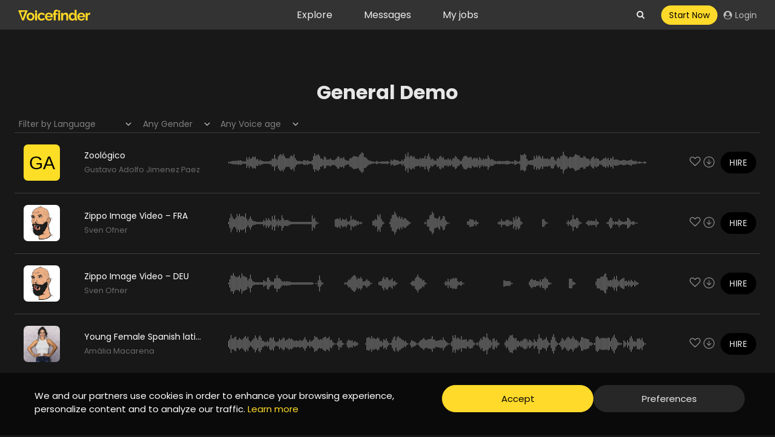

--- FILE ---
content_type: text/html; charset=UTF-8
request_url: https://voicefinder.io/samples/general/?wpv_view_count=55389&wpv_paged=56
body_size: 53954
content:
<!doctype html>
<html lang="en-US" dir="ltr" class="no-js" itemtype="https://schema.org/Blog" itemscope>
<head>
	<meta charset="UTF-8">
	<meta name="viewport" content="width=device-width, initial-scale=1, minimum-scale=1">
	<title>General Demo &#8211; Voicefinder</title>
			<script>document.documentElement.classList.remove( 'no-js' );</script>
			<script>
window._wpemojiSettings = {"baseUrl":"https:\/\/s.w.org\/images\/core\/emoji\/14.0.0\/72x72\/","ext":".png","svgUrl":"https:\/\/s.w.org\/images\/core\/emoji\/14.0.0\/svg\/","svgExt":".svg","source":{"concatemoji":"https:\/\/voicefinder.io\/wp-includes\/js\/wp-emoji-release.min.js?ver=6.1.9"}};
/*! This file is auto-generated */
!function(e,a,t){var n,r,o,i=a.createElement("canvas"),p=i.getContext&&i.getContext("2d");function s(e,t){var a=String.fromCharCode,e=(p.clearRect(0,0,i.width,i.height),p.fillText(a.apply(this,e),0,0),i.toDataURL());return p.clearRect(0,0,i.width,i.height),p.fillText(a.apply(this,t),0,0),e===i.toDataURL()}function c(e){var t=a.createElement("script");t.src=e,t.defer=t.type="text/javascript",a.getElementsByTagName("head")[0].appendChild(t)}for(o=Array("flag","emoji"),t.supports={everything:!0,everythingExceptFlag:!0},r=0;r<o.length;r++)t.supports[o[r]]=function(e){if(p&&p.fillText)switch(p.textBaseline="top",p.font="600 32px Arial",e){case"flag":return s([127987,65039,8205,9895,65039],[127987,65039,8203,9895,65039])?!1:!s([55356,56826,55356,56819],[55356,56826,8203,55356,56819])&&!s([55356,57332,56128,56423,56128,56418,56128,56421,56128,56430,56128,56423,56128,56447],[55356,57332,8203,56128,56423,8203,56128,56418,8203,56128,56421,8203,56128,56430,8203,56128,56423,8203,56128,56447]);case"emoji":return!s([129777,127995,8205,129778,127999],[129777,127995,8203,129778,127999])}return!1}(o[r]),t.supports.everything=t.supports.everything&&t.supports[o[r]],"flag"!==o[r]&&(t.supports.everythingExceptFlag=t.supports.everythingExceptFlag&&t.supports[o[r]]);t.supports.everythingExceptFlag=t.supports.everythingExceptFlag&&!t.supports.flag,t.DOMReady=!1,t.readyCallback=function(){t.DOMReady=!0},t.supports.everything||(n=function(){t.readyCallback()},a.addEventListener?(a.addEventListener("DOMContentLoaded",n,!1),e.addEventListener("load",n,!1)):(e.attachEvent("onload",n),a.attachEvent("onreadystatechange",function(){"complete"===a.readyState&&t.readyCallback()})),(e=t.source||{}).concatemoji?c(e.concatemoji):e.wpemoji&&e.twemoji&&(c(e.twemoji),c(e.wpemoji)))}(window,document,window._wpemojiSettings);
</script>
<style>
img.wp-smiley,
img.emoji {
	display: inline !important;
	border: none !important;
	box-shadow: none !important;
	height: 1em !important;
	width: 1em !important;
	margin: 0 0.07em !important;
	vertical-align: -0.1em !important;
	background: none !important;
	padding: 0 !important;
}
</style>
	<link rel='stylesheet' id='dzsap_audioplayer-css' href='https://voicefinder.io/wp-content/plugins/dzs-zoomsounds/audioplayer/audioplayer.css?ver=6.91' media='all' />
<link rel='stylesheet' id='ultibox-css' href='https://voicefinder.io/wp-content/plugins/dzs-zoomsounds/libs/ultibox/ultibox.css?ver=6.1.9' media='all' />
<style id='dzsap-hook-head-styles-inline-css'>
.audioplayer.skin-wave-mode-small .ap-controls .scrubbar .scrub-bg { height: 40px !important; }
.audioplayer.skin-wave-mode-small .ap-controls .scrubbar .scrub-prog { height: 40px !important; }
.vf_demo-page_player .audioplayer.skin-wave-mode-small .ap-controls .scrubbar { top: 10px!important; }
.audioplayer.skin-wave-mode-small .ap-controls .scrubbar { top: 9px!important; }
</style>
<link rel='stylesheet' id='woocommerce_views-block-style-css-css' href='https://voicefinder.io/wp-content/plugins/woocommerce-views/public/css/style.css?ver=3.1.5' media='all' />
<link rel='stylesheet' id='wp-block-library-css' href='https://voicefinder.io/wp-includes/css/dist/block-library/style.min.css?ver=6.1.9' media='all' />
<style id='woocommerce-eu-vat-number-style-inline-css'>
.wc-eu-vat-checkout-uk-notice{padding-top:10px;white-space:normal}.eu-vat-extra-css>input{text-transform:uppercase}

</style>
<link rel='stylesheet' id='mediaelement-css' href='https://voicefinder.io/wp-includes/js/mediaelement/mediaelementplayer-legacy.min.css?ver=4.2.17' media='all' />
<link rel='stylesheet' id='wp-mediaelement-css' href='https://voicefinder.io/wp-includes/js/mediaelement/wp-mediaelement.min.css?ver=6.1.9' media='all' />
<link rel='stylesheet' id='view_editor_gutenberg_frontend_assets-css' href='https://voicefinder.io/wp-content/plugins/wp-views/public/css/views-frontend.css?ver=3.6.7' media='all' />
<style id='view_editor_gutenberg_frontend_assets-inline-css'>
.wpv-sort-list-dropdown.wpv-sort-list-dropdown-style-default > span.wpv-sort-list,.wpv-sort-list-dropdown.wpv-sort-list-dropdown-style-default .wpv-sort-list-item {border-color: #cdcdcd;}.wpv-sort-list-dropdown.wpv-sort-list-dropdown-style-default .wpv-sort-list-item a {color: #444;background-color: #fff;}.wpv-sort-list-dropdown.wpv-sort-list-dropdown-style-default a:hover,.wpv-sort-list-dropdown.wpv-sort-list-dropdown-style-default a:focus {color: #000;background-color: #eee;}.wpv-sort-list-dropdown.wpv-sort-list-dropdown-style-default .wpv-sort-list-item.wpv-sort-list-current a {color: #000;background-color: #eee;}
.wpv-sort-list-dropdown.wpv-sort-list-dropdown-style-default > span.wpv-sort-list,.wpv-sort-list-dropdown.wpv-sort-list-dropdown-style-default .wpv-sort-list-item {border-color: #cdcdcd;}.wpv-sort-list-dropdown.wpv-sort-list-dropdown-style-default .wpv-sort-list-item a {color: #444;background-color: #fff;}.wpv-sort-list-dropdown.wpv-sort-list-dropdown-style-default a:hover,.wpv-sort-list-dropdown.wpv-sort-list-dropdown-style-default a:focus {color: #000;background-color: #eee;}.wpv-sort-list-dropdown.wpv-sort-list-dropdown-style-default .wpv-sort-list-item.wpv-sort-list-current a {color: #000;background-color: #eee;}.wpv-sort-list-dropdown.wpv-sort-list-dropdown-style-grey > span.wpv-sort-list,.wpv-sort-list-dropdown.wpv-sort-list-dropdown-style-grey .wpv-sort-list-item {border-color: #cdcdcd;}.wpv-sort-list-dropdown.wpv-sort-list-dropdown-style-grey .wpv-sort-list-item a {color: #444;background-color: #eeeeee;}.wpv-sort-list-dropdown.wpv-sort-list-dropdown-style-grey a:hover,.wpv-sort-list-dropdown.wpv-sort-list-dropdown-style-grey a:focus {color: #000;background-color: #e5e5e5;}.wpv-sort-list-dropdown.wpv-sort-list-dropdown-style-grey .wpv-sort-list-item.wpv-sort-list-current a {color: #000;background-color: #e5e5e5;}
.wpv-sort-list-dropdown.wpv-sort-list-dropdown-style-default > span.wpv-sort-list,.wpv-sort-list-dropdown.wpv-sort-list-dropdown-style-default .wpv-sort-list-item {border-color: #cdcdcd;}.wpv-sort-list-dropdown.wpv-sort-list-dropdown-style-default .wpv-sort-list-item a {color: #444;background-color: #fff;}.wpv-sort-list-dropdown.wpv-sort-list-dropdown-style-default a:hover,.wpv-sort-list-dropdown.wpv-sort-list-dropdown-style-default a:focus {color: #000;background-color: #eee;}.wpv-sort-list-dropdown.wpv-sort-list-dropdown-style-default .wpv-sort-list-item.wpv-sort-list-current a {color: #000;background-color: #eee;}.wpv-sort-list-dropdown.wpv-sort-list-dropdown-style-grey > span.wpv-sort-list,.wpv-sort-list-dropdown.wpv-sort-list-dropdown-style-grey .wpv-sort-list-item {border-color: #cdcdcd;}.wpv-sort-list-dropdown.wpv-sort-list-dropdown-style-grey .wpv-sort-list-item a {color: #444;background-color: #eeeeee;}.wpv-sort-list-dropdown.wpv-sort-list-dropdown-style-grey a:hover,.wpv-sort-list-dropdown.wpv-sort-list-dropdown-style-grey a:focus {color: #000;background-color: #e5e5e5;}.wpv-sort-list-dropdown.wpv-sort-list-dropdown-style-grey .wpv-sort-list-item.wpv-sort-list-current a {color: #000;background-color: #e5e5e5;}.wpv-sort-list-dropdown.wpv-sort-list-dropdown-style-blue > span.wpv-sort-list,.wpv-sort-list-dropdown.wpv-sort-list-dropdown-style-blue .wpv-sort-list-item {border-color: #0099cc;}.wpv-sort-list-dropdown.wpv-sort-list-dropdown-style-blue .wpv-sort-list-item a {color: #444;background-color: #cbddeb;}.wpv-sort-list-dropdown.wpv-sort-list-dropdown-style-blue a:hover,.wpv-sort-list-dropdown.wpv-sort-list-dropdown-style-blue a:focus {color: #000;background-color: #95bedd;}.wpv-sort-list-dropdown.wpv-sort-list-dropdown-style-blue .wpv-sort-list-item.wpv-sort-list-current a {color: #000;background-color: #95bedd;}
</style>
<link rel='stylesheet' id='classic-theme-styles-css' href='https://voicefinder.io/wp-includes/css/classic-themes.min.css?ver=1' media='all' />
<style id='global-styles-inline-css'>
body{--wp--preset--color--black: #000000;--wp--preset--color--cyan-bluish-gray: #abb8c3;--wp--preset--color--white: #ffffff;--wp--preset--color--pale-pink: #f78da7;--wp--preset--color--vivid-red: #cf2e2e;--wp--preset--color--luminous-vivid-orange: #ff6900;--wp--preset--color--luminous-vivid-amber: #fcb900;--wp--preset--color--light-green-cyan: #7bdcb5;--wp--preset--color--vivid-green-cyan: #00d084;--wp--preset--color--pale-cyan-blue: #8ed1fc;--wp--preset--color--vivid-cyan-blue: #0693e3;--wp--preset--color--vivid-purple: #9b51e0;--wp--preset--color--theme-palette-1: #ffda2a;--wp--preset--color--theme-palette-2: #f0f0f0;--wp--preset--color--theme-palette-3: #ececec;--wp--preset--color--theme-palette-4: #808080;--wp--preset--color--theme-palette-5: #b8b8b8;--wp--preset--color--theme-palette-6: #c4c4c4;--wp--preset--color--theme-palette-7: #EDF2F7;--wp--preset--color--theme-palette-8: #F7FAFC;--wp--preset--color--theme-palette-9: #ffffff;--wp--preset--gradient--vivid-cyan-blue-to-vivid-purple: linear-gradient(135deg,rgba(6,147,227,1) 0%,rgb(155,81,224) 100%);--wp--preset--gradient--light-green-cyan-to-vivid-green-cyan: linear-gradient(135deg,rgb(122,220,180) 0%,rgb(0,208,130) 100%);--wp--preset--gradient--luminous-vivid-amber-to-luminous-vivid-orange: linear-gradient(135deg,rgba(252,185,0,1) 0%,rgba(255,105,0,1) 100%);--wp--preset--gradient--luminous-vivid-orange-to-vivid-red: linear-gradient(135deg,rgba(255,105,0,1) 0%,rgb(207,46,46) 100%);--wp--preset--gradient--very-light-gray-to-cyan-bluish-gray: linear-gradient(135deg,rgb(238,238,238) 0%,rgb(169,184,195) 100%);--wp--preset--gradient--cool-to-warm-spectrum: linear-gradient(135deg,rgb(74,234,220) 0%,rgb(151,120,209) 20%,rgb(207,42,186) 40%,rgb(238,44,130) 60%,rgb(251,105,98) 80%,rgb(254,248,76) 100%);--wp--preset--gradient--blush-light-purple: linear-gradient(135deg,rgb(255,206,236) 0%,rgb(152,150,240) 100%);--wp--preset--gradient--blush-bordeaux: linear-gradient(135deg,rgb(254,205,165) 0%,rgb(254,45,45) 50%,rgb(107,0,62) 100%);--wp--preset--gradient--luminous-dusk: linear-gradient(135deg,rgb(255,203,112) 0%,rgb(199,81,192) 50%,rgb(65,88,208) 100%);--wp--preset--gradient--pale-ocean: linear-gradient(135deg,rgb(255,245,203) 0%,rgb(182,227,212) 50%,rgb(51,167,181) 100%);--wp--preset--gradient--electric-grass: linear-gradient(135deg,rgb(202,248,128) 0%,rgb(113,206,126) 100%);--wp--preset--gradient--midnight: linear-gradient(135deg,rgb(2,3,129) 0%,rgb(40,116,252) 100%);--wp--preset--duotone--dark-grayscale: url('#wp-duotone-dark-grayscale');--wp--preset--duotone--grayscale: url('#wp-duotone-grayscale');--wp--preset--duotone--purple-yellow: url('#wp-duotone-purple-yellow');--wp--preset--duotone--blue-red: url('#wp-duotone-blue-red');--wp--preset--duotone--midnight: url('#wp-duotone-midnight');--wp--preset--duotone--magenta-yellow: url('#wp-duotone-magenta-yellow');--wp--preset--duotone--purple-green: url('#wp-duotone-purple-green');--wp--preset--duotone--blue-orange: url('#wp-duotone-blue-orange');--wp--preset--font-size--small: 14px;--wp--preset--font-size--medium: 24px;--wp--preset--font-size--large: 32px;--wp--preset--font-size--x-large: 42px;--wp--preset--font-size--larger: 40px;--wp--preset--spacing--20: 0.44rem;--wp--preset--spacing--30: 0.67rem;--wp--preset--spacing--40: 1rem;--wp--preset--spacing--50: 1.5rem;--wp--preset--spacing--60: 2.25rem;--wp--preset--spacing--70: 3.38rem;--wp--preset--spacing--80: 5.06rem;}:where(.is-layout-flex){gap: 0.5em;}body .is-layout-flow > .alignleft{float: left;margin-inline-start: 0;margin-inline-end: 2em;}body .is-layout-flow > .alignright{float: right;margin-inline-start: 2em;margin-inline-end: 0;}body .is-layout-flow > .aligncenter{margin-left: auto !important;margin-right: auto !important;}body .is-layout-constrained > .alignleft{float: left;margin-inline-start: 0;margin-inline-end: 2em;}body .is-layout-constrained > .alignright{float: right;margin-inline-start: 2em;margin-inline-end: 0;}body .is-layout-constrained > .aligncenter{margin-left: auto !important;margin-right: auto !important;}body .is-layout-constrained > :where(:not(.alignleft):not(.alignright):not(.alignfull)){max-width: var(--wp--style--global--content-size);margin-left: auto !important;margin-right: auto !important;}body .is-layout-constrained > .alignwide{max-width: var(--wp--style--global--wide-size);}body .is-layout-flex{display: flex;}body .is-layout-flex{flex-wrap: wrap;align-items: center;}body .is-layout-flex > *{margin: 0;}:where(.wp-block-columns.is-layout-flex){gap: 2em;}.has-black-color{color: var(--wp--preset--color--black) !important;}.has-cyan-bluish-gray-color{color: var(--wp--preset--color--cyan-bluish-gray) !important;}.has-white-color{color: var(--wp--preset--color--white) !important;}.has-pale-pink-color{color: var(--wp--preset--color--pale-pink) !important;}.has-vivid-red-color{color: var(--wp--preset--color--vivid-red) !important;}.has-luminous-vivid-orange-color{color: var(--wp--preset--color--luminous-vivid-orange) !important;}.has-luminous-vivid-amber-color{color: var(--wp--preset--color--luminous-vivid-amber) !important;}.has-light-green-cyan-color{color: var(--wp--preset--color--light-green-cyan) !important;}.has-vivid-green-cyan-color{color: var(--wp--preset--color--vivid-green-cyan) !important;}.has-pale-cyan-blue-color{color: var(--wp--preset--color--pale-cyan-blue) !important;}.has-vivid-cyan-blue-color{color: var(--wp--preset--color--vivid-cyan-blue) !important;}.has-vivid-purple-color{color: var(--wp--preset--color--vivid-purple) !important;}.has-black-background-color{background-color: var(--wp--preset--color--black) !important;}.has-cyan-bluish-gray-background-color{background-color: var(--wp--preset--color--cyan-bluish-gray) !important;}.has-white-background-color{background-color: var(--wp--preset--color--white) !important;}.has-pale-pink-background-color{background-color: var(--wp--preset--color--pale-pink) !important;}.has-vivid-red-background-color{background-color: var(--wp--preset--color--vivid-red) !important;}.has-luminous-vivid-orange-background-color{background-color: var(--wp--preset--color--luminous-vivid-orange) !important;}.has-luminous-vivid-amber-background-color{background-color: var(--wp--preset--color--luminous-vivid-amber) !important;}.has-light-green-cyan-background-color{background-color: var(--wp--preset--color--light-green-cyan) !important;}.has-vivid-green-cyan-background-color{background-color: var(--wp--preset--color--vivid-green-cyan) !important;}.has-pale-cyan-blue-background-color{background-color: var(--wp--preset--color--pale-cyan-blue) !important;}.has-vivid-cyan-blue-background-color{background-color: var(--wp--preset--color--vivid-cyan-blue) !important;}.has-vivid-purple-background-color{background-color: var(--wp--preset--color--vivid-purple) !important;}.has-black-border-color{border-color: var(--wp--preset--color--black) !important;}.has-cyan-bluish-gray-border-color{border-color: var(--wp--preset--color--cyan-bluish-gray) !important;}.has-white-border-color{border-color: var(--wp--preset--color--white) !important;}.has-pale-pink-border-color{border-color: var(--wp--preset--color--pale-pink) !important;}.has-vivid-red-border-color{border-color: var(--wp--preset--color--vivid-red) !important;}.has-luminous-vivid-orange-border-color{border-color: var(--wp--preset--color--luminous-vivid-orange) !important;}.has-luminous-vivid-amber-border-color{border-color: var(--wp--preset--color--luminous-vivid-amber) !important;}.has-light-green-cyan-border-color{border-color: var(--wp--preset--color--light-green-cyan) !important;}.has-vivid-green-cyan-border-color{border-color: var(--wp--preset--color--vivid-green-cyan) !important;}.has-pale-cyan-blue-border-color{border-color: var(--wp--preset--color--pale-cyan-blue) !important;}.has-vivid-cyan-blue-border-color{border-color: var(--wp--preset--color--vivid-cyan-blue) !important;}.has-vivid-purple-border-color{border-color: var(--wp--preset--color--vivid-purple) !important;}.has-vivid-cyan-blue-to-vivid-purple-gradient-background{background: var(--wp--preset--gradient--vivid-cyan-blue-to-vivid-purple) !important;}.has-light-green-cyan-to-vivid-green-cyan-gradient-background{background: var(--wp--preset--gradient--light-green-cyan-to-vivid-green-cyan) !important;}.has-luminous-vivid-amber-to-luminous-vivid-orange-gradient-background{background: var(--wp--preset--gradient--luminous-vivid-amber-to-luminous-vivid-orange) !important;}.has-luminous-vivid-orange-to-vivid-red-gradient-background{background: var(--wp--preset--gradient--luminous-vivid-orange-to-vivid-red) !important;}.has-very-light-gray-to-cyan-bluish-gray-gradient-background{background: var(--wp--preset--gradient--very-light-gray-to-cyan-bluish-gray) !important;}.has-cool-to-warm-spectrum-gradient-background{background: var(--wp--preset--gradient--cool-to-warm-spectrum) !important;}.has-blush-light-purple-gradient-background{background: var(--wp--preset--gradient--blush-light-purple) !important;}.has-blush-bordeaux-gradient-background{background: var(--wp--preset--gradient--blush-bordeaux) !important;}.has-luminous-dusk-gradient-background{background: var(--wp--preset--gradient--luminous-dusk) !important;}.has-pale-ocean-gradient-background{background: var(--wp--preset--gradient--pale-ocean) !important;}.has-electric-grass-gradient-background{background: var(--wp--preset--gradient--electric-grass) !important;}.has-midnight-gradient-background{background: var(--wp--preset--gradient--midnight) !important;}.has-small-font-size{font-size: var(--wp--preset--font-size--small) !important;}.has-medium-font-size{font-size: var(--wp--preset--font-size--medium) !important;}.has-large-font-size{font-size: var(--wp--preset--font-size--large) !important;}.has-x-large-font-size{font-size: var(--wp--preset--font-size--x-large) !important;}
.wp-block-navigation a:where(:not(.wp-element-button)){color: inherit;}
:where(.wp-block-columns.is-layout-flex){gap: 2em;}
.wp-block-pullquote{font-size: 1.5em;line-height: 1.6;}
</style>
<link rel='stylesheet' id='woocommerce_views_onsale_badge-css' href='https://voicefinder.io/wp-content/plugins/woocommerce-views/library/toolset/woocommerce-views/res/css/wcviews-onsalebadge.css?ver=3.1.5' media='all' />
<link rel='stylesheet' id='cmplz-general-css' href='https://voicefinder.io/wp-content/plugins/complianz-gdpr/assets/css/cookieblocker.min.css?ver=6.1.5' media='all' />
<link rel='stylesheet' id='search-filter-plugin-styles-css' href='https://voicefinder.io/wp-content/plugins/search-filter-pro/public/assets/css/search-filter.min.css?ver=2.5.12' media='all' />
<link rel='stylesheet' id='weglot-css-css' href='https://voicefinder.io/wp-content/plugins/weglot/dist/css/front-css.css?ver=3.6.1' media='' />
<style id='weglot-css-inline-css'>
aside.country-selector.weglot-inline.weglot-default.weglot-invert {
    display: none;
}
#vflanguageswitcher .country-selector {
    text-align: center;
    display: block;
	z-index: 1;
}
#vflanguageselectormobile .country-selector {
    text-align: left;
    display: block;
}
</style>
<link rel='stylesheet' id='new-flag-css-css' href='https://voicefinder.io/wp-content/plugins/weglot/app/styles/new-flags.css?ver=3.6.1' media='all' />
<link rel='stylesheet' id='kadence-global-css' href='https://voicefinder.io/wp-content/themes/kadence/assets/css/global.min.css?ver=1.1.25' media='all' />
<style id='kadence-global-inline-css'>
/* Kadence Base CSS */
:root{--global-palette1:#ffda2a;--global-palette2:#f0f0f0;--global-palette3:#ececec;--global-palette4:#808080;--global-palette5:#b8b8b8;--global-palette6:#c4c4c4;--global-palette7:#EDF2F7;--global-palette8:#F7FAFC;--global-palette9:#ffffff;--global-palette9rgb:255, 255, 255;--global-palette-highlight:#6c6c6c;--global-palette-highlight-alt:#b6b6b6;--global-palette-highlight-alt2:var(--global-palette9);--global-palette-btn-bg:var(--global-palette1);--global-palette-btn-bg-hover:var(--global-palette1);--global-palette-btn:#000000;--global-palette-btn-hover:#000000;--global-body-font-family:Poppins, sans-serif;--global-heading-font-family:inherit;--global-primary-nav-font-family:Poppins, sans-serif;--global-fallback-font:sans-serif;--global-display-fallback-font:sans-serif;--global-content-width:1290px;--global-content-narrow-width:842px;--global-content-edge-padding:1.5rem;--global-calc-content-width:calc(1290px - var(--global-content-edge-padding) - var(--global-content-edge-padding) );}.wp-site-blocks{--global-vw:calc( 100vw - ( 0.5 * var(--scrollbar-offset)));}:root .has-theme-palette-1-background-color{background-color:var(--global-palette1);}:root .has-theme-palette-1-color{color:var(--global-palette1);}:root .has-theme-palette-2-background-color{background-color:var(--global-palette2);}:root .has-theme-palette-2-color{color:var(--global-palette2);}:root .has-theme-palette-3-background-color{background-color:var(--global-palette3);}:root .has-theme-palette-3-color{color:var(--global-palette3);}:root .has-theme-palette-4-background-color{background-color:var(--global-palette4);}:root .has-theme-palette-4-color{color:var(--global-palette4);}:root .has-theme-palette-5-background-color{background-color:var(--global-palette5);}:root .has-theme-palette-5-color{color:var(--global-palette5);}:root .has-theme-palette-6-background-color{background-color:var(--global-palette6);}:root .has-theme-palette-6-color{color:var(--global-palette6);}:root .has-theme-palette-7-background-color{background-color:var(--global-palette7);}:root .has-theme-palette-7-color{color:var(--global-palette7);}:root .has-theme-palette-8-background-color{background-color:var(--global-palette8);}:root .has-theme-palette-8-color{color:var(--global-palette8);}:root .has-theme-palette-9-background-color{background-color:var(--global-palette9);}:root .has-theme-palette-9-color{color:var(--global-palette9);}:root .has-theme-palette1-background-color{background-color:var(--global-palette1);}:root .has-theme-palette1-color{color:var(--global-palette1);}:root .has-theme-palette2-background-color{background-color:var(--global-palette2);}:root .has-theme-palette2-color{color:var(--global-palette2);}:root .has-theme-palette3-background-color{background-color:var(--global-palette3);}:root .has-theme-palette3-color{color:var(--global-palette3);}:root .has-theme-palette4-background-color{background-color:var(--global-palette4);}:root .has-theme-palette4-color{color:var(--global-palette4);}:root .has-theme-palette5-background-color{background-color:var(--global-palette5);}:root .has-theme-palette5-color{color:var(--global-palette5);}:root .has-theme-palette6-background-color{background-color:var(--global-palette6);}:root .has-theme-palette6-color{color:var(--global-palette6);}:root .has-theme-palette7-background-color{background-color:var(--global-palette7);}:root .has-theme-palette7-color{color:var(--global-palette7);}:root .has-theme-palette8-background-color{background-color:var(--global-palette8);}:root .has-theme-palette8-color{color:var(--global-palette8);}:root .has-theme-palette9-background-color{background-color:var(--global-palette9);}:root .has-theme-palette9-color{color:var(--global-palette9);}body{background:#181818;}body, input, select, optgroup, textarea{font-style:normal;font-weight:normal;font-size:14px;line-height:1.6;font-family:var(--global-body-font-family);color:var(--global-palette4);}.content-bg, body.content-style-unboxed .site{background:#181818;}h1,h2,h3,h4,h5,h6{font-family:var(--global-heading-font-family);}h1{font-weight:700;font-size:32px;line-height:1.5;color:var(--global-palette3);}h2{font-weight:700;font-size:28px;line-height:1.5;color:var(--global-palette3);}h3{font-weight:700;font-size:24px;line-height:1.5;color:var(--global-palette3);}h4{font-weight:700;font-size:22px;line-height:1.5;color:var(--global-palette4);}h5{font-weight:700;font-size:20px;line-height:1.5;color:var(--global-palette4);}h6{font-weight:700;font-size:18px;line-height:1.5;color:var(--global-palette5);}.entry-hero .kadence-breadcrumbs{max-width:1290px;}.site-container, .site-header-row-layout-contained, .site-footer-row-layout-contained, .entry-hero-layout-contained, .comments-area, .alignfull > .wp-block-cover__inner-container, .alignwide > .wp-block-cover__inner-container{max-width:var(--global-content-width);}.content-width-narrow .content-container.site-container, .content-width-narrow .hero-container.site-container{max-width:var(--global-content-narrow-width);}@media all and (min-width: 1520px){.wp-site-blocks .content-container  .alignwide{margin-left:-115px;margin-right:-115px;width:unset;max-width:unset;}}@media all and (min-width: 1102px){.content-width-narrow .wp-site-blocks .content-container .alignwide{margin-left:-130px;margin-right:-130px;width:unset;max-width:unset;}}.content-style-boxed .wp-site-blocks .entry-content .alignwide{margin-left:-2rem;margin-right:-2rem;}@media all and (max-width: 1024px){.content-style-boxed .wp-site-blocks .entry-content .alignwide{margin-left:-2rem;margin-right:-2rem;}}@media all and (max-width: 767px){.content-style-boxed .wp-site-blocks .entry-content .alignwide{margin-left:-1.5rem;margin-right:-1.5rem;}}.content-area{margin-top:5rem;margin-bottom:5rem;}@media all and (max-width: 1024px){.content-area{margin-top:3rem;margin-bottom:3rem;}}@media all and (max-width: 767px){.content-area{margin-top:2rem;margin-bottom:2rem;}}.entry-content-wrap{padding:2rem;}@media all and (max-width: 1024px){.entry-content-wrap{padding:2rem;}}@media all and (max-width: 767px){.entry-content-wrap{padding:1.5rem;}}.entry.single-entry{box-shadow:0px 15px 15px -10px rgba(0,0,0,0.05);}.entry.loop-entry{box-shadow:0px 15px 15px -10px rgba(0,0,0,0.05);}.loop-entry .entry-content-wrap{padding:2rem;}@media all and (max-width: 1024px){.loop-entry .entry-content-wrap{padding:2rem;}}@media all and (max-width: 767px){.loop-entry .entry-content-wrap{padding:1.5rem;}}.primary-sidebar.widget-area .widget{margin-bottom:1.5em;color:var(--global-palette4);}.primary-sidebar.widget-area .widget-title{font-weight:700;font-size:20px;line-height:1.5;color:var(--global-palette3);}button, .button, .wp-block-button__link, input[type="button"], input[type="reset"], input[type="submit"], .fl-button, .elementor-button-wrapper .elementor-button{border-radius:100px;box-shadow:0px 0px 0px -7px rgba(0,0,0,0);}button:hover, button:focus, button:active, .button:hover, .button:focus, .button:active, .wp-block-button__link:hover, .wp-block-button__link:focus, .wp-block-button__link:active, input[type="button"]:hover, input[type="button"]:focus, input[type="button"]:active, input[type="reset"]:hover, input[type="reset"]:focus, input[type="reset"]:active, input[type="submit"]:hover, input[type="submit"]:focus, input[type="submit"]:active, .elementor-button-wrapper .elementor-button:hover, .elementor-button-wrapper .elementor-button:focus, .elementor-button-wrapper .elementor-button:active{box-shadow:0px 15px 25px -7px rgba(0,0,0,0.1);}@media all and (min-width: 1025px){.transparent-header .entry-hero .entry-hero-container-inner{padding-top:0px;}}@media all and (max-width: 1024px){.mobile-transparent-header .entry-hero .entry-hero-container-inner{padding-top:0px;}}@media all and (max-width: 767px){.mobile-transparent-header .entry-hero .entry-hero-container-inner{padding-top:0px;}}.site-middle-footer-wrap .site-footer-row-container-inner{background:#1d1d1d;}.site-middle-footer-inner-wrap{min-height:0px;padding-top:10px;padding-bottom:0px;grid-column-gap:30px;grid-row-gap:30px;}.site-middle-footer-inner-wrap .widget{margin-bottom:30px;}.site-middle-footer-inner-wrap .site-footer-section:not(:last-child):after{right:calc(-30px / 2);}.site-top-footer-wrap .site-footer-row-container-inner{background:#1d1d1d;}.site-top-footer-inner-wrap{min-height:0px;padding-top:31px;padding-bottom:0px;grid-column-gap:30px;grid-row-gap:30px;}.site-top-footer-inner-wrap .widget{margin-bottom:30px;}.site-top-footer-inner-wrap .site-footer-section:not(:last-child):after{right:calc(-30px / 2);}.site-bottom-footer-wrap .site-footer-row-container-inner{background:#1d1d1d;}.site-bottom-footer-inner-wrap{min-height:0px;padding-top:0px;padding-bottom:30px;grid-column-gap:30px;}.site-bottom-footer-inner-wrap .site-footer-section:not(:last-child):after{right:calc(-30px / 2);}.footer-social-wrap{margin:0.6em 0.6em 0.6em 0.6em;}.footer-social-wrap .footer-social-inner-wrap{font-size:1.24em;gap:0.3em;}.site-footer .site-footer-wrap .site-footer-section .footer-social-wrap .social-button{color:#767676;background:#181818;border:2px none transparent;border-radius:100px;}.site-footer .site-footer-wrap .site-footer-section .footer-social-wrap .footer-social-inner-wrap .social-button:hover{color:#767676;background:#000000;}#colophon .footer-html{font-style:normal;font-weight:normal;font-size:10px;line-height:11px;font-family:Poppins, sans-serif;color:#484848;}#kt-scroll-up-reader, #kt-scroll-up{border-radius:0px 0px 0px 0px;bottom:30px;font-size:1.2em;padding:0.4em 0.4em 0.4em 0.4em;}#kt-scroll-up-reader.scroll-up-side-right, #kt-scroll-up.scroll-up-side-right{right:30px;}#kt-scroll-up-reader.scroll-up-side-left, #kt-scroll-up.scroll-up-side-left{left:30px;}#colophon .footer-navigation .footer-menu-container > ul > li > a{padding-left:calc(1.2em / 2);padding-right:calc(1.2em / 2);color:var(--global-palette5);}#colophon .footer-navigation .footer-menu-container > ul li a:hover{color:var(--global-palette-highlight);}#colophon .footer-navigation .footer-menu-container > ul li.current-menu-item > a{color:var(--global-palette3);}.entry-hero.page-hero-section .entry-header{min-height:200px;}.entry-hero.product-hero-section .entry-header{min-height:200px;}.product-title .single-category{font-weight:700;font-size:32px;line-height:1.5;color:var(--global-palette3);}.wp-site-blocks .product-hero-section .extra-title{font-weight:700;font-size:32px;line-height:1.5;}.woocommerce ul.products.woo-archive-btn-button .product-action-wrap .button, .wc-block-grid__product.woo-archive-btn-button .product-details .wc-block-grid__product-add-to-cart .wp-block-button__link{border:2px none transparent;box-shadow:0px 0px 0px 0px rgba(0,0,0,0.0);}.woocommerce ul.products.woo-archive-btn-button .product-action-wrap .button:hover, .wc-block-grid__product.woo-archive-btn-button .product-details .wc-block-grid__product-add-to-cart .wp-block-button__link:hover{box-shadow:0px 0px 0px 0px rgba(0,0,0,0);}.wp-site-blocks .demos-archive-title h1{color:#e6e6e6;}
/* Kadence Header CSS */
@media all and (max-width: 1024px){.mobile-transparent-header #masthead{position:absolute;left:0px;right:0px;z-index:100;}.mobile-transparent-header #masthead, .mobile-transparent-header .site-top-header-wrap .site-header-row-container-inner, .mobile-transparent-header .site-main-header-wrap .site-header-row-container-inner, .mobile-transparent-header .site-bottom-header-wrap .site-header-row-container-inner{background:transparent;}.site-header-row-tablet-layout-fullwidth, .site-header-row-tablet-layout-standard{padding:0px;}}@media all and (min-width: 1025px){.transparent-header #masthead{position:absolute;left:0px;right:0px;z-index:100;}.transparent-header #masthead, .transparent-header .site-top-header-wrap .site-header-row-container-inner, .transparent-header .site-main-header-wrap .site-header-row-container-inner, .transparent-header .site-bottom-header-wrap .site-header-row-container-inner{background:transparent;}}.site-branding a.brand img{max-width:119px;}.site-branding a.brand img.svg-logo-image{width:119px;}@media all and (max-width: 767px){.site-branding a.brand img{max-width:108px;}.site-branding a.brand img.svg-logo-image{width:108px;}}.site-branding{padding:0px 0px 0px 0px;}@media all and (max-width: 767px){.site-branding{padding:0px 0px 0px 0px;}}#masthead, #masthead .kadence-sticky-header.item-is-fixed:not(.item-at-start):not(.site-header-row-container), #masthead .kadence-sticky-header.item-is-fixed:not(.item-at-start) > .site-header-row-container-inner{background:#333333;}.site-main-header-inner-wrap{min-height:0px;}.site-main-header-wrap .site-header-row-container-inner>.site-container{padding:5px 30px 5px 30px;}.site-top-header-inner-wrap{min-height:0px;}.site-bottom-header-wrap .site-header-row-container-inner{border-top:0px none transparent;border-bottom:0px none transparent;}.site-bottom-header-inner-wrap{min-height:0px;}.site-bottom-header-wrap .site-header-row-container-inner>.site-container{padding:0px 0px 0px 0px;}#masthead .kadence-sticky-header.item-is-fixed:not(.item-at-start):not(.site-header-row-container):not(.item-hidden-above), #masthead .kadence-sticky-header.item-is-fixed:not(.item-at-start):not(.item-hidden-above) > .site-header-row-container-inner{background:#333333;}.header-navigation[class*="header-navigation-style-underline"] .header-menu-container.primary-menu-container>ul>li>a:after{width:calc( 100% - 3.26em);}.main-navigation .primary-menu-container > ul > li.menu-item > a{padding-left:calc(3.26em / 2);padding-right:calc(3.26em / 2);color:#ebebeb;}.main-navigation .primary-menu-container > ul > li.menu-item > .dropdown-nav-special-toggle{right:calc(3.26em / 2);}.main-navigation .primary-menu-container > ul li.menu-item > a{font-style:normal;font-weight:normal;font-size:16px;line-height:20px;font-family:var(--global-primary-nav-font-family);}.main-navigation .primary-menu-container > ul > li.menu-item > a:hover{color:#b6b6b6;}.main-navigation .primary-menu-container > ul > li.menu-item.current-menu-item > a, .main-navigation .primary-menu-container > ul > li.menu-item.current-menu-ancestor > a{color:var(--global-palette1);}.header-navigation[class*="header-navigation-style-underline"] .header-menu-container.secondary-menu-container>ul>li>a:after{width:calc( 100% - 3.26em);}.secondary-navigation .secondary-menu-container > ul > li.menu-item > a{padding-left:calc(3.26em / 2);padding-right:calc(3.26em / 2);color:#ebebeb;}.secondary-navigation .primary-menu-container > ul > li.menu-item > .dropdown-nav-special-toggle{right:calc(3.26em / 2);}.secondary-navigation .secondary-menu-container > ul li.menu-item > a{font-style:normal;font-weight:normal;font-size:16px;line-height:20px;font-family:Poppins, sans-serif;}.secondary-navigation .secondary-menu-container > ul > li.menu-item > a:hover{color:#b6b6b6;}.secondary-navigation .secondary-menu-container > ul > li.menu-item.current-menu-item > a{color:var(--global-palette1);}.header-navigation .header-menu-container ul ul.sub-menu, .header-navigation .header-menu-container ul ul.submenu{background:var(--global-palette3);box-shadow:0px 2px 13px 0px rgba(0,0,0,0.1);}.header-navigation .header-menu-container ul ul li.menu-item, .header-menu-container ul.menu > li.kadence-menu-mega-enabled > ul > li.menu-item > a{border-bottom:1px solid rgba(255,255,255,0.1);}.header-navigation .header-menu-container ul ul li.menu-item > a{width:200px;padding-top:1em;padding-bottom:1em;color:var(--global-palette8);font-size:12px;}.header-navigation .header-menu-container ul ul li.menu-item > a:hover{color:var(--global-palette9);background:var(--global-palette4);}.header-navigation .header-menu-container ul ul li.menu-item.current-menu-item > a{color:var(--global-palette9);background:var(--global-palette4);}.mobile-toggle-open-container .menu-toggle-open{color:#dadada;padding:0.4em 0em 0.4em 0.6em;font-size:14px;}.mobile-toggle-open-container .menu-toggle-open.menu-toggle-style-bordered{border:1px solid currentColor;}.mobile-toggle-open-container .menu-toggle-open .menu-toggle-icon{font-size:20px;}.mobile-toggle-open-container .menu-toggle-open:hover, .mobile-toggle-open-container .menu-toggle-open:focus{color:#ffffff;}.mobile-navigation ul li{font-size:14px;}.mobile-navigation ul li a{padding-top:1em;padding-bottom:1em;}.mobile-navigation ul li > a, .mobile-navigation ul li.menu-item-has-children > .drawer-nav-drop-wrap{color:var(--global-palette8);}.mobile-navigation ul li.current-menu-item > a, .mobile-navigation ul li.current-menu-item.menu-item-has-children > .drawer-nav-drop-wrap{color:var(--global-palette-highlight);}.mobile-navigation ul li.menu-item-has-children .drawer-nav-drop-wrap, .mobile-navigation ul li:not(.menu-item-has-children) a{border-bottom:1px solid rgba(255,255,255,0.1);}.mobile-navigation:not(.drawer-navigation-parent-toggle-true) ul li.menu-item-has-children .drawer-nav-drop-wrap button{border-left:1px solid rgba(255,255,255,0.1);}#mobile-drawer .drawer-header .drawer-toggle{padding:0.6em 0.15em 0.6em 0.15em;font-size:24px;}#main-header .header-button{margin:0px 0px 0px 0px;border-radius:100px 100px 100px 100px;color:#000000;background:var(--global-palette1);border:2px none transparent;box-shadow:0px 0px 0px -7px rgba(0,0,0,0);}#main-header .header-button.button-size-custom{padding:5px 13px 5px 13px;}#main-header .header-button:hover{box-shadow:0px 15px 25px -7px rgba(0,0,0,0.1);}.header-social-wrap .header-social-inner-wrap{font-size:1em;gap:0.3em;}.header-social-wrap .header-social-inner-wrap .social-button{border:2px none transparent;border-radius:3px;}.header-mobile-social-wrap .header-mobile-social-inner-wrap{font-size:1em;gap:0.3em;}.header-mobile-social-wrap .header-mobile-social-inner-wrap .social-button{border:2px none transparent;border-radius:3px;}.search-toggle-open-container .search-toggle-open{color:#e7e7e7;}.search-toggle-open-container .search-toggle-open.search-toggle-style-bordered{border:1px solid currentColor;}.search-toggle-open-container .search-toggle-open .search-toggle-icon{font-size:1em;}.search-toggle-open-container .search-toggle-open:hover, .search-toggle-open-container .search-toggle-open:focus{color:#d8d8d8;}#search-drawer .drawer-inner{background:rgba(9, 12, 16, 0.97);}.mobile-header-button-wrap .mobile-header-button-inner-wrap .mobile-header-button{border-radius:100px 100px 100px 100px;color:#000000;background:var(--global-palette1);border:2px none transparent;box-shadow:0px 0px 0px -7px rgba(0,0,0,0);}.mobile-header-button-wrap .mobile-header-button-inner-wrap .mobile-header-button:hover{color:#3d3d3d;background:var(--global-palette1);box-shadow:0px 15px 25px -7px rgba(0,0,0,0.1);}
/* Kadence Pro Header CSS */
.header-navigation-dropdown-direction-left ul ul.submenu, .header-navigation-dropdown-direction-left ul ul.sub-menu{right:0px;left:auto;}.rtl .header-navigation-dropdown-direction-right ul ul.submenu, .rtl .header-navigation-dropdown-direction-right ul ul.sub-menu{left:0px;right:auto;}.header-account-button .nav-drop-title-wrap > .kadence-svg-iconset, .header-account-button > .kadence-svg-iconset{font-size:14px;}.site-header-item .header-account-button .nav-drop-title-wrap, .site-header-item .header-account-wrap > .header-account-button{display:flex;align-items:center;}.header-account-style-icon_label .header-account-label{padding-left:5px;}.header-account-style-label_icon .header-account-label{padding-right:5px;}.site-header-item .header-account-wrap .header-account-button{text-decoration:none;box-shadow:none;color:#bdbdbd;background:rgba(70,70,70,0);padding:0em 0em 0em 0em;}.site-header-item .header-account-wrap .header-account-button:hover{color:#bdbdbd;background:rgba(70,70,70,0);}.header-account-wrap .header-account-button .header-account-label{font-style:normal;font-weight:normal;font-size:14px;font-family:Poppins, sans-serif;}.header-account-wrap{margin:0px 0px 0px 0px;}.header-mobile-account-wrap .header-account-button .nav-drop-title-wrap > .kadence-svg-iconset, .header-mobile-account-wrap .header-account-button > .kadence-svg-iconset{font-size:1.2em;}.header-mobile-account-wrap .header-account-button .nav-drop-title-wrap, .header-mobile-account-wrap > .header-account-button{display:flex;align-items:center;}.header-mobile-account-wrap.header-account-style-icon_label .header-account-label{padding-left:5px;}.header-mobile-account-wrap.header-account-style-label_icon .header-account-label{padding-right:5px;}.header-mobile-account-wrap .header-account-button{text-decoration:none;box-shadow:none;color:inherit;background:transparent;padding:0.6em 0em 0.6em 0em;}#login-drawer .drawer-inner .drawer-content{display:flex;justify-content:center;align-items:center;position:absolute;top:0px;bottom:0px;left:0px;right:0px;padding:0px;}#loginform p label{display:block;}#login-drawer #loginform{width:100%;}#login-drawer #loginform input{width:100%;}#login-drawer #loginform input[type="checkbox"]{width:auto;}#login-drawer .drawer-inner .drawer-header{position:relative;z-index:100;}#login-drawer .drawer-content_inner.widget_login_form_inner{padding:2em;width:100%;max-width:350px;border-radius:.25rem;background:var(--global-palette9);color:var(--global-palette4);}#login-drawer .lost_password a{color:var(--global-palette6);}#login-drawer .lost_password, #login-drawer .register-field{text-align:center;}#login-drawer .widget_login_form_inner p{margin-top:1.2em;margin-bottom:0em;}#login-drawer .widget_login_form_inner p:first-child{margin-top:0em;}#login-drawer .widget_login_form_inner label{margin-bottom:0.5em;}#login-drawer hr.register-divider{margin:1.2em 0;border-width:1px;}#login-drawer .register-field{font-size:90%;}.tertiary-navigation .tertiary-menu-container > ul > li > a{padding-left:calc(1.2em / 2);padding-right:calc(1.2em / 2);padding-top:0.6em;padding-bottom:0.6em;color:var(--global-palette5);}.tertiary-navigation .tertiary-menu-container > ul > li > a:hover{color:var(--global-palette-highlight);}.tertiary-navigation .tertiary-menu-container > ul > li.current-menu-item > a{color:var(--global-palette3);}.quaternary-navigation .quaternary-menu-container > ul > li > a{padding-left:calc(1.2em / 2);padding-right:calc(1.2em / 2);padding-top:0.6em;padding-bottom:0.6em;color:var(--global-palette5);}.quaternary-navigation .quaternary-menu-container > ul > li > a:hover{color:var(--global-palette-highlight);}.quaternary-navigation .quaternary-menu-container > ul > li.current-menu-item > a{color:var(--global-palette3);}#main-header .header-divider{border-right:1px solid var(--global-palette6);height:50%;}#main-header .header-divider2{border-right:1px solid var(--global-palette6);height:50%;}#main-header .header-divider3{border-right:1px solid var(--global-palette6);height:50%;}#mobile-header .header-mobile-divider{border-right:1px solid #f9f9fa;height:50%;}#mobile-header .header-mobile-divider2{border-right:1px solid #ffffff;height:50%;}.header-item-search-bar form ::-webkit-input-placeholder{color:currentColor;opacity:0.5;}.header-item-search-bar form ::placeholder{color:currentColor;opacity:0.5;}.header-search-bar form{max-width:100%;width:240px;}.header-mobile-search-bar form{max-width:calc(100vw - var(--global-sm-spacing) - var(--global-sm-spacing));width:240px;}.header-widget-lstyle-normal .header-widget-area-inner a:not(.button){text-decoration:underline;}.element-contact-inner-wrap{display:flex;flex-wrap:wrap;align-items:center;margin-top:-0.6em;margin-left:calc(-0.6em / 2);margin-right:calc(-0.6em / 2);}.element-contact-inner-wrap .header-contact-item{display:inline-flex;flex-wrap:wrap;align-items:center;margin-top:0.6em;margin-left:calc(0.6em / 2);margin-right:calc(0.6em / 2);}.element-contact-inner-wrap .header-contact-item .kadence-svg-iconset{font-size:1em;}.header-contact-item img{display:inline-block;}.header-contact-item .contact-label{margin-left:0.3em;}.rtl .header-contact-item .contact-label{margin-right:0.3em;margin-left:0px;}.header-mobile-contact-wrap .element-contact-inner-wrap{display:flex;flex-wrap:wrap;align-items:center;margin-top:-0.6em;margin-left:calc(-0.6em / 2);margin-right:calc(-0.6em / 2);}.header-mobile-contact-wrap .element-contact-inner-wrap .header-contact-item{display:inline-flex;flex-wrap:wrap;align-items:center;margin-top:0.6em;margin-left:calc(0.6em / 2);margin-right:calc(0.6em / 2);}.header-mobile-contact-wrap .element-contact-inner-wrap .header-contact-item .kadence-svg-iconset{font-size:1em;}#main-header .header-button2{border-radius:98px 98px 98px 98px;color:#000000;background:var(--global-palette1);border:2px none transparent;box-shadow:0px 0px 0px -7px rgba(0,0,0,0);}#main-header .header-button2:hover{color:#000000;background:var(--global-palette1);box-shadow:0px 15px 25px -7px rgba(0,0,0,0.1);}.mobile-header-button2-wrap .mobile-header-button-inner-wrap .mobile-header-button2{border:2px none transparent;box-shadow:0px 0px 0px -7px rgba(0,0,0,0);}.mobile-header-button2-wrap .mobile-header-button-inner-wrap .mobile-header-button2:hover{box-shadow:0px 15px 25px -7px rgba(0,0,0,0.1);}#widget-drawer.popup-drawer-layout-fullwidth .drawer-content .header-widget2, #widget-drawer.popup-drawer-layout-sidepanel .drawer-inner{max-width:400px;}#widget-drawer.popup-drawer-layout-fullwidth .drawer-content .header-widget2{margin:0 auto;}.widget-toggle-open{display:flex;align-items:center;background:transparent;box-shadow:none;}.widget-toggle-open:hover, .widget-toggle-open:focus{border-color:currentColor;background:transparent;box-shadow:none;}.widget-toggle-open .widget-toggle-icon{display:flex;}.widget-toggle-open .widget-toggle-label{padding-right:5px;}.rtl .widget-toggle-open .widget-toggle-label{padding-left:5px;padding-right:0px;}.widget-toggle-open .widget-toggle-label:empty, .rtl .widget-toggle-open .widget-toggle-label:empty{padding-right:0px;padding-left:0px;}.widget-toggle-open-container .widget-toggle-open{color:var(--global-palette5);padding:0.4em 0.6em 0.4em 0.6em;font-size:14px;}.widget-toggle-open-container .widget-toggle-open.widget-toggle-style-bordered{border:1px solid currentColor;}.widget-toggle-open-container .widget-toggle-open .widget-toggle-icon{font-size:20px;}.widget-toggle-open-container .widget-toggle-open:hover, .widget-toggle-open-container .widget-toggle-open:focus{color:var(--global-palette-highlight);}#widget-drawer .header-widget-2style-normal a:not(.button){text-decoration:underline;}#widget-drawer .header-widget-2style-plain a:not(.button){text-decoration:none;}#widget-drawer .header-widget2 .widget-title{color:var(--global-palette9);}#widget-drawer .header-widget2{color:var(--global-palette8);}#widget-drawer .header-widget2 a:not(.button), #widget-drawer .header-widget2 .drawer-sub-toggle{color:var(--global-palette8);}#widget-drawer .header-widget2 a:not(.button):hover, #widget-drawer .header-widget2 .drawer-sub-toggle:hover{color:var(--global-palette9);}#mobile-secondary-site-navigation ul li{font-size:14px;}#mobile-secondary-site-navigation ul li a{padding-top:1em;padding-bottom:1em;}#mobile-secondary-site-navigation ul li > a, #mobile-secondary-site-navigation ul li.menu-item-has-children > .drawer-nav-drop-wrap{color:var(--global-palette8);}#mobile-secondary-site-navigation ul li.current-menu-item > a, #mobile-secondary-site-navigation ul li.current-menu-item.menu-item-has-children > .drawer-nav-drop-wrap{color:var(--global-palette-highlight);}#mobile-secondary-site-navigation ul li.menu-item-has-children .drawer-nav-drop-wrap, #mobile-secondary-site-navigation ul li:not(.menu-item-has-children) a{border-bottom:1px solid rgba(255,255,255,0.1);}#mobile-secondary-site-navigation:not(.drawer-navigation-parent-toggle-true) ul li.menu-item-has-children .drawer-nav-drop-wrap button{border-left:1px solid rgba(255,255,255,0.1);}
/* Kadence Pro Header CSS */
#filter-drawer.popup-drawer-layout-fullwidth .drawer-content .product-filter-widgets, #filter-drawer.popup-drawer-layout-sidepanel .drawer-inner{max-width:400px;}#filter-drawer.popup-drawer-layout-fullwidth .drawer-content .product-filter-widgets{margin:0 auto;}.filter-toggle-open-container{margin-right:0.5em;}.filter-toggle-open >*:first-child:not(:last-child){margin-right:4px;}.filter-toggle-open{color:inherit;display:flex;align-items:center;background:transparent;box-shadow:none;border-radius:0px;}.filter-toggle-open.filter-toggle-style-default{border:0px;}.filter-toggle-open:hover, .filter-toggle-open:focus{border-color:currentColor;background:transparent;color:inherit;box-shadow:none;}.filter-toggle-open .filter-toggle-icon{display:flex;}.filter-toggle-open >*:first-child:not(:last-child):empty{margin-right:0px;}.filter-toggle-open-container .filter-toggle-open{color:var(--global-palette5);padding:3px 5px 3px 5px;font-size:14px;}.filter-toggle-open-container .filter-toggle-open.filter-toggle-style-bordered{border:1px solid currentColor;}.filter-toggle-open-container .filter-toggle-open .filter-toggle-icon{font-size:20px;}.filter-toggle-open-container .filter-toggle-open:hover, .filter-toggle-open-container .filter-toggle-open:focus{color:var(--global-palette-highlight);}#filter-drawer .drawer-inner{background:var(--global-palette9);}#filter-drawer .drawer-header .drawer-toggle, #filter-drawer .drawer-header .drawer-toggle:focus{color:var(--global-palette5);}#filter-drawer .drawer-header .drawer-toggle:hover, #filter-drawer .drawer-header .drawer-toggle:focus:hover{color:var(--global-palette3);}#filter-drawer .header-filter-2style-normal a:not(.button){text-decoration:underline;}#filter-drawer .header-filter-2style-plain a:not(.button){text-decoration:none;}#filter-drawer .drawer-inner .product-filter-widgets .widget-title{color:var(--global-palette3);}#filter-drawer .drawer-inner .product-filter-widgets{color:var(--global-palette4);}#filter-drawer .drawer-inner .product-filter-widgets a, #filter-drawer .drawer-inner .product-filter-widgets .drawer-sub-toggle{color:var(--global-palette1);}#filter-drawer .drawer-inner .product-filter-widgets a:hover, #filter-drawer .drawer-inner .product-filter-widgets .drawer-sub-toggle:hover{color:var(--global-palette2);}.kadence-shop-active-filters{display:flex;flex-wrap:wrap;}.kadence-clear-filters-container a{text-decoration:none;background:var(--global-palette7);color:var(--global-palette5);padding:.6em;font-size:80%;transition:all 0.3s ease-in-out;-webkit-transition:all 0.3s ease-in-out;-moz-transition:all 0.3s ease-in-out;}.kadence-clear-filters-container ul{margin:0px;padding:0px;border:0px;list-style:none outside;overflow:hidden;zoom:1;}.kadence-clear-filters-container ul li{float:left;padding:0 0 1px 1px;list-style:none;}.kadence-clear-filters-container a:hover{background:var(--global-palette9);color:var(--global-palette3);}
</style>
<link rel='stylesheet' id='kadence-woocommerce-css' href='https://voicefinder.io/wp-content/themes/kadence/assets/css/woocommerce.min.css?ver=1.1.25' media='all' />
<link rel='stylesheet' id='menu-addons-css' href='https://voicefinder.io/wp-content/plugins/kadence-pro/dist/mega-menu/menu-addon.css?ver=1.0.5' media='all' />
<link rel='stylesheet' id='toolset-select2-css-css' href='https://voicefinder.io/wp-content/plugins/wp-views/vendor/toolset/toolset-common/res/lib/select2/select2.css?ver=6.1.9' media='screen' />
<link rel='stylesheet' id='simple-favorites-css' href='https://voicefinder.io/wp-content/plugins/favorites/assets/css/favorites.css?ver=2.3.2' media='all' />
<link rel='stylesheet' id='login-with-ajax-css' href='https://voicefinder.io/wp-content/plugins/login-with-ajax/templates/login-with-ajax.min.css?ver=4.1' media='all' />
<link rel='stylesheet' id='photoswipe-css' href='https://voicefinder.io/wp-content/plugins/woocommerce/assets/css/photoswipe/photoswipe.min.css?ver=7.3.0' media='all' />
<link rel='stylesheet' id='photoswipe-default-skin-css' href='https://voicefinder.io/wp-content/plugins/woocommerce/assets/css/photoswipe/default-skin/default-skin.min.css?ver=7.3.0' media='all' />
<script src='https://voicefinder.io/wp-includes/js/jquery/jquery.min.js?ver=3.6.1' id='jquery-core-js'></script>
<script src='https://voicefinder.io/wp-includes/js/jquery/jquery-migrate.min.js?ver=3.3.2' id='jquery-migrate-js'></script>
<script src='https://voicefinder.io/wp-content/plugins/wp-views/vendor/toolset/common-es/public/toolset-common-es-frontend.js?ver=166000' id='toolset-common-es-frontend-js'></script>
<script src='https://voicefinder.io/wp-content/plugins/dzs-zoomsounds/audioplayer/audioplayer.js?ver=6.91' id='dzsap_audioplayer-js'></script>
<script src='https://voicefinder.io/wp-content/plugins/dzs-zoomsounds/libs/ultibox/ultibox.js?ver=6.1.9' id='ultibox-js'></script>
<script src='https://voicefinder.io/wp-content/plugins/dzs-zoomsounds/libs/dzsap/replace-gutenberg-player/replace-gutenberg-player.js?ver=6.91' id='replace-gutenberg-player-js'></script>
<script src='https://voicefinder.io/wp-content/plugins/woocommerce-views/library/toolset/woocommerce-views/res/js/wcviews-frontend.js?ver=3.1.5' id='woocommerce_views_frontend_js-js'></script>
<script src='https://voicefinder.io/wp-content/plugins/weglot/dist/front-js.js?ver=3.6.1' id='wp-weglot-js-js'></script>
<script id='favorites-js-extra'>
var favorites_data = {"ajaxurl":"https:\/\/voicefinder.io\/wp-admin\/admin-ajax.php","nonce":"90f109bf1b","favorite":"<svg xmlns=\"http:\/\/www.w3.org\/2000\/svg\" width=\"18\" height=\"18\" viewBox=\"0 0 1792 1792\"><path fill=\"#939393\" d=\"M1664 596q0-81-21.5-143t-55-98.5-81.5-59.5-94-31-98-8-112 25.5-110.5 64-86.5 72-60 61.5q-18 22-49 22t-49-22q-24-28-60-61.5t-86.5-72-110.5-64-112-25.5-98 8-94 31-81.5 59.5-55 98.5-21.5 143q0 168 187 355l581 560 580-559q188-188 188-356zm128 0q0 221-229 450l-623 600q-18 18-44 18t-44-18l-624-602q-10-8-27.5-26t-55.5-65.5-68-97.5-53.5-121-23.5-138q0-220 127-344t351-124q62 0 126.5 21.5t120 58 95.5 68.5 76 68q36-36 76-68t95.5-68.5 120-58 126.5-21.5q224 0 351 124t127 344z\"\/><\/svg>","favorited":"<svg xmlns=\"http:\/\/www.w3.org\/2000\/svg\" width=\"18\" height=\"18\" viewBox=\"0 0 1792 1792\"><path fill=\"#ffda2a\" d=\"M896 1664q-26 0-44-18l-624-602q-10-8-27.5-26t-55.5-65.5-68-97.5-53.5-121-23.5-138q0-220 127-344t351-124q62 0 126.5 21.5t120 58 95.5 68.5 76 68q36-36 76-68t95.5-68.5 120-58 126.5-21.5q224 0 351 124t127 344q0 221-229 450l-623 600q-18 18-44 18z\"\/><\/svg>","includecount":"","indicate_loading":"","loading_text":"Loading","loading_image":"","loading_image_active":"","loading_image_preload":"","cache_enabled":"1","button_options":{"button_type":"custom","custom_colors":true,"box_shadow":false,"include_count":false,"default":{"background_default":"#00000000","border_default":"#00000000","text_default":"#ffffff","icon_default":"#ffffff","count_default":false},"active":{"background_active":"#00000000","border_active":"#00000000","text_active":"#ffda2a","icon_active":"#ffda2a","count_active":false}},"authentication_modal_content":"<p>Please login to add favorites.<\/p>\n<p><a href=\"#\" data-favorites-modal-close>Dismiss this notice<\/a><\/p>\n","authentication_redirect":"1","dev_mode":"","logged_in":"","user_id":"0","authentication_redirect_url":"https:\/\/voicefinder.io\/signup\/client\/"};
</script>
<script src='https://voicefinder.io/wp-content/plugins/favorites/assets/js/favorites.min.js?ver=2.3.2' id='favorites-js'></script>
<script id='login-with-ajax-js-extra'>
var LWA = {"ajaxurl":"https:\/\/voicefinder.io\/wp-admin\/admin-ajax.php","off":""};
</script>
<script src='https://voicefinder.io/wp-content/plugins/login-with-ajax/templates/login-with-ajax.min.js?ver=4.1' id='login-with-ajax-js'></script>
<link rel="https://api.w.org/" href="https://voicefinder.io/wp-json/" /><link rel="alternate" type="application/json" href="https://voicefinder.io/wp-json/wp/v2/samples/370" /><link rel="wlwmanifest" type="application/wlwmanifest+xml" href="https://voicefinder.io/wp-includes/wlwmanifest.xml" />
<!-- start Simple Custom CSS and JS -->
<link rel="apple-touch-icon" sizes="180x180" href="/apple-touch-icon.png">
<link rel="icon" type="image/png" sizes="32x32" href="/favicon-32x32.png">
<link rel="icon" type="image/png" sizes="16x16" href="/favicon-16x16.png">
<link rel="manifest" href="/site.webmanifest">
<meta name="apple-mobile-web-app-title" content="Voicefinder">
<meta name="application-name" content="Voicefinder">
<meta name="msapplication-TileColor" content="#603cba">
<meta name="theme-color" content="#181818"><!-- end Simple Custom CSS and JS -->
<!-- start Simple Custom CSS and JS -->
<!-- Google Tag Manager -->
<script>(function(w,d,s,l,i){w[l]=w[l]||[];w[l].push({'gtm.start':
new Date().getTime(),event:'gtm.js'});var f=d.getElementsByTagName(s)[0],
j=d.createElement(s),dl=l!='dataLayer'?'&l='+l:'';j.async=true;j.src=
'https://www.googletagmanager.com/gtm.js?id='+i+dl;f.parentNode.insertBefore(j,f);
})(window,document,'script','dataLayer','GTM-MWPQP4L');</script>
<!-- End Google Tag Manager --><!-- end Simple Custom CSS and JS -->
<script id="dzsap-main-settings" class="dzsap-main-settings" type="application/json">{"dzsap_site_url":"https:\/\/voicefinder.io\/","pluginurl":"https:\/\/voicefinder.io\/wp-content\/plugins\/dzs-zoomsounds\/audioplayer\/","dzsap_curr_user":0,"version":"6.91","view_replace_audio_shortcode":"Tabla","ajax_url":"https:\/\/voicefinder.io\/wp-admin\/admin-ajax.php","action_received_time_total":"send_total_time","syncPlayers_buildList":"on","syncPlayers_autoplayEnabled":true}</script> 
    <script type="text/javascript"> maybereadonly = null; </script> 
    <script type="text/javascript">
    (function(e,t,o,n,p,r,i){e.visitorGlobalObjectAlias=n;e[e.visitorGlobalObjectAlias]=e[e.visitorGlobalObjectAlias]||function(){(e[e.visitorGlobalObjectAlias].q=e[e.visitorGlobalObjectAlias].q||[]).push(arguments)};e[e.visitorGlobalObjectAlias].l=(new Date).getTime();r=t.createElement("script");r.src=o;r.async=true;i=t.getElementsByTagName("script")[0];i.parentNode.insertBefore(r,i)})(window,document,"https://diffuser-cdn.app-us1.com/diffuser/diffuser.js","vgo");
    vgo('setAccount', '68475782');
    vgo('setTrackByDefault', true);
vgo('setEmail', '');
    vgo('process');
</script>
<script id="uip-dynamic">
const UIPdisableDynamicLoading = true;
</script>
<style>.cmplz-hidden{display:none!important;}</style>
<link rel="alternate" href="https://voicefinder.io/samples/general/" hreflang="en"/>
<link rel="alternate" href="https://voicefinder.io/es/samples/general/" hreflang="es"/>
<style type="text/css">dd ul.bulleted {  float:none;clear:both; }</style><link rel="preload" id="kadence-header-preload" href="https://voicefinder.io/wp-content/themes/kadence/assets/css/header.min.css?ver=1.1.25" as="style">
<link rel="preload" id="kadence-content-preload" href="https://voicefinder.io/wp-content/themes/kadence/assets/css/content.min.css?ver=1.1.25" as="style">
<link rel="preload" id="kadence-footer-preload" href="https://voicefinder.io/wp-content/themes/kadence/assets/css/footer.min.css?ver=1.1.25" as="style">
	<noscript><style>.woocommerce-product-gallery{ opacity: 1 !important; }</style></noscript>
	 <script> window.addEventListener("load",function(){ var c={script:false,link:false}; function ls(s) { if(!['script','link'].includes(s)||c[s]){return;}c[s]=true; var d=document,f=d.getElementsByTagName(s)[0],j=d.createElement(s); if(s==='script'){j.async=true;j.src='https://voicefinder.io/wp-content/plugins/wp-views/vendor/toolset/blocks/public/js/frontend.js?v=1.6.5';}else{ j.rel='stylesheet';j.href='https://voicefinder.io/wp-content/plugins/wp-views/vendor/toolset/blocks/public/css/style.css?v=1.6.5';} f.parentNode.insertBefore(j, f); }; function ex(){ls('script');ls('link')} window.addEventListener("scroll", ex, {once: true}); if (('IntersectionObserver' in window) && ('IntersectionObserverEntry' in window) && ('intersectionRatio' in window.IntersectionObserverEntry.prototype)) { var i = 0, fb = document.querySelectorAll("[class^='tb-']"), o = new IntersectionObserver(es => { es.forEach(e => { o.unobserve(e.target); if (e.intersectionRatio > 0) { ex();o.disconnect();}else{ i++;if(fb.length>i){o.observe(fb[i])}} }) }); if (fb.length) { o.observe(fb[i]) } } }) </script>
	<noscript>
		<link rel="stylesheet" href="https://voicefinder.io/wp-content/plugins/wp-views/vendor/toolset/blocks/public/css/style.css">
	</noscript><script>
  window.addEventListener("DOMContentLoaded", function() {
    if (window.self !== window.top) {
      var masthead = document.getElementById("masthead");
      if (masthead) {
        masthead.style.display = "none";
      }
      
      var countrySelector = document.querySelector(".country-selector.weglot-inline.weglot-default");
      if (countrySelector) {
        countrySelector.style.display = "none";
      }
    }
  });
</script><link rel="preload" href="https://voicefinder.io/wp-content/fonts/poppins/pxiEyp8kv8JHgFVrJJfecg.woff2" as="font" type="font/woff2" crossorigin><link rel="preload" href="https://voicefinder.io/wp-content/fonts/poppins/pxiByp8kv8JHgFVrLCz7Z1xlFQ.woff2" as="font" type="font/woff2" crossorigin><link rel='stylesheet' id='kadence-fonts-css' href='https://voicefinder.io/wp-content/fonts/7261bb10d79638ddc63ade454019c1ec.css?ver=1.1.24' media='all' />
<link rel="icon" href="https://voicefinder.io/wp-content/uploads/cropped-android-chrome-512x512-1-32x32.png" sizes="32x32" />
<link rel="icon" href="https://voicefinder.io/wp-content/uploads/cropped-android-chrome-512x512-1-192x192.png" sizes="192x192" />
<link rel="apple-touch-icon" href="https://voicefinder.io/wp-content/uploads/cropped-android-chrome-512x512-1-180x180.png" />
<meta name="msapplication-TileImage" content="https://voicefinder.io/wp-content/uploads/cropped-android-chrome-512x512-1-270x270.png" />
		<style id="wp-custom-css">
			.telefonosvg {
	display: inline!important;
}
.gpfup__file-error {
    color: #ff0000!important;
	  animation: heartbeat 1s infinite;
}
@keyframes heartbeat {
  0% {
    transform: scale(1);
  }
  50% {
    transform: scale(1.1);
  }
  100% {
    transform: scale(1);
  }
}
.bm-toast-push-proposal-container .bm-toast-push-proposal-content .bm-toast-push-proposal-agree {
background: color(srgb 1 0.8534 0.1644);
	color: black!important;
}
.bp-messages-wrap .bp-messages-call-wrap-group .bp-messages-group-call-videos-grid>.bp-messages-group-call-input-video>.bp-messages-group-call-input-video-inner {
background-color: #191a1e!important;
}
@media only screen and (max-width: 600px) {
.bp-messages-wrap .chat-header .thread-info .thread-info-data .sub-name {
    display: none;
	}}
@media only screen and (max-width: 600px) {
#commentsvf .bp-messages-wrap .chat-header .thread-info .avatar-group .avatar {
    margin-right: -11px;
}}
@media only screen and (max-width: 600px) {
.bp-messages-wrap .chat-header .thread-actions>a, .bp-messages-wrap .chat-header .thread-actions>span, .bp-messages-wrap .chat-header .thread-actions>div.expandingButtons {
    width: 35px;
}}
.bp-messages-wrap .chat-header .thread-info .avatar-group .avatar {
    width: 30px;
    height: 30px;
    border: 1.5px solid #191a1e!important;
    margin-right: -5px;
}
.bp-messages-wrap .chat-header .thread-info .avatar-group {
    display: contents;
}
.bp-messages-wrap .chat-header .thread-info .thread-info-data {
    margin-left: 20px;
	}
.contexify, .bm-emoji-picker-container  {
    z-index: 999999999999999!important;
}
button.simplefavorite-button, .vfdownloadbtn {
	border-radius: 0px!important;
}
.Toastify__toast-container.Toastify__toast-container--bottom-right {
z-index: 9999999999999999999999999999!important;
}
.sb-chat-btn {
background-color: #ffda2a!important;
}
.sb-chat-btn:hover, .sb-input.sb-input-btn>div:hover, .sb-btn:hover, a.sb-btn:hover, .sb-rich-message .sb-card .sb-card-btn:hover {
background-color: rgb(210, 210, 210)!important;
}
p.gform_required_legend {
    display: none!important;
}
.country-selector a {
    color: #414141!important;
}
label.wgcurrent {
    color: #a9a9a9!important;
}
svg._vfsvgmenu {
    vertical-align: middle;
}
@media screen and (min-width: 1024px) {
#masthead .kadence-sticky-header.item-is-fixed:not(.item-at-start):not(.site-header-row-container):not(.item-hidden-above), #masthead .kadence-sticky-header.item-is-fixed:not(.item-at-start):not(.item-hidden-above) > .site-header-row-container-inner {
    background: rgb(82 82 82 / 45%)!important;
    -webkit-backdrop-filter: blur(20px);
    backdrop-filter: blur(20px);
	}}
.sb-chat .sb-scroll-area .sb-header .sb-text {
line-height: 18px!important;
}
.sb-chat .sb-scroll-area .sb-header .sb-profiles>div {
margin: 0 -3px!important;
}	
.sb-chat .sb-scroll-area .sb-header .sb-profiles>div>img {
border: 3px solid #d3ad00!important;
	box-shadow: 0 1px 3px rgba(0,0,0,0)!important;
}
.header-navigation .header-menu-container ul ul.sub-menu, .header-navigation .header-menu-container ul ul.submenu {
top: 31px;
    background: rgb(0 0 0 / 86%);
    border-radius: 15px;
    -webkit-backdrop-filter: blur(10px);
    backdrop-filter: blur(10px);
}
.header-navigation .header-menu-container ul ul li.menu-item > a:hover {
background: rgba(0, 0, 0, 0)!important;
}
.header-navigation .header-menu-container ul ul li.menu-item > a {
    width: 160px;
}
.header-navigation .header-menu-container ul ul li.menu-item.current-menu-item > a {
color: rgb(173, 173, 173);
background: transparent;
}
input[type=text], input[type=email], input[type=url], input[type=password], input[type=search], input[type=number], input[type=tel], input[type=range], input[type=date], input[type=month], input[type=week], input[type=time], input[type=datetime], input[type=datetime-local], input[type=color], textarea {
	background: transparent;

}
input[type=text]:focus, input[type=email]:focus, input[type=url]:focus, input[type=password]:focus, input[type=search]:focus, input[type=number]:focus, input[type=tel]:focus, input[type=range]:focus, input[type=date]:focus, input[type=month]:focus, input[type=week]:focus, input[type=time]:focus, input[type=datetime]:focus, input[type=datetime-local]:focus, input[type=color]:focus, textarea:focus {
border: 1px solid #ffda2a;
}
.pswp {
    display: none!important;
}
@media screen and (max-width: 1300px){
#artistdemos td.vf_demo-page_brandname,#artistdemos .total-time {
    display: none!important;
}}
button.simplefavorite-button {
    display: inline!important;
    padding: 0px;
    vertical-align: middle;
}
button.simplefavorite-button.active {
    opacity: 1!important;
}
.footer-widget-area-inner.site-info-inner img {
    opacity: 0.2;
}
span.header-account-username {
    display: none;
}
a {
    text-decoration: none;
}
a:hover {
	color: #B6B6B6;
}
.footer-html-inner a:hover, .kt-accordion-panel-inner a:hover, .wpv-pagination-nav-links-item a:hover, #artistdemos a:hover, li.page-item a:hover {
	color: #B6B6B6!important;
}
table {
	  font-size: .9em;
    border-collapse: collapse;
}
/*ELEMENTOR CSS START*/
.amaran.user.message .info {
    padding-left: 16px!important;
    white-space: nowrap!important;
    overflow: hidden!important;
    text-overflow: ellipsis!important;
    padding-right: 12px!important;
}
.amaran.user .icon {
    background: #00000000!important;
}
.amaran.user.message:hover {
    background: #42424296!important;
    -webkit-transition: background-color 100ms linear;
    -ms-transition: background-color 100ms linear;
    transition: background-color 100ms linear;
}
.amaran.user.message {
    backdrop-filter: blur(5px)!important;
      -webkit-backdrop-filter: blur(5px)!important;
    background: #33333396!important;
    box-shadow: none!important;
}
.amaran-wrapper.bottom {
    top: 50px!important;
    right: 13px!important;
}
.amaran.user img {
    border-radius: 100px!important;
}
.amaran.user.message {
    border-radius: 100px!important;
}
.amaran-close:hover {
    color: #ffffffimportant;
}
.amaran-close {
    top: 8px!important;
    color: #545454!important;
    right: 21px!important;
}
.amaran.user b {
    margin-bottom: 0px!important;
    margin-top: 4px!important;
}
::-moz-selection { /* Code for Firefox */
  color: #181818;
  background: #ffda2a;
}

::selection {
  color: #181818;
  background: #ffda2a;
}
/*Mini Chat Styles*/
.bp-messages-wrap .writing {
    background: linear-gradient(180deg, rgb(255 255 255 / 0%) 0%, #1a1a1a 100%)!important;
    color: #858585!important;
}
.bp-messages-wrap.bpbm-template-modern .list .messages-stack.incoming .content .messages-list>li .message-content {
    background: #191a1e!important;
}
.bp-messages-wrap.bpbm-template-modern .list .messages-stack .content .messages-list>li .message-content {
    background: #333333!important;
    color: #fff!important;
}
.bp-messages-wrap .list .messages-stack .content .info .name a, .bp-messages-wrap .list .messages-stack .content .info .name span {
    display: none;
}
.bp-messages-wrap .list .messages-stack .pic img {
    border-radius: 100px!important;
}
.bp-messages-wrap .reply .send button[type=submit]>i {
    color: #ffffff!important;
}
.bp-better-messages-mini .chats .chat .reply .bp-emojionearea .bp-emojionearea-editor {
    color: #ffffff!important;
}
.bp-emojionearea.focused {
    box-shadow: inset 0 0px 0.2px rgb(0 0 0 / 8%), 0 0 8px rgb(143 143 143 / 18%)!important;
}
.bp-better-messages-mini .chats .chat .head .controls>div,.bp-better-messages-mini .chats .chat .head .controls>span, .bp-better-messages-mini .chats .chat .head .controls>a {
    color: #ffffff!important;
}
.bp-better-messages-mini .chats .chat {
    border-radius: 10px 10px 0px 0px!important;
    background: #1f1f21!important;
    box-shadow: 0 0 3px 1px #d7d8db00!important;
}
.bp-messages-wrap .reply {
    background: #1f1f21!important;
    border-top: 1px solid #1c1c1c!important;
}
.bp-emojionearea, .bp-emojionearea.form-control {
    background-color: #161819!important;
    border: 1px solid #161819!important;
    border-radius: 10px!important;
}
.bp-messages-wrap .reply .send button {
    color: #646464 !important;
}
.bp-better-messages-mini .chats .chat .head {
    color: #ffffff!important;
    border-radius: 10px 10px 0px 0px!important;
    background: #333333!important;
    border-bottom: 1px solid #1c1d20!important;
}

.bp-better-messages-mini .chats .chat.enter-disabled .reply .send, .bp-better-messages-mini .chats .chat.voice-enabled .reply .send {
    display: flex!important;
    width: 50px!important;
    padding-top: 11px!important;
}

/*END Mini Chat Styles*/
.bdt-user-login-skin-dropdown .bdt-user-card-small .bdt-card-title {
    max-width: 200px;
    white-space: nowrap;
    overflow: hidden;
    text-overflow: ellipsis;
}
@media only screen and (max-width: 600px) {
#artistdemos .searchandfilter ul li {
    float: right!important;
    width: 31%!important;
    padding: 0px!important;
}}
@media only screen and (max-width: 600px) {
select.sf-input-select {
    padding: 0px!important;
}}
.bpbmuc {
    color: #000!important;
}
.bp-better-messages-mini {
    z-index: 99999!important;
}
.woocommerce #payment #place_order, .woocommerce-page #payment #place_order {
    float: inherit;
    width: 100%!important;
}
fieldset#wc-woocommerce_payments-upe-form {
    border: 0;
}
#add_payment_method #payment, .woocommerce-cart #payment, .woocommerce-checkout #payment {
    background: #000000!important;
}
.elementor-13 .elementor-element.elementor-element-6a6d3b5 .ecw_payment_details #payment div.payment_box {
    background-color: #000000!important;
}
.elementor-13 .elementor-element.elementor-element-6a6d3b5 .ecw_payment_details #payment div.payment_box::before {
    display: none;
}
@media only screen and (max-width: 1024px) {
#wvpl-sticky-player {
    background-color: #f3f3f3e0;
    backdrop-filter: blur(7px);
    -webkit-backdrop-filter: blur(7px);
}
}
/* Portrait */
@media only screen 
  and (min-width: 1024px) 
  and (max-height: 1366px) 
  and (orientation: portrait) 
  and (-webkit-min-device-pixel-ratio: 1.5) {
      .sb-chat-btn {
	display: none;
}
}
@media (max-width: 767px) {.sb-chat-btn {
    display:none;
}
}
form.woocommerce-ResetPassword.lost_reset_password .button {
        height: 51px!important;
        margin: 0px!important;   
}
.btn {
    color: #fff!important;
    display: inline-block;
    font-weight: 400;
    text-align: center;
    white-space: nowrap;
    vertical-align: middle;
    -webkit-user-select: none;
    -moz-user-select: none;
    -ms-user-select: none;
    user-select: none;
    border: 1px solid transparent;
    padding: .375rem .75rem;
    font-size: 1rem;
    line-height: 1.5;
    border-radius: .25rem;
    transition: color .15s ease-in-out,background-color .15s ease-in-out,border-color .15s ease-in-out,box-shadow .15s ease-in-out;
}
}
/*ELEMENTOR CSS END*/
@media screen and (-webkit-min-device-pixel-ratio:0) {
	select:focus,
	textarea:focus,
	input:focus {
		font-size: 16px;
	}
}
iframe[data-src]:not(.lazy-loaded), .bdt-lazy-loading {
    background: rgb(152 152 152 / 0%)!important;
    background-image: url(https://voicefinder.io/wp-content/uploads/vf_lines_grey_animated.svg)!important;
    background-repeat: no-repeat!important;
    background-size: 50px!important;
    background-position: center!important;
    opacity: 50%!important;
}
/* Disable horizontal scrolll */
@media screen and (max-width: 600px) {
html, body {
  overflow-x: hidden;
}
}
@media screen and (max-width: 600px) {
body {
  position: relative
}
}
/* Ocultar scrollbar en pantallas táctiles pequeñas (móviles) */
@media (max-width: 768px), (pointer: coarse) {
  ::-webkit-scrollbar {
    display: none;
  }
  
  /* Firefox */
  html {
    scrollbar-width: none;
  }
}
/* Dark Scrollbar Mejorado */
html {
  scrollbar-face-color: #888888;
  scrollbar-base-color: #888888;
  scrollbar-3dlight-color: #888888;
  scrollbar-highlight-color: #888888;
  scrollbar-track-color: #000;
  scrollbar-arrow-color: #000;
  scrollbar-shadow-color: #888888;
  scrollbar-dark-shadow-color: #888888;
}

::-webkit-scrollbar {
  width: 8px;
  height: 3px;
}

::-webkit-scrollbar-button {
  background-color: #000;
}

::-webkit-scrollbar-track {
  background-color: #000;
}

::-webkit-scrollbar-track-piece {
  background-color: #000;
}

::-webkit-scrollbar-thumb {
  height: 50px;
  background-color: rgba(200, 200, 200, 0.5); /* Gris claro con 50% de opacidad */
  border-radius: 3px;
}

::-webkit-scrollbar-corner {
  background-color: #888888;
}

::-webkit-resizer {
  background-color: #000;
}
.bdt-offcanvas-flip .bdt-offcanvas {
	z-index: 999999999999999999999999999999999999999999!important;
}
.bdt-modal-29899.bdt-modal .bdt-modal-body {
    min-height: 568px!important;
}
@media screen and (max-width: 600px) {
.bdt-modal {
    padding: 0px;
}
	}
.demodal {
	z-index: 99999999999999999999999999999999999999999999999999999999999999999999999999999999999999999999999999999999999999999999999999999999999999999!important; 
}
a:hover {
    color: #0056b3;
    text-decoration: none!important;
}
button.dce-close.dce-modal-close.close-x.close-right.close-top {
    background-color: #bfa42400!important;
}
.dce-modal.dce-popup-619105a .modal-body { position:relative!important;
}
.dce-modal.dce-popup-619105a .modal-body::-webkit-scrollbar {
  display: none!important;
}
.dce-modal.dce-popup-619105a .modal-body {
  -ms-overflow-style: none!important;  /* IE and Edge */
  scrollbar-width: none!important;  /* Firefox */
	}
body.elementor-page-29216:not(.elementor-motion-effects-element-type-background)::-webkit-scrollbar {
  display: none!important;
}
body.elementor-page-29216:not(.elementor-motion-effects-element-type-background) {
  -ms-overflow-style: none!important;  /* IE and Edge */
  scrollbar-width: none!important;  /* Firefox */
}
#bdt-modal-272324c {
    position: fixed!important;
}
.bdt-modal-037c00a.bdt-modal .bdt-modal-dialog {
	width: 100%!important;
}
#bdt-modal-29899 {
    position: fixed!important;
}
#bdt-modal-0eb8d70 {
	  position: fixed!important;
}
#offcanvaslogin p {
		margin-bottom: 0px!important;
}
@media (min-width: 768px) {
#artistdemos .vf_demo-page_player {
    width: 0px!important;
    max-width: 0px!important;
    min-width: 0px!important;
    padding-left: 0px!important;
}
}
@media screen and (max-width: 600px) {
#artistdemos td.vf_demo-page_artist-name {
    padding-left: 28px;
		width: 41vw; 
		max-width: 41vw; 
		min-width: 41vw; 
}
	}
@media screen and (max-width: 600px) {
	p.artistdemoname {
		display: display: inline-block;
    float: left;
    vertical-align: middle;
    overflow: hidden;
    width: 100%;
	}
	}
#artistdemos .audioplayer.apconfig-Tabla.skin-wave.button-aspect-noir.button-aspect-noir--filled .svg-icon path {
    fill: #fff!important;
}
@media screen and (max-width: 600px) {
#artistdemos button.editdemos {
    color: #FFFFFF!important;
    background-color: #000000!important;
    border-radius: 100px 100px 100px 100px!important;
    border-color: #000000!important;
    padding: 7px 15px!important;
    font-size: 11px!important;
    font-weight: 600;
}
	}
p.artistdemoname {
    color: #fff;
    font-size: 14px;
    font-weight: 300;
    padding-bottom: 3px;
    white-space: nowrap;
    overflow: hidden;
    text-overflow: ellipsis;
    margin-bottom: 0px!important;
    margin-top: 0px!important;
}
@media screen and (max-width: 600px) {
	.artistdemoname {
		margin-top: 10px;
    margin-bottom: 20px;
    color: #fff;
    font-size: 14px;
    display: inline-block;
    font-weight: 300;
    padding-bottom: 3px;
    white-space: nowrap;
    overflow: hidden;
    text-overflow: ellipsis;
}
	}
p.languagedemo {
    display: inline-block;
    vertical-align: middle;
    text-overflow: ellipsis;
    white-space: nowrap;
    overflow: hidden;
    max-width: 218px;
    margin-bottom: 0px;
    margin-top: 0px;
}
@media screen and (max-width: 600px) {
	.languagedemo {
		font-size: 11px;
		color: #797979;
		margin-top: -25px;
		display: inline-block;
    float: left;
    vertical-align: middle;
    text-overflow: ellipsis;
    white-space: nowrap;
    overflow: hidden;
}
}
td.vf_demo-page_artist-name {
    width: 230px;
    min-width: 230px;
    max-width: 230px;
}

@media screen and (max-width: 600px) {
#artistdemos .vf_demo-page_logo {
    width: 60px;
    min-width: 65px;
    max-width: 65px;
}
}
@media screen and (max-width: 600px) {
#artistdemos .vf_demo-page_player {
	width: 100%; 
	max-width: 0px;
	min-width: 0px!important; 
	padding-left: 0px!important; 
	position: absolute; 
	right: 0px; 
	left: 74px;
}
	}
@media screen and (min-width: 600px) {
#artistdemos .vf_demo-page_player {
    width: 100%!important;
    min-width: 100px!important;
    padding-left: 0px!important;
}
	}
@media screen and (max-width: 600px) {
#artistdemos .vf_demo-page_logo img {
    width: 38px;
    height: 38px;
}
}
.vf_demo-page_logo img {
    border-radius: 7px!important;
    width: 60px;
}
/* PLAY BTN */
@media only screen and (min-width: 600px) { 
tr.artistdemotop:hover .vf_demo-page_player .audioplayer.skin-wave-mode-small .ap-controls .ap-controls-left>* {
		display: inline-block;
    position: absolute;
    width: auto;
    max-width: auto;
    top: -33px;
    padding: 10px!important;
    left: -315px;
    border-radius: 6px;
    margin: 0px!important;
    background-color: #000000bd;
}
}
@media only screen and (max-width: 600px) { 
#artistdemos .audioplayer.skin-wave-mode-small .ap-controls .ap-controls-left>* {
    position: relative;
    width: auto;
    max-width: auto;
    top: 30px;
}
}
@media only screen and (max-width: 600px) { 
#artistdemos .vfplayertable .player-but svg.svg-icon {
    width: 11px;
    height: 11px;
}
	}
@media only screen and (min-width: 600px) { 
.vf_demo-page_player .audioplayer.skin-wave-mode-small .ap-controls .ap-controls-left>* {
	display: none;
}
}
/* FIN PLAY BTN */
.vfhidden {
    opacity: 0;
	  pointer-events: none;
}
.woocommerce-error {
    border-top-color: #ffda2a!important;
    background-color: #000!important;
    position: fixed!important;
    width: 100%!important;
    color: #fff!important;
    z-index: 9999!important;
    top: 0!important;
}
.woocommerce-error::before {
    color: #ffda2a!important;
}
.blockedoption {
	pointer-events: none!important;
}
#signupform div#input_23_128 {
    justify-content: end!important;
}
#memberdashboard .yith-wcmbs-tabs.ui-tabs.ui-corner-all.ui-widget.ui-widget-content {
    display: none!important;
}
#memberdashboard .yith-wcmbs-my-account-accordion .yith-wcmbs-my-account-membership-container {
    box-shadow: 0 -8px 0px -1px #1d1d1d, 1px 1px 7px 0 rgb(0 0 0 / 5%) !important;
}
#memberdashboard .yith-wcmbs-my-account-membership-container {
	    background: #1d1d1d!important;
}
#memberdashboard .yith-wcmbs-my-account-membership-container .yith-wcmbs-membership-details {
    padding: 0px 20px 20px 20px!important;
}
#memberdashboard .yith-wcmbs-membership-detail {
    background: #1c1c1c!important;
    border-radius: 15px!important;
}
#memberdashboard .yith-wcmbs-my-account-accordion h3 {
    color: #b1b1b1 !important;
    border: 0px!important;
    background: #1d1d1d !important;
}
@media only screen and (max-width: 600px) {
#demotables .scrubbar.scrubbar-inited {
    display: none!important;
}
	}
@media only screen and (max-width: 600px) {
section.dzsap-sticktobottom.dzsap-sticktobottom-for-skin-wave.inited.audioplayer-loaded {
    margin: 0!important;
    padding: 10px 10px 10px 20px!important;
}
	}
@media only screen and (max-width: 600px) {
.dzs-container {
    margin: 0!important;
    padding: 0!important;
		max-width: 100%!important;
}
	}
@media only screen and (max-width: 600px) {
.audioplayer.skin-wave.meta-loaded .total-time {
    display: none!important;
}
	}
@media only screen and (max-width: 600px) {
#demotables .vf_demo-page_title {
	display: none;
}
	}
@media only screen and (max-width: 600px) {
#demotables .vf_demo-page_brandname {
	display: none;
}
	}
.artistname:after {
    font-family: "Font Awesome 5 Free";
    content: '\f00c';
    display: inline;
    vertical-align: middle;
    font-weight: 900;
    font-size: 15px;
    color: #000;
    background-color: #ffda2a;
    padding:1px;
    border-radius: 100%;
    border: 7px solid #ffda2a!important;
}
@media only screen and (max-width: 600px) {
		.artistname:after {
    font-size: 10px;
    padding: 1px;
    border: 5px solid #ffda2a!important;
}
}
.cropper__lightbox button {
    background: #ffda2a!important;
    font-weight: 500!important;
    border-radius: 5px!important;
    color: black!important;
}
button.gpfup__cancel:hover {
background-color: transparent;
    color: #ffda2a!important;
    border: 1px solid #ffda2a!important;
}
button.gpfup__cancel {
	    border: 1px solid #fff!important;
    background: transparent!important;
    color: white!important;
}
.button.gfmuf-new {
    font-weight: 300!important;
    font-size: 13px!important;
    color: #b6b6b6!important;
    background: black!important;
}
.gfmuf-upload-wrap .button:hover {
    background-color: #000!important;
    color: #ffda2a!important;
}
.croppie-container .cr-viewport, .croppie-container .cr-resizer {
	  border-radius: 100%!important;
}
.cr-slider-wrap {
    background-color: #0e0e0e!important;
    border-radius: 100px!important;
}
.button.gfmuf-cancel {
    background: black!important;
}
.button.gfmuf-cancel:hover {
    background-color: #000!important;
    color: #ffda2a!important;
    border: 0!important;
}
.button.gfmuf-save {
    margin-top: 5px!important;
    background: #ffda2a!important;
    color: black!important;
    font-weight: 500!important;
    border-radius: 100px!important;
    font-size: 18px!important;
    margin-left: 30px!important;
    margin-right: 30px!important;
}
.button.gfmuf-save:hover {
    background-color: #000!important;
    color: #ffda2a!important;
    border: 2px solid #ffda2a!important;
}
.gfmuf-buttons {
    display: flex;
    flex-flow: column-reverse;
	}
.button.gfmuf-save {
    margin-top: 5px;
}
.gfmuf-upload-wrap .gfmuf-crop-entry {
    background-color: #000!important;
    border-radius: 15px!important;
    border: 1px solid #888888 !important;
		padding: 25px 5px 25px 5px!important;
}
.gfmuf-upload-wrap {
    background-image: url(../images/i.png);
    border-radius: 100%!important;
		width: 142px!important;
    height: 142px!important;
    max-width: 142px!important;
		min-width: 142px!important;
    min-height: 142px!important;
}
.gfmuf-upload-wrap .edit-image {
    background-image: url(https://voicefinder.io/wp-content/uploads/pencil.png)!important;
    background-color: rgb(0 0 0 / 64%)!important;
    border-radius: 100%!important;
		width: 142px!important;
    height: 142px!important;
    max-width: 142px!important;
		min-width: 142px!important;
    min-height: 142px!important;
}
.gfmuf-img-wrap {
    background-image: url(https://cdn.voicefinder.io/wp-content/plugins/gf-user-edit-profile-image-upload-field/assets/images/avatar.png)!important;
    border-radius: 100%!important;
		width: 142px!important;
    height: 142px!important;
    max-width: 142px!important;
		min-width: 142px!important;
    min-height: 142px!important;
}
.gfmuf-inline.gfmuf-img-wrap.gfmuf-relative img {
    border-radius: 100%!important;
		width: 142px!important;
    height: 142px!important;
    max-width: 142px!important;
		min-width: 142px!important;
    min-height: 142px!important;
}
div#field_28_16 {
    margin-top: 0px !important;
}
span.select2.select2-container.select2-container--default + .outline_container {
    display: none!important;
}
li.gpfup__file {
    background-color: #1d1d1d;
    border-radius: 15px;
}
.dzsap-sticktobottom {
	padding: 10px 100px 10px 10px; }
#thrive-comments .tcm-comments-list .tcm-comment-item:not(.tcm-main-parent) {
	    background-color: transparent;
}
#thrive-comments .tcm-comments-filters label {
	    display: none;
}
#thrive-comments .tcm-comments-list .tcm-comment-item.tcm-main-parent .tcm-comment-content.tcm-comment-awaiting-moderation .tcm-comment-text {
    margin-bottom: 0px;
    background-color: #ffda2b;
    border-radius: 25px;
    opacity: 1;
    padding: 13px;
}

#thrive-comments .tcm-comment-awaiting-moderation .tcm-comment-text p {
	font-size: 15px;
	color: #1d1d1d;
}
#thrive-comments .tcm-comment-awaiting-moderation .tcm-comment-text p a {
		font-size: 15px;
    color: #c30000;
}
#thrive-comments textarea, #thrive-comments input {
    background-color: #181818;
    border: 0px solid #1d1d1d;
    box-shadow: inset 0 0 3px #d5d7d800;
		transition: all 0.5s;
}
#thrive-comments textarea:focus, #thrive-comments input:focus {
    background-color: #000000;
		color: #d8d8d8!important;
		transition: all 0.5s;
}
.tcm-comment-header .tcm-comment-author-img {
    margin-right: 15px;
    flex: 0 0 43px;
    width: 43px;
    height: 43px;
		margin-bottom: 5px;
}
#thrive-comments .tcm-comments-create .tcm-create-post-container .left .tcm-client-avatar {
    height: 45px;
    width: 45px;
}
#thrive-comments .tcm-comments-list .tcm-comment-item.tcm-main-parent .tcm-comment-content {
	margin-bottom: -44px;
}
#thrive-comments .tcm-create-comment-fields .tcm-create-post-container {
	margin: 0px 0px 50px 0px;
}
.tcm-comment-content.level-0  button.tcm-reply-btn.tcm-right.tcm-truncate.tcm-border-color-ac {
		opacity: 0;
}
.tcm-comment-content.level-0:hover  button.tcm-reply-btn.tcm-right.tcm-truncate.tcm-border-color-ac {
		opacity: 1;
	  margin-bottom: 62px;
		margin-top: 0px;
}
#thrive-comments .tcm-comments-list .tcm-comment-item:not(.tcm-main-parent)  button.tcm-reply-btn.tcm-right.tcm-truncate.tcm-border-color-ac {
		opacity: 0;
}
#thrive-comments .tcm-comments-list .tcm-comment-item:not(.tcm-main-parent):hover  button.tcm-reply-btn.tcm-right.tcm-truncate.tcm-border-color-ac {
		opacity: 1;
	  margin-bottom: 62px;
		margin-top: 0px;
}
button.tcm-reply-btn.tcm-right.tcm-truncate.tcm-border-color-ac:hover {
	  color: #000!important;
}
#thrive-comments button.tcm-right:hover svg {
    fill: #000 !important;
}
#thrive-comments .tcm-comments-list .tcm-comment-item {
		background-color: #1d1d1d;
    border: 0!important;
    padding-bottom: 13px;
}
.tcm-post-author {
    background-color: #000000!important;
    border: 0px!important;
}
.tcm-comment-item.tcm-has-children.tcm-main-parent {
    background-color: #1d1d1d!important;
    border: 0px!important;
	  padding-bottom: 12px;
    padding-right: 26px;
}
#thrive-comments button#tcm-submit-comment {
	float: left;
}
.tcm-comments-filter {
    padding-bottom: 11px;
    padding-left: 14px;
}
#thrive-comments .tcm-color-ac, #thrive-comments .tcm-color-ac span {
    color: #d0d0d0;
}
.tcm-comment-header .tcm-author-content .tcm-comment-author-name strong {
    margin-right: 3px;
}
.tcm-comment-header .tcm-author-badges span.tcm-badge:not(.svg-badge) {
    vertical-align: middle;
    margin-top: 5px!important;
		border: 5px solid #1d1d1d;
}
.tcm-comment-header .tcm-author-content .tcm-comment-author-name {
    color: #8f8f8f;
}
#thrive-comments .tcm-comments-create>div {
    bottom: 0;
    position: fixed;
    width: 466px;
    padding-right: 30px;
    padding-left: 30px;
    padding-bottom: 25px!important;
    z-index: 6;
    background-color: black;
    border-top-left-radius: 25px;
    border-top-right-radius: 25px;
    border-bottom-right-radius: 0px;
    border-bottom-left-radius: 0px;
}
#thrive-comments {
    margin: 0px;
}
.tcm-lazy-comments {
    display: none;
}
svg.author-icon-svg {
    display: none!important;
}
.tcm-comment-item.tcm-post-author {
    border-radius: 20px;
}
span#gfield_upload_rules_28_11 {
    display: none;
}
.gpfup__droparea.gpfup__droprea--maxed {
    display: none;
}
.gridvf {
	display: inline;
	margin-right: 5px;
}
/*FORM-DEMOS*/
.gform_wrapper.gravity-theme .chosen-container .chosen-results li.highlighted {
    background-color: #1d1d1d!important;
    background-image: linear-gradient(#383838 20%,#383838 90%)!important;
    border-radius: 15px!important;
    margin-left: 5px!important;
    padding-left: 10px!important;
}
.gform_wrapper.gravity-theme .chosen-container-single .chosen-search {
    background-color: #1d1d1d!important;
    border-radius: 25px!important;
    line-height: 50px!important;
	  height: 40px!important;
}
#demowrapper .gform_wrapper.gravity-theme .chosen-container .chosen-drop {
    border: 2px solid #fed925!important;
    background: #181818!important;
	  border-top: 0!important;
}
input#input_28_3 {
    display: none!important;
}
span#gfield_upload_rules_28_3 {
    display: none!important;
}
#demowrapper form#gform_28 input[type='text'] {
	    padding: 12px 16px 0px !important;
}
#gform_fields_28 span {
    z-index: 999!important;
}
#gform_fields_28 select#input_28_9 {
    display: none!important;
}
#gform_fields_28 span.select2-selection.select2-selection--single {
    height: 50px;
}
#gform_fields_28 span.select2-selection.select2-selection--single {
    width: 100%!important;
    z-index: 99999999999999!important;
    margin-bottom: -6px!important;
}

#gform_fields_28 span.select2-selection__placeholder {
    line-height: 50px;
}
.select2-container--default .select2-selection--single .select2-selection__arrow {
    height: 50px!important;
}
#gform_fields_28 .select2-container--open .select2-dropdown--below {
    margin-top: -3px!important;
}
span.select2.select2-container.select2-container--default.select2-container--below.select2-container--focus {
    width: 100%!important;
}
span.select2.select2-container.select2-container--default {
    width: 100%!important;
}
.gpfup__droparea {
    background: rgb(0 0 0 / 8%)!important;
    border-radius: 2px!important;
    border: 1px dashed rgb(167 167 167)!important;
    border-radius: 12px!important;
}
/*FIN-FORM-DEMOS*/
.hidden {
    display: none!important;
}
.meta-artist-con {
    display: none!important;
}
.grid {
	margin-left: 10px;
}
#artistdemos tr {
		background-color: transparent;
    border-bottom: 1px solid #3e3e3e;
	  border-top: 1px solid #3e3e3e;
			padding-left: 50px;
}
#artistdemos td {
	background-color: transparent!important;
}
.vf_demo-page_logo {
	width: 60px;
	min-width: 100px;
	max-width: 60px;
	padding-right:0px;
}
.vf_demo-page_player {
	width: 100%;
	min-width: 0%;
	padding-left: 10px;

}
.vf_demo-page_title {
    width: 100%;
    min-width: 150px;
}
.vf_demo-page_brandname {
    width: 100%;
    min-width: 150px;
}
.vf_demo-page_fav {
    width: 100%;
    min-width: 140px;
    max-width: 145px;
}
td.vf_demo-page_fav {
    text-align: right;
}
.artistdemotop {
    height: 100px!important;
}
/*TABLANUEVA*/
.dzs-container {
	max-width: 90%;
}
.dzsap-play-icon svg.svg-icon,.pause-icon svg.svg-icon {
    width: 24px;
    height: 24px;
}
.the-icon-bg {
    background-color: transparent!important;
		border-color: transparent!important;
}
body .audioplayer.skin-wave .controls-volume{ width: 51px; } body .audioplayer .volume_static { 
	width: 85px; 
}
.audioplayer.skin-wave .volumeicon {
    background: #dedede;
}
.audioplayer.skin-wave .volumeicon:before {
    border-right-color: #dedede;
}
.audioplayer.skin-wave .volume_active {
    background-color: #ffda2a;
}
.dzsap-sticktobottom:before {
    content: "";
    width: 100%;
    height: 120px;
    position: absolute;
    transform-origin: top;
    bottom: 79px;
    pointer-events: none;
    right: 0;
    background: rgba(0,0,0,0);
    background: -moz-linear-gradient(top,rgba(0,0,0,0) 0%,rgba(0,0,0,1) 100%);
    background: -webkit-gradient(left top,left bottom,color-stop(0%,rgba(0,0,0,0)),color-stop(100%,rgba(0,0,0,1)));
    background: -webkit-linear-gradient(top,rgba(0,0,0,0) 0%,rgba(0,0,0,1) 100%);
    background: -o-linear-gradient(top,rgba(0,0,0,0) 0%,rgba(0,0,0,1) 100%);
    background: -ms-linear-gradient(top,rgba(0,0,0,0) 0%,rgba(0,0,0,1) 100%);
    background: linear-gradient(to bottom,rgba(0,0,0,0) 0%,rgba(0,0,0,1) 100%);
    filter: progid:DXImageTransform.Microsoft.gradient(startColorstr='#000000',endColorstr='#000000',GradientType=0);
}
.dzsap-sticktobottom {
	 background-color: #000;
}
.audioplayer .ap-controls .scrubbar .scrubBox-hover {
	background: transparent!important;
}
.searchandfilter select.sf-input-select  {
    background: transparent!important;
}
.pc .vfplayertable {
		max-width: 100%;
    text-align: center;
    margin-left: auto;
    margin-right: auto;
}
.vfplayertable .the-icon-bg {
    background-color: transparent!important;
    border-color: transparent!important;
}
.vfplayertable .ap-controls-right {
    display: none!important;
}
.vfplayertable .total-time,.curr-time {
	display: none!important;
}
.vfplayertable .audioplayer.skin-wave.button-aspect-noir.button-aspect-noir--filled .svg-icon path {
    fill: #ffffff!important;
}
.vfplayertable .player-but svg.svg-icon {
    width: 20px;
    height: 20px;
}
td.vft_name {
	   border-bottom-left-radius: 15px!important;
    border-top-left-radius: 15px!important;
		padding-top: 15px;
    width: 200px;
		min-width: 220px;
		max-width: 280px;
}
td.vft_tag {
    width: 150px!important;
    min-width: 200px!important;
}
td.vft_player {
    width: 100%!important;
    padding: 0px!important;
	  height: 80px;
}
td.vft_favorite {
width: 50px;
	min-width: 50px;
}
.btn_booknow {
    border-radius: 100px;
    color: #34301f!important;
    background-color: #ffda2a;
    font-size: 13.5px;
		border: none;
		padding: 10px 20px 9px 20px;
}
td.vft_button {
    text-align: right!important;
    border-bottom-right-radius: 15px;
    border-top-right-radius: 15px;
	  width: 50px;
}
table td, table th {
border: none;
padding: 0px 15px 0px 15px;
}
tr.vft_table_row {
    background-color: #1d1d1d;
}
.tablas table {
    border-collapse: separate!important;
    border-spacing: 0 15px!important;
}
/*FIN-TABLANUEVA*/


input.select2-search__field {
   line-height: 18px!important;
}
.select2-container--default .select2-selection--single .select2-selection__rendered {
    color: #d0d0d0;
	padding-left: 20px;
}
#payboxx .paypal-button.paypal-button-color-gold, .paypal-button-row.paypal-button-color-gold .menu-button {
    background: #ffda2a!important;
}
#checkoutvf .select2-container .select2-selection--single {
	    height: 45px!important;
}

#checkoutvf .select2-container--default .select2-selection--single .select2-selection__arrow {
    height: 40px!important;
}
#checkoutvf .select2-container--default .select2-selection--single .select2-selection__rendered {
	line-height: 43px!important;
}
#checkoutvf .select2-container .select2-selection--single .select2-selection__rendered {
		padding-right: 20px!important;
}
#payboxx .button.alt:before {
    font-family: 'Font Awesome 5 Free';
    font-weight: 900;
    content: "\f3ed"!important;
    padding-right: 4px;
}
#payboxx #zoid-paypal-buttons-uid_6d9794dad8_mtq6mzc6mte {
    min-width: 100%!important;
    max-width: 100%!important;
}
#payboxx .paypal-button-container {
    max-width: 100%!important;
}
.sb-list>.sb-right .sb-message, .sb-list>.sb-right .sb-message a, .sb-editor .sb-submit:hover {
    color: rgb(0 0 0)!important;
}
@media screen and (min-width: 2100px) {
td.col-quick-view {
    max-width: 150px;
    width: 150px;
}
}
@media screen and (min-width: 2100px) {
	td.col-wpcf-corazon {
    max-width: 40px;
    width: 40px;
}
}
@media screen and (min-width: 2385px) {
td.col-quick-view {
    min-width: 70px;
    width: 70px;
}
}
@media screen and (min-width: 2385px) {
	td.col-wpcf-corazon {
    min-width: 10px;
    width: 10px;
}
}
@media screen and (min-width: 2450px) {
td.col-wpcf-corazon {
    max-width: 0px;
    width: 0px;
}
	}
@media screen and (min-width: 2450px) {
	td.col-quick-view {
    max-width: 45px;
    width: 45px;
}
}
.modal {
	background: #000!important;
}
.wc-product-table-controls.wc-product-table-above {
    margin-bottom: 22px!important;
}
.select2-container--default .select2-results__option--highlighted[aria-selected], .select2-container--default .select2-results__option--highlighted[data-selected] {
	    background-color: #252525!important;
}
.select2-container--open .select2-dropdown--below {
	    margin-top: 26px!important;
}
.select2-dropdown {
    background-color: #181818!important;
    border: 1px solid #333!important;
        border-radius: 0px 0px 12px 12px!important;
}
.col-description .wvpl-icon.wvpl-play {
    color: #f3f3f3!important;
    background: transparent!important;
}
/*New-table*/
.select2-container--default .select2-selection--single {
    background-color: #1d1d1d!important;
    border: 0px solid #aaa!important;
}
.wc-product-table-controls .select2-container .select2-selection--single {
    position: relative;
    height: 57px!important;
}
.wc-product-table-controls .select2-container .select2-selection--single .select2-selection__rendered {
    line-height: 57px!important;
}
.select2-container--default .select2-selection--single .select2-selection__rendered {
	height: 57px!important;
}
table td, table th, table.wc-product-table {
    border-collapse: separate!important;
    border-spacing: 0 10px!important;
	   vertical-align: middle!important;
}
table tbody tr:hover>td, table tbody tr:hover>th {
    background-color: #1d1d1d;
}
/*Fin-New-table*/
/*Movil - Sidebar purchase*/
@media only screen and (max-width: 600px) {
.tc-totals-form dl.tm-extra-product-options-totals {
    border-width: 1px 0px 0px 0px!important;
    border-style: solid!important;
    border-color: rgb(224, 230, 233)!important;
    width: 140px;
}
}
@media only screen and (max-width: 600px) {
	.wc-quick-view-modal .tm-epo-totals {
    padding-bottom: 5em!important;
}
}
@media only screen and (max-width: 600px) {
	.wc-quick-view-modal .tm-extra-product-options ul.tmcp-ul-wrap.tm-extra-product-options-radio li.tmcp-field-wrap .tm-label.tc-label {
	    font-size: 13px;
}
	}
@media only screen and (max-width: 600px) {
.wc-quick-view-modal .opcionetti {
    font-size: 11px;
}
	}
@media only screen and (max-width: 600px) {
.wc-quick-view-modal div.wc-quick-view-product .wc-quick-view-product-summary {
        padding: 25px 30px 200px;
    }
}
@media only screen and (max-width: 600px) {
.tc-totals-form.tc-show {

        position: fixed;
        bottom: 60px;
        background-color: #fff;
}
}
@media only screen and (max-width: 600px) {
.wc-quick-view-modal .wc-quick-view-product form .cart_button {
        position: fixed;
        bottom: 37px;
        width: 82%;
        background-color: #fff;
}
}
/*Fin Movil - Sidebar purchase*/
.woocommerce .col2-set .col-2, .woocommerce-page .col2-set .col-2 {
    display: none!important;
}
.woocommerce .col2-set .col-1, .woocommerce-page .col2-set .col-1 {
    width: 80%;
}
.modal .product_totals {
    display: none !important;
}
#bdt-user-logine31e6aa .bdt-button {
    width: 100%!important;
}
.moove-gdpr-branding-cnt {
	display: none!important;
}
.hometabla .woocommerce a.button.alt:hover {
	    background-image: linear-gradient(
130deg
, #f76c55 0%, #db57a2 50%, #be4fd5 100%)!important;
}
#moove_gdpr_cookie_info_bar.moove-gdpr-light-scheme {
    border-top: 0px;
	  box-shadow: 0 1px 6px 0 rgb(0 0 0 / 20%);
}
#moove_gdpr_cookie_info_bar .moove-gdpr-infobar-allow-all {
background-image: linear-gradient(
130deg
, #f76c55 0%, #db57a2 50%, #be4fd5 100%)!important;
}
#sbtestbutton,#presupuestoinmediato {
	border-radius: 100px;
	background-color: #5D5D5D;
	color: #fff;
}
input#gform_submit_button_22 {
    width: 100%!important;
}
.sb-right {
    border-top-right-radius: 0px!important;
    border-top-left-radius: 15px!important;
    border-bottom-left-radius: 15px!important;
    border-bottom-right-radius: 15px!important;
}
.sb-thumb-active {
    border-top-right-radius: 15px!important;
    border-top-left-radius: 0px!important;
    border-bottom-left-radius: 15px!important;
    border-bottom-right-radius: 15px!important;
}
.tm-epo-totals {
    padding-bottom: 3em!important;
}
.entry-title {
	display: none!important;
}
.woocommerce ul.order_details {
	display: none;
}
.browser {
	width: 100%!important;
}
.browser .browser-navigation-bar {
	display: none!important;
}
input:focus,
select:focus,
textarea:focus,
button:focus {
        outline:none !important;
    outline-width: 0 !important;
    box-shadow: none;
    -moz-box-shadow: none;
    -webkit-box-shadow: none;
}
.tm-epo-field.tmcp-select {
	 -webkit-appearance: none!important;
}
.blockUI.blockOverlay {
background: rgb(255 255 255 / 0%)!important;
}
.dataTables_wrapper .dataTables_paginate .paginate_button.current {
	color: #c4c8ce !important;
	border: 0px solid #979797!important;
background: #1d1d1d!important;	border-radius: 100px !important;
	padding: 0em .75em!important;
}
.dataTables_wrapper .dataTables_paginate .paginate_button:hover {
	color: #fdfdfd !important;
	border: 0px solid #979797!important;
	background: #171717!important;
	border-radius: 100px !important;
	padding: 0em .75em!important;
}
.dataTables_wrapper .dataTables_paginate .paginate_button.current, .dataTables_wrapper .dataTables_paginate .paginate_button.current:hover {
	color: #c3c3c3 !important;
}
.wc-quick-view-button.button.alt {
        -webkit-tap-highlight-color: transparent!important;
        outline: none!important;
        -ms-touch-action: manipulation!important;
        touch-action: manipulation!important;
    }
@media screen and (max-width: 767px) { html.has-sticky-player-bottom #wvpl-sticky-player {
    bottom: 64px;
}
}
.sb-chat .sb-scroll-area .sb-header .sb-dashboard-btn:before {
	    margin-right: 0px!important;
}
.sb-chat .sb-scroll-area .sb-header.sb-header-panel {
	padding: 5px 60px 5px 65px!important;
}
.sb-name {
	  margin-top: 2px!important;
}
.sb-chat .sb-header-agent .sb-profile img {
    width: 32px!important;
    height: 32px!important;
}
.sb-chat .sb-header-agent .sb-profile .sb-name {
	   font-size: 15px!important;
    font-family: helvetica!important;
}
.sb-chat .sb-header-agent .sb-profile .sb-status {
	margin-top: -5px!important;
	    padding-left: 0px!important;
	    font-family: helvetica!important;
			color: rgba(255, 255, 255, 0.7)!important;
}
.sb-chat .sb-header-agent .sb-profile .sb-status:before {
			width: 10px!important;
    	height: 10px!important;
	    border: 2px solid #d9b101!important;
	    left: -25px!important;
}
.sb-chat .sb-scroll-area .sb-header .sb-dashboard-btn {
    background: 0!important;
}
.sb-chat .sb-scroll-area .sb-header:hover .sb-dashboard-btn {
	background-color: rgba(0, 0, 0, 0.3)!important;
}
.sb-chat .sb-scroll-area .sb-header .sb-dashboard-btn {
		opacity: 1!important;
    left: 20px!important;
}
.sb-chat .sb-header-agent .sb-profile {
    margin-left: 60px!important;
}
.sb-rating textarea{
	display: none!important;
}
.smpush-push-permission-button {
background-image: linear-gradient(
130deg
, #f76c55 0%, #db57a2 50%, #be4fd5 100%)!important;
    border-radius: 50px!important;
}
.smpush-push-permission-button:focus {
	outline: 0;
}
table tbody>tr:nth-child(odd)>td, table tbody>tr:nth-child(odd)>th {
    background-color: #1d1d1d;
}
.product_title .entry-title {
	display: none!important;
}
.woocommerce div.product .product_title {
		display: none!important;
}
.wc-quick-view-modal.with-product-details .quantity {
	display: none!important;
}
table.wc-product-table.dtr-inline.collapsed>tbody>tr[role=row]>td:first-child::before {
	display: none!important;
}
table.wc-product-table tbody tr:hover {
	background-color: #fff0!important;
}
#tooltiptl .tc-tooltip {
    display: block!important;
}
@media screen and (max-width: 767px) {
	#tablalocutoresmovil .wc-product-table-controls select {
    margin-right: 6px!important;
    height: 45px!important;
    display: table;
    margin-top: 26px!important;
    margin-bottom: 10px!important;
    width: 31.7%!important;
    padding: 0px 16px!important;
}
}	
#pagidiomas .wc-product-table-controls select {
     box-shadow: 0px 0px 12px 3px rgba(0, 11, 40, 0.1)!important;
}
#pagidiomas .wc-product-table-controls .wc-product-table-select-filters {
    float: right!important;
    text-align: right!important;
}
.wc-product-table-controls .wc-product-table-select-filters {
    width: 100%!important;
}
.wc-product-table-controls select {
	   outline:none!important;
    outline-width: 0!important;
    box-shadow: none!important;
    -moz-box-shadow: none!important;
    -webkit-box-shadow: none!important;
	 -webkit-appearance: none!important;
	margin-right: 12px!important;
height: 57px;
	color: #8C8C8C;
	margin: 0 auto;
    display: table;
    margin-top: 30px;
    margin-bottom: 10px;
	    width: 20%!important;
	padding: 0px 16px!important;
    outline: -webkit-focus-ring-color auto 0px!important;
	border: none !important;
	    background: #f5f8fa!important;
}
.col-wpcf-corazon {
	padding-top: 10px!important;
   padding-right: 0px!important;
	 padding-left: 50px!important;
}
#OFF {
	    opacity: 50%;
}
#grandioso .avatar {
	display:none!important;
		text-align: center!important;
    width: 45px;
    display: flex;
		  float: none;
	  display: block;
  margin-left: auto;
  margin-right: auto;
  width: 45%;
}
.tab-nombre-locutor .avatar {
	float: left;
	width: 32px;
  border-radius: 50%!important;
	margin-right: 8px;
}

.berocket_search_box_block .berocket_search_box_background_all {
    align-items: inherit!important;
}
#account_display_name {
    pointer-events: none!important;
}
.wc-quick-view-modal {
	    box-shadow: 0 0 0px rgb(0 0 0 / 0%)!important;
}
.wc-quick-view-modal .product-qty {
	display: none!important;
}
@media only screen and (max-device-width: 1280px) and (min-device-width: 800px), only screen and (max-width: 1280px) and (min-width: 800px) {
.tm-product-id-4203 .element_15_tcform5f4b86dce7c36 li {
    float: left !important;
    width: 100% !important;
}
}
.jquery-modal.blocker {
    z-index: 5!important;
}
#opentrega .amount:before {
content:"\f055";
	    font-family: 'Font Awesome 5 Free';
 font-weight: 900;
margin-right: 4px;
  color: #9c47fc;
  background: -webkit-linear-gradient(130deg, #f76c55 0%, #db57a2 50%, #be4fd5 100%);
  -webkit-background-clip: text;
  -webkit-text-fill-color: transparent;
}
.subtitulito {
    margin-top: 10px!important;
    text-align: center;
    font-size: 13px;
    color: #333333;
    font-family: Poppins, sans-serif;
    font-weight: 300;
    line-height: 17px;
    margin-bottom: -30px;
    padding-left: 45px;
    padding-right: 45px;
}
#formatocentralita .tm-epo-element-label {
	display: block!important;
	text-align: center;
		margin-top: 20px;
font-size: 22px;
    color: #333333;
font-family: Poppins, sans-serif;    font-weight: 500;
    line-height: 35px;
}
.tm-epo-element-label {
	display: none!important;
}
#nmensajes .opcioneslocutor {
	margin-top: 15px;
}
.numeromensajessub {
font-size: 12px;
    color: #333333;
font-family: Poppins, sans-serif;    font-weight: 300;
    line-height: 1;
	margin-top: -12px;
}
.numeromensajes {
		margin-top: 20px;
font-size: 22px;
    color: #333333;
font-family: Poppins, sans-serif;    font-weight: 500;
    line-height: 1;
}
/*REDONDO ENVIO*/
.tm-epo-style.round, .tm-epo-style.square {
    height: 1.65em;
    top: 2px;
    width: 1.7em;
    color: #e4e4e4;
}
.tm-epo-style-wrapper input[type=radio]+.tm-epo-style:after {
    content: "\f058";
	color: black;
}
.wc-quick-view-modal div.wc-quick-view-product .wc-quick-view-product-summary {
    background: white!important;
}
#opentrega .tm-epo-element-label {
color: rgb(39, 40, 42);
    font-weight: 600;
    font-size: 17px;
    font-family: proxima-nova, "Proxima Nova", "Helvetica Neue", Helvetica, Arial, sans-serif;
    transition: all 0.2s linear 0s;
    margin: 0px;
}
.opcionetti {
color: rgb(39, 40, 42);
    font-weight: 400;
    font-size: 13px;
    line-height: 12px;
    text-align: left;
    font-family: proxima-nova, "Proxima Nova", "Helvetica Neue", Helvetica, Arial, sans-serif;
    transition: all 0.2s linear 0s;
    margin: 0px;
}
.cortoespacio {
	margin-bottom: -9px!important;
margin-top: 10px;
}
.tc-extra-product-options .tmcp-field-wrap .price.tc-price .amount {
	  margin-left: 30px!important;
    color: rgb(39, 40, 42)!important;
    font-weight: 600!important;
    font-size: 16px!important;
    line-height: 17px!important;
    text-align: right!important;
    font-family: proxima-nova, "Proxima Nova", "Helvetica Neue", Helvetica, Arial, sans-serif!important;
    transition: all 0.2s linear 0s!important;
}
.tm-extra-product-options ul.tmcp-ul-wrap.tm-extra-product-options-radio li.tmcp-field-wrap .tm-label.tc-label {
	color: rgb(39, 40, 42);
    font-weight: 600;
    font-size: 14px;
    text-align: inherit;
    font-family: proxima-nova, "Proxima Nova", "Helvetica Neue", Helvetica, Arial, sans-serif;
    white-space: inherit;
    text-overflow: inherit;
    text-transform: inherit;
    font-style: inherit;
    letter-spacing: inherit;
    transition: all 0.2s linear 0s;
    margin: 0px;
    overflow: inherit;
    text-decoration: inherit;
}
.tm-extra-product-options .tc-active {
width: 100%!important;
    display: flex!important;
    -webkit-box-align: center!important;
    align-items: center!important;
    -webkit-box-pack: start!important;
    justify-content: flex-start!important;
    min-height: 70px!important;
    box-shadow: rgba(0, 0, 0, 0.2) 0px 1px 3px 0px!important;
    margin: 4px 0px!important;
    padding: 12px 0px 12px 16px!important;
    border-radius: 2px!important;
    background: rgb(255, 255, 255)!important;
    border-width: 1px!important;
    border-style: solid!important;
    border-color: rgb(0, 0, 0)!important;
    border-image: initial!important;
}
.tm-per-row  {
width: 100%!important;
    display: flex!important;
    -webkit-box-align: center!important;
    align-items: center!important;
    -webkit-box-pack: start!important;
    justify-content: flex-start!important;
    min-height: 70px!important;
    box-shadow: none!important;
    margin: 4px 0px!important;
    padding: 12px 0px 12px 16px!important;
    border-radius: 2px!important;
    background: #000000!important;
    border-width: 1px!important;
    border-style: solid!important;
    border-color: #141414!important;
    border-image: initial!important;
}
@media screen and (min-width: 1200px) {
#wvpl-sticky-player .wvpl-container {
    grid-template-columns: 8em 90px 75% 2fr!important;
}
}
/*HOME PLAYER RANKING*/
.hometabla .col-description .waveplayer.playing .wvpl-play {
    margin-left: 0px!important;
    margin-right: 25px!important;
} 
.hometabla .col-description .wvpl-icon.wvpl-play {
    margin-left: 0px!important;
    margin-right: 25px!important;
} 
.hometabla .col-quick-view .button {
    font-size: 12px!important;
    padding-top: 12px!important;
    padding-bottom: 12px!important;
    padding-left: 7px!important;
    padding-right: 7px!important;
    min-height: 0px!important;
    height: 0px!important;
    line-height: 0px!important;
    margin-right: 13px!important;
}
.hometabla .col-wpcf-tabla-nombre-idioma {
width: 200px!important;
min-width: 10px!important;
}
.hometabla .col-description {
    width: 80px!important;
        min-width: 40px!important;
            padding: 0px!important;
}
.pequeno .col-description {
    width: 17%!important;
        min-width: 0px!important;
            padding: 0px!important;

}
  .pequeno  .col-wpcf-tabla-nombre-idioma {
    width: 150px!important;
    min-width: 145px;
}
.hometabla .wvpl-right-box {
	display: none!important;
}
.hometabla .col-wpcf-tabla-nombre-idioma {
width: 50%!important;
}
/*FIN HOME PLAYER RANKING*/
#wvpl-sticky-player .wvpl-wave .wvpl-position, #wvpl-sticky-player .wvpl-wave .wvpl-duration {
    padding-left: 10px;
}
#wvpl-sticky-player .wvpl-icon.wvpl-play {
	padding: 0px!important;
	margin: 0px!important;
}
#wvpl-sticky-player .wvpl-container .wvpl-controls .wvpl-icon.wvpl-prev::before {
    content: "\f048";
}
#wvpl-sticky-player .wvpl-container .wvpl-controls .wvpl-icon.wvpl-next::before {
    content: "\f051";
}
.waveplayer .wvpl-volume-slider .handle, #wvpl-sticky-player .wvpl-volume-slider .handle {
	display: none;
}
#wvpl-sticky-player {
    background-color: rgb(0 0 0);
    color: #dddddd;
	border-top: 0px solid RGB(var(--highlight-shade));
}
#wvpl-sticky-player .wvpl-wave .wvpl-waveform {
    width: 100%!important;
    max-width: 100%!important;
}
.col-description .waveplayer.wvpl-skin-w2-evolution .wvpl-interface {
    z-index: 0!important;
}
/*QUICKVIEW_OFFCANVAS*/
.blocker {
	transition: all 1s ease-out!important;
	 padding: 0px!important;
	 background-color: rgb(0 0 0 / 15%)!important;
}
.wc-quick-view-modal.with-product-details {
    height: 100%;
	float: right;
}
	.wc-quick-view-modal {
			transition: all 1s ease-out!important;
    border-radius: 0px;
}
.modal a.close-modal {
    top: 3.5px!important;
    right: 3.5px!important;
    width: 25px!important;
    height: 25px!important;
  	opacity: 60%!important;
}
@media only screen and (max-width: 600px) {
.wc-quick-view-modal {
    max-width: 100%!important;
}
}
/*FIN QUICKVIEW_OFFCANVAS*/
.bdt-modal {
	padding-right: 0px;
	padding-top: 0px;
	position: absolute;
}
.col-description .pr_details .wvpl-icon.wvpl-play {
    font-size: 19px!important;
    box-shadow: rgba(0, 0, 0, 0.1) 0px 3px 3px 0px;
}
.col-description .pr_details .wvpl-icon.wvpl-play {
    color: #a1a4a9!important;
    background: white;
    border-radius: 100px!important;
    padding-right: 50px!important;
    padding-left: 45px!important;
    padding-top: 0px!important;
    margin-left: 0px!important;
    padding-bottom: 0px!important;
    width: 50px!important;
    max-width: 50px!important;
}
.col-short-description {
    padding-top: 8px!important;
}
.col-description .waveplayer.wvpl-skin-w2-evolution  {
    margin-top: -3px!important;
    margin-bottom: -3px!important;
	padding: 0px!important;
}
.mb-30 {
	display: none!important;
}
.col-lg-6 {
    -ms-flex: 0 0 50%;
    flex: none;
    width: 100%;
    max-width: 100%;
}
.gform_wrapper .gfield_required {
display: none!important;
}
.hide-totals {
	display:none!important;
}
.elementor-6801 .elementor-element.elementor-element-645c88f .dce-button-popoup:hover {
	    color: #ffffff;
	    background-color: transparent;
    background-image: linear-gradient(150deg, #F85136 0%, #C13ADD 100%);
}
.cart button {
	padding: 0px!important;
	margin-bottom: 40px!important;
}
.opciones_configurador_proyectos .form#gform_1.BG_Material_out input[type='text']:focus {
	    background: linear-gradient(#fff,#fff) padding-box, /*this is your grey background*/ linear-gradient(130deg, #f76c55 0%, #db57a2 50%, #be4fd5 100%) border-box!important; 
		border: 1px solid transparent!important;
}
.boton_siguiente_configurador form#gform_1.BG_Material_out button, form#gform_1.BG_Material_out input[type=submit], form#gform_1.BG_Material_out input[type=button], form#gform_1.BG_Material_out .BG_fileupload  {
		    background: linear-gradient(#fff,#fff) padding-box, /*this is your grey background*/ linear-gradient(130deg, #f76c55 0%, #db57a2 50%, #be4fd5 100%) border-box!important; 
		border: 1px solid transparent!important;
}
.opcioneslocutorproyecto { 
	font-size: 16px;
    color: #444;
    line-height: 28px;
    border-radius: 10px !important;
    padding: 5px 10px !important;
    background: linear-gradient(#fff,#fff) padding-box, /*this is your grey background*/ linear-gradient(130deg, #f76c55 0%, #db57a2 50%, #be4fd5 100%) border-box!important;
		border: 1px solid transparent!important;
	border: solid 10px #e4e4e4;
		border-radius: 10px !important;
		min-height: 50px!important;
}
.opcioneslocutorproyecto:focus {
    border-radius: 10px !important;
    min-height: 50px!important;
    box-shadow: inset 0 1px 1px rgba(0,0,0,.075), 0 0 8px rgba(230, 19, 58, 0.23);
	    background: linear-gradient(#fff,#fff) padding-box, /*this is your grey background*/ linear-gradient(130deg, #f76c55 0%, #db57a2 50%, #be4fd5 100%) border-box!important; 
		border: 1px solid transparent!important;
}
/*FONDO BORROSO CHECKOUT LOGIN*/
.dce-popup-container .dce-modal-background-layer:before {
    background-color: rgba(0, 0, 0, 0.62);
}
.dce-popup-container .modal-background-layer {
	backdrop-filter: blur(4px);
}
/*TOOLTIP LOCUTOR*/
#tm-tooltip {
	margin-top: -6px;
    box-shadow: 0 3px 8px rgba(0, 0, 0, 0.12);
    backdrop-filter: blur(3px);
    background: #f7f7f7d6;
    color: #444444;
    border: 0px; 
    border-radius: 10px;
	    text-shadow: none;
}
#tm-tooltip:after {
	    border-top: 10px solid #eaeaead6;
}
.tcfa-question-circle:before {
    background: -webkit-gradient(linear, left top, right top, from(#f76c55), to(#be4fd5));
    -webkit-background-clip: text;
    -webkit-text-fill-color: transparent;
    display: initial;
}
#billing_first_name_field {
	width: 50%!important;
}
#billing_last_name_field {
	width: 50%!important;
}
td.product-name a.tm-cart-edit-options, .tm-cart-edit-options{
display:none;
}
.tm-cart-edit-options{
display:none;
}
#opcionoculta {
		display: none!important;
}
.opcion_oculta {
	display: none!important;
}
#add_payment_method #payment ul.payment_methods li img, .woocommerce-cart #payment ul.payment_methods li img, .woocommerce-checkout #payment ul.payment_methods li img {
    width: 165px!important;
}
.bdt-separator:after {
    left: -27px!important;
	    height: 55px!important;
    width: 55px!important;
}
.bdt-separator:after {
    content: 'O BIEN'!important;
    font-size: 9px!important;
}
.col-description p {
	    margin-bottom: 0rem!important;
}
.elementor-7233 {
background-color: #f7f7f7!important;
    border-radius: 0px 0px 13px 13px!important;
    padding-top: 9px!important;
}
@media only screen and (max-width: 600px) {
.movil .col-description {
    width: 16%!important;
	    min-width: 15%!important;
}
}
@media only screen and (max-width: 600px) {
.movil .col-wpcf-tabla-nombre-idioma {
width: 165px!important;
	min-width: 170px!important;
}
	}
.col-description {
width: 58%!important;
    padding: 0px!important;
}
.col-wpcf-tabla-nombre-idioma {
width: 180px!important;
	min-width:180px;
}
.avatarmenu {
	vertical-align: middle!important;
	border-radius: 100%!important;
	padding-bottom: 5px!important;
}
@media only screen and (max-width: 600px) {
.berocket_single_filter_widget.berocket_inline_filters, .berocket_single_filter_widget.berocket_inline_clickable {
    padding-right: 0px!important;
}
	}
@media only screen and (max-width: 600px) {
	ul.berocket_aapf_widget {
    margin-bottom: 25px!important;
    margin-top: -60px!important;
    width: 100%!important;
}
	}
.bdt-user-login-skin-dropdown .bdt-user-card-small .avatar {
    border-radius: 100px!important;
}
.tc-tooltip {
    color: #ec6472;
    margin-top: -41px;
    z-index: 9999999!important;
    display: block;
    padding-right: 13px;
    text-align: right;
    padding-bottom: 22px;
}
.coletilla {
    text-align: center;
    color: #a9a9a9;
    font-family: "Lato", Sans-serif;
    font-size: 10px;
    font-weight: 600;
    line-height: 11px;
    padding-left: 10%;
    padding-right: 10%;
}
td.dataTables_empty {
    font-size: 15px!important;
    padding-top: 25px!important;
    padding-bottom: 25px!important;
    border-radius: 25px;
    text-align: center;
}
.col-wpcf-salida-etiqueta {
width: 120px!important;
    min-width: 120px!important;
}
.tab-destacado {
		max-width: 55px;
		padding-top: 6px;
    padding-bottom: 5px;
    font-family: "Avenir Next", -apple-system, BlinkMacSystemFont, "Segoe UI", Roboto, Oxygen, Ubuntu, Cantarell, "Fira Sans", "Droid Sans", "Helvetica Neue", sans-serif;
    font-size: 11px;
    font-weight: 600;
    text-transform: uppercase;
    text-align: center;
    color: #181818;
    border-radius: 25px;
	background-color: #ffda2a;
    margin-left: 31px;
	margin-right: 31px;
}
.tab-nuevo {
	font-family: "Avenir Next", -apple-system, BlinkMacSystemFont, "Segoe UI", Roboto, Oxygen, Ubuntu, Cantarell, "Fira Sans", "Droid Sans", "Helvetica Neue", sans-serif;
font-size: 9px;
    font-weight: 700;
    text-transform: uppercase;
    text-align: center;
    color: #ffda2a;
}
select {
    -moz-appearance: none;
    text-indent: 0.01px;
    text-overflow: '';
}
.tc-extra-product-options .cpf-type-select .tmcp-field-wrap label.fullwidth, .tc-extra-product-options .cpf-type-select .tmcp-field-wrap label.fullwidth select, .tc-extra-product-options .cpf-type-textarea .tmcp-field-wrap label, .tc-extra-product-options .cpf-type-textarea .tmcp-field-wrap label .tm-epo-field, .tc-extra-product-options .cpf-type-textfield .tmcp-field-wrap label, .tc-extra-product-options .cpf-type-textfield .tmcp-field-wrap label .tm-epo-field:focus {
    outline-width: 0px;
}
/*AVATAR MODAL*/
.d-flex {
	display: -ms-flexbox!important;
    display: flex!important;
}
.h-100 {
    height: 100%!important;
}
.justify-content-center {
    -ms-flex-pack: center!important;
    justify-content: center!important;
}
       .image_outer_container{
       	margin-top: auto;
       	margin-bottom: auto;
       	border-radius: 50%;
       	position: relative;
       }

       .image_inner_container{
         height: 76px;
         width: 75px;
       	border-radius: 50%;
       	padding: 3px;
        background: #833ab4; 
        background: -webkit-linear-gradient(to bottom, #f76c55, #db57a2, #be4fd5); 
        background: linear-gradient(to bottom, #f76c55, #db57a2, #be4fd5);
       }
       #avatarqw .image_inner_container .avatar {
       	height: 70px!important;
       	width: 70px!important;
       	border-radius: 50%!important;
       	border: 3px solid white;
       }

       .image_outer_container .green_icon{
         background-color: #4cd137;
         position: absolute;
         right: 10px;
         bottom: 3px;
         height: 15px;
         width: 15px;
         border:2.4px solid white;
         border-radius: 50%;
       }
/*FIN - AVATAR MODAL*/
.modal .pr_title {
display: none!important;
}
.modal .waveplayer {
	z-index: 9999999999999999;
	width: 108%;
			margin-bottom:-35px!important;
}
.centrado {
	text-align: center!important;
  display: block;
  margin-left: auto;
  margin-right: auto;
  width: 50%;
		margin-bottom:-30px;
	margin-top: -20px;
}
.tm-extra-product-options-totals .price.amount.final {
    font-family: Open Sans,Helvetica,Arial,sans-serif;
    font-size: 30px;
    font-weight: 700;
    color: #d3d3d3;
}
col-wpcf-tabla-nombre-idioma {
	text-align: left!important;
}
.tab-nombre-locutor {
	color: #bdbdbd;
	margin-bottom: 20px;
}
.tab-idioma-locutor a {
	color: #bdbdbd!important;
	font-size: 11px;
	font-weight: 300!important;
}
.tab-idioma-locutor {
	margin-top: -25px;
}
/*boton add to cart*/
.col-quick-view .woocommerce #respond input#submit.alt, .woocommerce a.button.alt, .woocommerce button.button.alt, .woocommerce input.button.alt {
	font: 400 15px/48px "Poppins", sans-serif;
	border-radius: 25px;
  color: #34301f!important;
  background-color: #ffda2a;
	    font-size: 13.5px;
	padding-top: 4px;
}
.wc-product-table .button, .wc-product-table .cart .quantity, .wc-product-table .cart .single_add_to_cart_button, .wc-product-table .cart .variations select, .wc-product-table .product-details-button:hover {
        transition: all 0.2s!important;
    color: #34301f!important;
    font-size: 15px;
}
.cart button {
    font-size: 20px;
    font-weight: 600;
    line-height: 2.1em;
    border-style: solid;
    border-radius: 10px 10px 10px 10px;
    padding: 0px 106px 0px 106px;
    color: #34301f;
    background-color: #ffda2a;
    border-color: #E4E4E4;
    transition: all 0.2s;
	width: 97%;
}
/*boton add to cart - fin*/
.elementor-element.elementor-element-b8efe90.elementor-widget.elementor-widget-Saasland_testimonial_single {
    position: static;
}
.hover-blue .elementor-text-editor a:hover {
    color: #00aff0 !important;
}

.hover-white .elementor-text-editor a:hover {
    color: #fff !important;
}
.page-id-529 .menu_toggle .hamburger span, .page-id-529 .menu_toggle .hamburger-cross span {
    background: #fff !important;
}		
.col-description .wvpl-left-box {
    background:none!important;
    width:40px;                
    height:60px;               
    border-radius:0!important; 
}
.col-description .wvpl-poster{
    display:none;              
}
.col-description .wvpl-info,.wvpl-volume{
    visibility:hidden;         
}
.col-description .wvpl-icon.wvpl-play{
    color:#058;                
    text-shadow:none;          
}
.col-description .wvpl-infobar{
    visibility:hidden          
}
/*TABLA*/
table.wc-product-table tbody tr:hover {
    background-color: #ffff;
	    background-size: 100% 100%;
    background-repeat: no-repeat;
    background-repeat-x: no-repeat;
    background-repeat-y: no-repeat;
	    box-shadow: rgba(0, 0, 0, 0.03) 0px 3px 3px 0px;
}
#sel {
    color: #FFDA2A;
}
table.dataTable tbody th, table.dataTable tbody td {
    padding: 19px 20px 0px;
}
table.wc-product-table {
    border-right-width: 0px !important;
    border-left-width: 0px !important;
    border-bottom-width: 1px !important;
}
table.wc-product-table td, table.wc-product-table th {
    border-left-width: 0px !important;
}
.wc-product-table {
    font-size: 14px !important;
	line-height: 2em;
}
.wc-product-table .cart .add-to-cart-button, .wc-product-table .cart .single_variation_wrap, .wc-product-table .cart .variations {
    display: inline-grid;
    vertical-align: middle;
}
.wc-product-table .col-add-to-cart {
    vertical-align: middle;
}
.wc-product-table-controls select {
    border-radius: 8px;
}
.wc-product-table-select-filters label {
    display: none !important;
}
table.dataTable thead th, table.dataTable tfoot th {
    font-weight: bold;
    display: none;
}
.wc-product-table tbody tr {
	border-radius: 15px !important;
	margin-bottom: 50px !important;
}
table.wc-product-table td:first-child, table.wc-product-table td.control[style*="none"] + td, table.wc-product-table th:first-child {
    background-color: #1d1d1d;
    border-bottom-left-radius: 15px;
    border-top-left-radius: 15px;
}

table.dataTable tbody th, table.dataTable tbody td {
    padding: 19px 20px 0px;
    background-color: #1d1d1d;
}
.wc-product-table .col-add-to-cart {
    vertical-align: middle;
border-bottom-right-radius: 15px;
    border-top-right-radius: 15px;
}
table.dataTable tbody th, table.dataTable tbody td {
    padding: 0px 20px 0px;
}

table.wc-product-table td:first-child, table.wc-product-table td.control[style*="none"] + td, table.wc-product-table th:first-child {
    font-size: 13px;
		padding-top: 9px;
    padding-left: 20px;
	  vertical-align: middle;

}
.wc-product-table .col-add-to-cart {
    max-width: 5px;
}
.wc-product-table .col-button {
    min-width: 50px;
}
.wc-product-table .col-wpcf-demo-principal {
    min-width: 450px;
}
.cart_btn {
	  border-radius: 45px;
    font: 400 15px/48px "Poppins", sans-serif;
    color: #677294;
    border: 1px solid #e7e7f6;
    background: #f8f8fc;
    min-width: 140px;
    text-align: center;
    display: inline-block;
    margin: 0px 5px;
}
.cart_btn:hover {
    background: #5e2ced;
    color: #fff;
    border-color: #5e2ced;
}
.breadcrumb_area {
    background-image: -moz-linear-gradient(180deg, #5e2ced 0%, #a485fd 100%);
    background-image: -webkit-linear-gradient(180deg, #e21a4b 0%, #a485fd 100%);
    background-image: -ms-linear-gradient(180deg, #5e2ced 0%, #a485fd 100%);
}
.col-description .wvpl-icon.wvpl-play {
    padding-right: 6px!important;
    padding-left: 8.3px!important;
    padding-top: 4px!important;
    margin-left: 25px!important;
    padding-bottom: 2.5px!important;
}
.col-description .waveplayer.wvpl-skin-w2-evolution .wvpl-interface:hover {
    background-color: #0000!important;
}
.col-description .waveplayer.playing .wvpl-play {
    color: #fff!important;
	    padding-right: 6px!important;
    padding-left: 6px!important;
    padding-top: 2.5px!important;
    margin-left: 25px!important;
    padding-bottom: 2px!important;
}
.col-description .wvpl-icon.wvpl-play {
    font-size: 18px!important;
}
.wc-product-table {
    line-height: 26px;
}
table.wc-product-table {
    border-style: solid !important;
    border-width: 0px !important;
}
.col-description div.wvpl-duration, div.wvpl-position {
	display: none;
}
.cart_btn {
	  border: 0px;
    color: #fff!important;
    background: linear-gradient(130deg, #f76c55 0%, #db57a2 50%, #be4fd5 100%);
	width: 100%!important;
}
.cart_btn:hover {
	  border: 0px;
    color: #fff;
    background: linear-gradient(130deg, #f76c55 0%, #db57a2 50%, #be4fd5 100%);
		width: 102%!important;
	            cursor: pointer;
}
.icon_bag_alt:before {
    display: none;
}
table.wc-product-table {
    width: 99% !important;
}

/*Boton PC*/


@media only screen and (max-width: 600px) {
table.wc-product-table td:first-child, table.wc-product-table td.control[style*="none"] + td, table.wc-product-table th:first-child {
    font-size: 13px;
    padding-top: 13px;
    padding-bottom: 13px;
    vertical-align: middle;
}
	}
.berocket_search_box_button {
    background-color: #00c99c !important;
    border: 0px;
    box-shadow: 0px 10px 30px 0px rgba(18, 2, 86, 0.2)!important;
    color: #fff !important;
    cursor: pointer;
    font-size: 16px;
    line-height: 50px;
    font-weight: 300;
    border-radius: 4px;
}
ul.berocket_aapf_widget {
    margin-bottom: 30px;
    margin-top: -35px;
}
div.berocket_single_filter_widget div.berocket_aapf_widget-wrapper * {
    border-radius: 5px;
}
.berocket_search_box_block .berocket_aapf_widget-wrapper ul {
    margin-top: -36px !important;
}
.widget select {
    height: 57px;
}
.berocket_aapf_widget-title_div {
    margin-bottom: 25px;
	margin-top: -14px;
}
table.dataTable {
    border-spacing: 0px 10px;
}
.wc-product-table .button, .wc-product-table .cart .quantity, .wc-product-table .cart .single_add_to_cart_button, .wc-product-table .cart .variations select, .wc-product-table .product-details-button {
    min-height: 31px!important;
    height: 34px!important;
    line-height: 34px!important;
}
.waveplayer {
    padding-top: 5px;
		padding-bottom: 5px;
}
.col-description .wvpl-interface {
    z-index: 0;
}
.wc-product-table td, .wc-product-table th {
    vertical-align: middle;
}
.wc-product-table .col-button {
    vertical-align: middle;
border-bottom-right-radius: 15px;
    border-top-right-radius: 15px;
}
/*MOVIL*/
@media only screen and (max-width: 600px) {
col-description .wvpl-right-box {
    display: none;
}
	}
.berocket_aapf_widget-title {
    display: none!important;
}
.opcioneslocutor { 
	font-size: 16px;
    color: #444;
    line-height: 28px;
    border-radius: 10px !important;
    padding: 5px 10px !important;
    background-color: #f2f2f2;
    border: solid 10px #e4e4e4;
}
.opcioneslocutor  { border:none !important; border-radius: 10px !important;
min-height: 50px!important;
}
.opcioneslocutor:focus {
    border-radius: 10px !important;
    min-height: 50px!important;
    box-shadow: inset 0 1px 1px rgba(0,0,0,.075), 0 0 8px rgba(230, 19, 58, 0.23);
	    background: linear-gradient(#fafafa,#fafafa) padding-box, /*this is your grey background*/ linear-gradient(130deg, #f76c55 0%, #db57a2 50%, #be4fd5 100%) border-box!important;  
		border: 1px solid transparent!important;
}
.opcioneslocutoroff { 
	 pointer-events: none;
	font-size: 16px;
    color: #e0e0e0;
    line-height: 28px;
    border-radius: 10px !important;
    padding: 5px 10px !important;
    background-color: #fbfbfb;
    border: solid 10px #fbfbfb;
}
.opcioneslocutoroff  { border:none !important; border-radius: 10px !important;
min-height: 50px!important;
}
.subir { 
	    font: Arial;
	font-weight: 500;
	font-size: 16px;
	text-align: center;
    color: #444;
	margin-top: -35px;
}
.small, small {
    font-size: 80%;
    font-weight: 400;
	    color: #444;
}
@media only screen and (max-width: 600px) {
#flasho0 {
    width: 81%!important;
    height: 17%!important;
    top: 451px!important;
    left: 46px!important;
}
	}
@media only screen and (max-width: 600px) {
.float_editbox {
	    padding: 29px!important;
	}
	}
.shopping_cart_area .cart_table .product .media .media-left {
    display: none!important;
}
.navbar .search_cart .shpping-cart .dropdown-menu .cart-single-item .cart-img {
    display: none!important;
}

.checkout_button {
    font: 500 18px/30px "Poppins", sans-serif;
    color: #fff;
    background: linear-gradient(to right, rgb(157, 52, 165) 0%, rgb(235, 48, 124) 80%);
    border-radius: 0px;
    display: block;
    text-align: center;
    padding: 10px 0px;
    border-bottom-left-radius: 20px;
    border-bottom-right-radius: 20px;
	    border-top-left-radius: 0px;
	border-top-right-radius: 20px;
    border: 1px;
    -webkit-transition: all 0.2s linear;
    -o-transition: all 0.2s linear;
    transition: all 0.2s linear;
}


.checkout_button:hover {
    font: 500 20px/30px "Poppins", sans-serif;
    color: #fff;
    background: linear-gradient(to right, rgb(198, 77, 208) 0%, rgb(249, 59, 136) 80%);
    border-radius: 0px;
    display: block;
    text-align: center;
    padding: 10px 0px;
    border-bottom-left-radius: 20px;
    border-bottom-right-radius: 20px;
	    border-top-left-radius: 0px;
	border-top-right-radius: 20px;
    border: 1px;
    -webkit-transition: all 0.2s linear;
    -o-transition: all 0.2s linear;
    transition: all 0.2s linear;
}
.shopping_cart_area .cart_btn:hover {
    font: 400 14px "Poppins", sans-serif;
    color: #fff;
    border: 1px;
    margin: 0px;
 background: linear-gradient(to right, rgb(16, 224, 214) 0%, rgb(48, 192, 235) 80%)!important;
    padding: 15px 33px;
    border-radius: 4px;
}

/*PRECIOS*/
dt {
	font-family: Open Sans,Helvetica,Arial,sans-serif;
    font-size: 13px;
    font-weight: 700;
    color: #2b3647;
    display: inline-block;}
.woocommerce div.product p.price, .woocommerce div.product span.price {
	font-family: Open Sans,Helvetica,Arial,sans-serif;
    color: #676767;
font-size: 40px;
    font-weight: 600;
    line-height: 1;
    position: relative;
    display: inline-block;
}
/*PRECIOS*/
.nav_right_btn .login_btn {
    padding: 13px 32px!important;
    min-width: 185px!important;
}
.navbar-brand {
    min-width: 12%!important;
}
.header_area.navbar_fixed .navbar {
    padding: 13px!important;
	}
/*QUICKVIEW*/
@media only screen and (min-width: 488px) {
.wc-quick-view-modal.with-product-details {
    max-width: 450px!important;
}
	}
/*PRESUPUESTO BEN*/
.css-9w6gy4 {
    width: 50px;
    height: 50px;
    background-color: rgb(237, 242, 245);
    border-radius: 25px;
}
.css-1z0nv2c, [data-css-1z0nv2c] {
    -webkit-box-pack: center;
    -webkit-box-align: center;
    box-sizing: border-box;
    display: flex;
    justify-content: center;
    align-items: center;
    flex: 0 1 auto;
    flex-flow: row nowrap;
}
.css-jlkpl8 {
    color: rgb(39, 40, 42);
    font-weight: 600;
    font-size: 16px;
    line-height: 24px;
    text-align: left;
    font-family: proxima-nova, "Proxima Nova", "Helvetica Neue", Helvetica, Arial, sans-serif;
    white-space: inherit;
    text-overflow: inherit;
    text-transform: inherit;
    font-style: inherit;
    letter-spacing: inherit;
    transition: all 0.2s linear 0s;
    margin: 0px;
    overflow: inherit;
    text-decoration: inherit;
}
.css-1s798lr {
    color: rgb(145, 150, 152);
    line-height: 15px;
    margin-top: -14px !important;
    font-weight: 600;
    font-size: 12px;
    text-align: left;
    font-family: proxima-nova, "Proxima Nova", "Helvetica Neue", Helvetica, Arial, sans-serif;
    white-space: inherit;
    text-overflow: inherit;
    text-transform: inherit;
    font-style: inherit;
    letter-spacing: inherit;
    transition: all 0.2s linear 0s;
    overflow: inherit;
    text-decoration: inherit;
}
.text_box input[type="text"], .text_box textarea, .text_box input[type="password"], .text_box input[type="email"], .text_box input[type="tel"], input[type="text"], textarea, input[type="password"], input[type="email"] {
    color: #a5a5a5!important;
}
.quote {
	margin-bottom: 20px!important;
}
.col-quick-view {
	text-align: right!important;
    border-bottom-right-radius: 15px;
    border-top-right-radius: 15px;
}
.pr_title:before {
	content: "⚡¡Genial! Tu locutor es: ";
	font-size: 17px;
	font-weight: 300;
}
.login h1 a {
    background-size: 205px!important;
    width: 205px!important;
}
.wp-core-ui .button-primary {
    background: #e64662!important;
    border-color: #e64662!important;
}
.wp-core-ui .button, .wp-core-ui .button-secondary {
    color: #e64662!important;
    border-color: #e64662!important;
}
.col-description .wvpl-waveform {
    position: absolute!important;
    height: 40%!important;
    top: 25px!important;
    padding: 0!important;
    margin: 0!important;
}
#wvpl-sticky-player  .wvpl-waveform {
    height: 40%!important;
    top: 25px!important;
    padding: 0!important;
    margin: 0!important;
}
@media only screen and (max-width: 600px) {
col-description	.wvpl-waveform {
        max-width: 20px!important;
}
	}
@media only screen and (max-width: 600px) {
table.wc-product-table.dtr-inline.collapsed>tbody>tr[role=row]>td:first-child, table.wc-product-table.dtr-inline.collapsed>tbody>tr[role=row]>th:first-child {
        max-width: 5px!important;
}
	}
#thrive-comments .tcm-comments-filters {
    font-size: 15px!important;
}
.right #tcm-sort-by.tcm-dropdown .tcm-toggle-button {
    font-size: 16px!important;
}
.right #tcm-sort-by.tcm-dropdown .dropdown-arrow-comments {
    top: 0px!important;
}
#thrive-comments .tcm-voting-container .tcm-voting-input .tcm-thumb_up, #thrive-comments .tcm-voting-container .tcm-voting-input .tcm-thumb_down {
    display: inline-flex!important;
}
#thrive-comments textarea {
		line-height: 20px!important;
    font-size: 16px!important;
		height: 65px;
		min-height: 65px;
}
#UseyourDrive.light .wpcp__container.wpcp__audio .wpcp__controls {
        background: linear-gradient(to right, rgb(157, 52, 165) 0%, rgb(235, 48, 124) 80%)!important;
	border-top-left-radius: 10px;
	border-top-right-radius: 10px;
}
#UseyourDrive.light .wpcp__playlist-selector-list-item.wpcp__playlist-selector-list-item-folder-header:hover, #UseyourDrive.light .wpcp__playlist-selected {
        background: linear-gradient(to right, rgb(157, 52, 165) 0%, rgb(235, 48, 124) 80%)!important;
}
.tcm-comment-as-label p {
    display: none!important;
}
.tcm-logout-label a {
    display: none!important;
}
#thrive-comments .tcm-comment-additional-fields .tcm-btn-div, #thrive-comments .tcm-comment-additional-fields .tcm-comment-as {
    margin-top: -23px!important;
    width: 100%!important;
}
#thrive-comments .tcm-comments-list .tcm-comment-item.tcm-main-parent .tcm-comment-content.tcm-featured.level-0 {
    border-radius: 25px!important;
}
#thrive-comments .tcm-comments-list .tcm-comment-item.tcm-main-parent {
    border-radius: 25px!important;
}
#thrive-comments .tcm-reply-container {
    margin-top: -32px;
}
.tcm-comment-header .tcm-author-content .tcm-comment-author-name {
    font-size: 17px!important;
    margin-bottom: -11px!important;
	}
@media (max-width: 540px) {
#thrive-comments .tcm-comment-additional-fields {
    margin-top: 23px!important;
}
}
.blog_single_info .blog_list_item_two blockquote:after, blockquote:after {
    content: "\f144"!important;
    position: absolute;
    right: 30px;
    top: 45%!important;
    color: #f2effd;
    font-size: 100px;
    transform: none!important;
}
.blog_single_info .blog_list_item_two blockquote:before, blockquote:before {
    content: "\f138"!important;
    margin-right: 9px!important;
    font-size: 16px!important;
    color: #5e2ced;
    padding-bottom: 12px;
}
.blog_single_info .blog_list_item_two blockquote, blockquote {
    background-color: white;
    box-shadow: -1px 1px 9px 1px rgba(20, 3, 67, 0.08);
    border-radius: 6px;
    padding: 28px 40px 22px 40px !important;
    position: relative;
    overflow: hidden;
    border-left: 6px solid #5e2ced;
    z-index: 0;
    margin: 0px 0px 35px;
  transition: all 0.5s ease;
}
.blog_single_info .blog_list_item_two blockquote, blockquote:hover {
    background-color: white;
    box-shadow: 0px 10px 30px 0px rgba(20, 3, 67, 0.08);
    border-radius: 6px;
    padding: 28px 40px 22px 40px !important;
    position: relative;
    overflow: hidden;
    border-left: 6px solid #5e2ced;
    z-index: 0;
    margin: 0px 0px 35px;
}
table.wc-product-table td:first-child, table.wc-product-table td.control[style*="none"] + td, table.wc-product-table th:first-child:focus {
	outline: 0px!important;
}
@media only screen and (max-width: 392px) {
.col-name {
		display:none!important;
	}
	}
.wc-quick-view-modal .wc-quick-view-product form .cart_button{
	display: none;
}		</style>
		<script>
        var woocs_is_mobile = 0;
        var woocs_special_ajax_mode = 0;
        var woocs_drop_down_view = "flags";
        var woocs_current_currency = {"name":"USD","rate":1,"symbol":"&#36;","position":"left","is_etalon":0,"hide_cents":0,"hide_on_front":0,"rate_plus":"","decimals":2,"separators":"1","description":"USA dollar","flag":"https:\/\/voicefinder.io\/wp-content\/uploads\/united-states.svg"};
        var woocs_default_currency = {"name":"EUR","rate":1,"symbol":"&euro;","position":"right_space","is_etalon":1,"hide_cents":0,"hide_on_front":0,"rate_plus":"","decimals":2,"separators":"1","description":"European Euro","flag":"https:\/\/voicefinder.io\/wp-content\/uploads\/european-union.png"};
        var woocs_redraw_cart = 1;
        var woocs_array_of_get = '{}';
                                woocs_array_of_get = '{"wpv_view_count":"55389","wpv_paged":"56","_sft_samples":"general"}';
        
        woocs_array_no_cents = '["JPY","TWD"]';

        var woocs_ajaxurl = "https://voicefinder.io/wp-admin/admin-ajax.php";
        var woocs_lang_loading = "loading";
        var woocs_shop_is_cached =0;
        </script></head>

<body data-cmplz=1 class="archive tax-samples term-general term-370 wp-custom-logo wp-embed-responsive theme-kadence bm-messages-dark hfeed no-anchor-scroll footer-on-bottom animate-body-popup hide-focus-outline link-style-no-underline content-title-style-normal content-width-normal content-style-boxed content-vertical-padding-show non-transparent-header mobile-non-transparent-header currency-usd woocommerce">
<svg xmlns="http://www.w3.org/2000/svg" viewBox="0 0 0 0" width="0" height="0" focusable="false" role="none" style="visibility: hidden; position: absolute; left: -9999px; overflow: hidden;" ><defs><filter id="wp-duotone-dark-grayscale"><feColorMatrix color-interpolation-filters="sRGB" type="matrix" values=" .299 .587 .114 0 0 .299 .587 .114 0 0 .299 .587 .114 0 0 .299 .587 .114 0 0 " /><feComponentTransfer color-interpolation-filters="sRGB" ><feFuncR type="table" tableValues="0 0.49803921568627" /><feFuncG type="table" tableValues="0 0.49803921568627" /><feFuncB type="table" tableValues="0 0.49803921568627" /><feFuncA type="table" tableValues="1 1" /></feComponentTransfer><feComposite in2="SourceGraphic" operator="in" /></filter></defs></svg><svg xmlns="http://www.w3.org/2000/svg" viewBox="0 0 0 0" width="0" height="0" focusable="false" role="none" style="visibility: hidden; position: absolute; left: -9999px; overflow: hidden;" ><defs><filter id="wp-duotone-grayscale"><feColorMatrix color-interpolation-filters="sRGB" type="matrix" values=" .299 .587 .114 0 0 .299 .587 .114 0 0 .299 .587 .114 0 0 .299 .587 .114 0 0 " /><feComponentTransfer color-interpolation-filters="sRGB" ><feFuncR type="table" tableValues="0 1" /><feFuncG type="table" tableValues="0 1" /><feFuncB type="table" tableValues="0 1" /><feFuncA type="table" tableValues="1 1" /></feComponentTransfer><feComposite in2="SourceGraphic" operator="in" /></filter></defs></svg><svg xmlns="http://www.w3.org/2000/svg" viewBox="0 0 0 0" width="0" height="0" focusable="false" role="none" style="visibility: hidden; position: absolute; left: -9999px; overflow: hidden;" ><defs><filter id="wp-duotone-purple-yellow"><feColorMatrix color-interpolation-filters="sRGB" type="matrix" values=" .299 .587 .114 0 0 .299 .587 .114 0 0 .299 .587 .114 0 0 .299 .587 .114 0 0 " /><feComponentTransfer color-interpolation-filters="sRGB" ><feFuncR type="table" tableValues="0.54901960784314 0.98823529411765" /><feFuncG type="table" tableValues="0 1" /><feFuncB type="table" tableValues="0.71764705882353 0.25490196078431" /><feFuncA type="table" tableValues="1 1" /></feComponentTransfer><feComposite in2="SourceGraphic" operator="in" /></filter></defs></svg><svg xmlns="http://www.w3.org/2000/svg" viewBox="0 0 0 0" width="0" height="0" focusable="false" role="none" style="visibility: hidden; position: absolute; left: -9999px; overflow: hidden;" ><defs><filter id="wp-duotone-blue-red"><feColorMatrix color-interpolation-filters="sRGB" type="matrix" values=" .299 .587 .114 0 0 .299 .587 .114 0 0 .299 .587 .114 0 0 .299 .587 .114 0 0 " /><feComponentTransfer color-interpolation-filters="sRGB" ><feFuncR type="table" tableValues="0 1" /><feFuncG type="table" tableValues="0 0.27843137254902" /><feFuncB type="table" tableValues="0.5921568627451 0.27843137254902" /><feFuncA type="table" tableValues="1 1" /></feComponentTransfer><feComposite in2="SourceGraphic" operator="in" /></filter></defs></svg><svg xmlns="http://www.w3.org/2000/svg" viewBox="0 0 0 0" width="0" height="0" focusable="false" role="none" style="visibility: hidden; position: absolute; left: -9999px; overflow: hidden;" ><defs><filter id="wp-duotone-midnight"><feColorMatrix color-interpolation-filters="sRGB" type="matrix" values=" .299 .587 .114 0 0 .299 .587 .114 0 0 .299 .587 .114 0 0 .299 .587 .114 0 0 " /><feComponentTransfer color-interpolation-filters="sRGB" ><feFuncR type="table" tableValues="0 0" /><feFuncG type="table" tableValues="0 0.64705882352941" /><feFuncB type="table" tableValues="0 1" /><feFuncA type="table" tableValues="1 1" /></feComponentTransfer><feComposite in2="SourceGraphic" operator="in" /></filter></defs></svg><svg xmlns="http://www.w3.org/2000/svg" viewBox="0 0 0 0" width="0" height="0" focusable="false" role="none" style="visibility: hidden; position: absolute; left: -9999px; overflow: hidden;" ><defs><filter id="wp-duotone-magenta-yellow"><feColorMatrix color-interpolation-filters="sRGB" type="matrix" values=" .299 .587 .114 0 0 .299 .587 .114 0 0 .299 .587 .114 0 0 .299 .587 .114 0 0 " /><feComponentTransfer color-interpolation-filters="sRGB" ><feFuncR type="table" tableValues="0.78039215686275 1" /><feFuncG type="table" tableValues="0 0.94901960784314" /><feFuncB type="table" tableValues="0.35294117647059 0.47058823529412" /><feFuncA type="table" tableValues="1 1" /></feComponentTransfer><feComposite in2="SourceGraphic" operator="in" /></filter></defs></svg><svg xmlns="http://www.w3.org/2000/svg" viewBox="0 0 0 0" width="0" height="0" focusable="false" role="none" style="visibility: hidden; position: absolute; left: -9999px; overflow: hidden;" ><defs><filter id="wp-duotone-purple-green"><feColorMatrix color-interpolation-filters="sRGB" type="matrix" values=" .299 .587 .114 0 0 .299 .587 .114 0 0 .299 .587 .114 0 0 .299 .587 .114 0 0 " /><feComponentTransfer color-interpolation-filters="sRGB" ><feFuncR type="table" tableValues="0.65098039215686 0.40392156862745" /><feFuncG type="table" tableValues="0 1" /><feFuncB type="table" tableValues="0.44705882352941 0.4" /><feFuncA type="table" tableValues="1 1" /></feComponentTransfer><feComposite in2="SourceGraphic" operator="in" /></filter></defs></svg><svg xmlns="http://www.w3.org/2000/svg" viewBox="0 0 0 0" width="0" height="0" focusable="false" role="none" style="visibility: hidden; position: absolute; left: -9999px; overflow: hidden;" ><defs><filter id="wp-duotone-blue-orange"><feColorMatrix color-interpolation-filters="sRGB" type="matrix" values=" .299 .587 .114 0 0 .299 .587 .114 0 0 .299 .587 .114 0 0 .299 .587 .114 0 0 " /><feComponentTransfer color-interpolation-filters="sRGB" ><feFuncR type="table" tableValues="0.098039215686275 1" /><feFuncG type="table" tableValues="0 0.66274509803922" /><feFuncB type="table" tableValues="0.84705882352941 0.41960784313725" /><feFuncA type="table" tableValues="1 1" /></feComponentTransfer><feComposite in2="SourceGraphic" operator="in" /></filter></defs></svg><!-- start Simple Custom CSS and JS -->
<!-- Google Tag Manager (noscript) -->
<noscript><iframe src="https://www.googletagmanager.com/ns.html?id=GTM-MWPQP4L"
height="0" width="0" style="display:none;visibility:hidden"></iframe></noscript>
<!-- End Google Tag Manager (noscript) --><!-- end Simple Custom CSS and JS -->
<div id="wrapper" class="site wp-site-blocks">
			<a class="skip-link screen-reader-text scroll-ignore" href="#main">Skip to content</a>
		<link rel='stylesheet' id='kadence-header-css' href='https://voicefinder.io/wp-content/themes/kadence/assets/css/header.min.css?ver=1.1.25' media='all' />
<header id="masthead" class="site-header" role="banner" itemtype="https://schema.org/WPHeader" itemscope>
	<div id="main-header" class="site-header-wrap">
		<div class="site-header-inner-wrap">
			<div class="site-header-upper-wrap">
				<div class="site-header-upper-inner-wrap">
					<div class="site-main-header-wrap site-header-row-container site-header-focus-item site-header-row-layout-fullwidth kadence-sticky-header" data-section="kadence_customizer_header_main" data-reveal-scroll-up="false" data-shrink="false">
	<div class="site-header-row-container-inner">
				<div class="site-container">
			<div class="site-main-header-inner-wrap site-header-row site-header-row-has-sides site-header-row-center-column">
									<div class="site-header-main-section-left site-header-section site-header-section-left">
						<div class="site-header-item site-header-focus-item" data-section="title_tagline">
	<div class="site-branding branding-layout-standard site-brand-logo-only"><a class="brand has-logo-image" href="https://voicefinder.io/" rel="home" aria-label="Voicefinder"><img width="2834" height="426" src="https://voicefinder.io/wp-content/uploads/Voicefinder.svg" class="custom-logo svg-logo-image" alt="Voicefinder" decoding="async" /></a></div></div><!-- data-section="title_tagline" -->
							<div class="site-header-main-section-left-center site-header-section site-header-section-left-center">
															</div>
												</div>
													<div class="site-header-main-section-center site-header-section site-header-section-center">
						<div class="site-header-item site-header-focus-item site-header-item-main-navigation header-navigation-layout-stretch-true header-navigation-layout-fill-stretch-false" data-section="kadence_customizer_secondary_navigation">
		<nav id="secondary-navigation" class="secondary-navigation header-navigation nav--toggle-sub header-navigation-style-underline-fullheight header-navigation-dropdown-animation-none" role="navigation" aria-label="Secondary Navigation">
				<div class="secondary-menu-container header-menu-container">
			<ul id="secondary-menu" class="menu"><li id="menu-item-57799" class="menu-item menu-item-type-post_type menu-item-object-page menu-item-57799"><a href="https://voicefinder.io/browse/">Explore</a></li>
<li id="menu-item-55624" class="menu-item menu-item-type-custom menu-item-object-custom menu-item-55624"><a href="/account/dashboard/#messages">Messages</a></li>
<li id="menu-item-55625" class="menu-item menu-item-type-custom menu-item-object-custom menu-item-55625"><a href="/dashboard/">My jobs</a></li>
</ul>		</div>
	</nav><!-- #secondary-navigation -->
	</div><!-- data-section="secondary_navigation" -->
					</div>
													<div class="site-header-main-section-right site-header-section site-header-section-right">
													<div class="site-header-main-section-right-center site-header-section site-header-section-right-center">
															</div>
							<div class="site-header-item site-header-focus-item" data-section="kadence_customizer_header_search">
		<div class="search-toggle-open-container">
						<button class="search-toggle-open drawer-toggle search-toggle-style-default" aria-label="View Search Form" data-toggle-target="#search-drawer" data-toggle-body-class="showing-popup-drawer-from-full" aria-expanded="false" data-set-focus="#search-drawer .search-field"
					>
						<span class="search-toggle-icon"><span class="kadence-svg-iconset"><svg aria-hidden="true" class="kadence-svg-icon kadence-search-svg" fill="currentColor" version="1.1" xmlns="http://www.w3.org/2000/svg" width="26" height="28" viewBox="0 0 26 28"><title>Search</title><path d="M18 13c0-3.859-3.141-7-7-7s-7 3.141-7 7 3.141 7 7 7 7-3.141 7-7zM26 26c0 1.094-0.906 2-2 2-0.531 0-1.047-0.219-1.406-0.594l-5.359-5.344c-1.828 1.266-4.016 1.937-6.234 1.937-6.078 0-11-4.922-11-11s4.922-11 11-11 11 4.922 11 11c0 2.219-0.672 4.406-1.937 6.234l5.359 5.359c0.359 0.359 0.578 0.875 0.578 1.406z"></path>
				</svg></span></span>
		</button>
	</div>
	</div><!-- data-section="header_search" -->
<div class="site-header-item site-header-focus-item" data-section="kadence_customizer_header_button2">
	</div><!-- data-section="header_button2" -->
<div class="site-header-item site-header-focus-item" data-section="kadence_customizer_header_button">
	<div class="header-button-wrap vs-logged-in-false"><div class="header-button-inner-wrap"><a href="/signup/client" target="_self" class="button header-button button-size-custom button-style-filled">Start Now</a></div></div></div><!-- data-section="header_button" -->
<div class="site-header-item site-header-focus-item" data-section="kadence_customizer_header_account">
	<div class="header-account-wrap header-account-control-wrap header-account-action-link header-account-style-icon_label"><a href="/login" class="header-account-button"><span class="kadence-svg-iconset"><svg class="kadence-svg-icon kadence-account2-svg" fill="currentColor" version="1.1" xmlns="http://www.w3.org/2000/svg" width="28" height="28" viewBox="0 0 28 28"><title>Account</title><path d="M23.797 20.922c-0.406-2.922-1.594-5.516-4.25-5.875-1.375 1.5-3.359 2.453-5.547 2.453s-4.172-0.953-5.547-2.453c-2.656 0.359-3.844 2.953-4.25 5.875 2.172 3.063 5.75 5.078 9.797 5.078s7.625-2.016 9.797-5.078zM20 10c0-3.313-2.688-6-6-6s-6 2.688-6 6 2.688 6 6 6 6-2.688 6-6zM28 14c0 7.703-6.25 14-14 14-7.734 0-14-6.281-14-14 0-7.734 6.266-14 14-14s14 6.266 14 14z"></path>
				</svg></span>						<span class="header-account-label">Login</span>
						</a></div></div><!-- data-section="header_account" -->
					</div>
							</div>
		</div>
	</div>
</div>
				</div>
			</div>
					</div>
	</div>
	
<div id="mobile-header" class="site-mobile-header-wrap">
	<div class="site-header-inner-wrap">
		<div class="site-header-upper-wrap">
			<div class="site-header-upper-inner-wrap">
			<div class="site-main-header-wrap site-header-focus-item site-header-row-layout-fullwidth site-header-row-tablet-layout-default site-header-row-mobile-layout-default  kadence-sticky-header" data-shrink="false" data-reveal-scroll-up="false">
	<div class="site-header-row-container-inner">
		<div class="site-container">
			<div class="site-main-header-inner-wrap site-header-row site-header-row-has-sides site-header-row-no-center">
									<div class="site-header-main-section-left site-header-section site-header-section-left">
						<div class="site-header-item site-header-focus-item" data-section="title_tagline">
	<div class="site-branding mobile-site-branding branding-layout-standard branding-tablet-layout-inherit site-brand-logo-only branding-mobile-layout-inherit"><a class="brand has-logo-image" href="https://voicefinder.io/" rel="home" aria-label="Voicefinder"><img width="2834" height="426" src="https://voicefinder.io/wp-content/uploads/Voicefinder.svg" class="custom-logo svg-logo-image" alt="Voicefinder" decoding="async" /></a></div></div><!-- data-section="title_tagline" -->
					</div>
																	<div class="site-header-main-section-right site-header-section site-header-section-right">
						<div class="site-header-item site-header-focus-item site-header-item-navgation-popup-toggle" data-section="kadence_customizer_mobile_trigger">
		<div class="mobile-toggle-open-container">
						<button id="mobile-toggle" class="menu-toggle-open drawer-toggle menu-toggle-style-default" aria-label="Open menu" data-toggle-target="#mobile-drawer" data-toggle-body-class="showing-popup-drawer-from-full" aria-expanded="false" data-set-focus=".menu-toggle-close"
					>
						<span class="menu-toggle-icon"><span class="kadence-svg-iconset"><svg class="kadence-svg-icon kadence-menu2-svg" fill="currentColor" version="1.1" xmlns="http://www.w3.org/2000/svg" width="24" height="28" viewBox="0 0 24 28"><title>Toggle Menu</title><path d="M24 21v2c0 0.547-0.453 1-1 1h-22c-0.547 0-1-0.453-1-1v-2c0-0.547 0.453-1 1-1h22c0.547 0 1 0.453 1 1zM24 13v2c0 0.547-0.453 1-1 1h-22c-0.547 0-1-0.453-1-1v-2c0-0.547 0.453-1 1-1h22c0.547 0 1 0.453 1 1zM24 5v2c0 0.547-0.453 1-1 1h-22c-0.547 0-1-0.453-1-1v-2c0-0.547 0.453-1 1-1h22c0.547 0 1 0.453 1 1z"></path>
				</svg></span></span>
		</button>
	</div>
	</div><!-- data-section="mobile_trigger" -->
					</div>
							</div>
		</div>
	</div>
</div>
			</div>
		</div>
			</div>
</div>
</header><!-- #masthead -->

	<div id="inner-wrap" class="wrap hfeed kt-clear">
		<link rel='stylesheet' id='kadence-content-css' href='https://voicefinder.io/wp-content/themes/kadence/assets/css/content.min.css?ver=1.1.25' media='all' />
<div id="primary" class="content-area">
	<div class="content-container site-container">
		<main id="main" class="site-main" role="main">
			<div class="woocommerce kadence-woo-messages-none-woo-pages woocommerce-notices-wrapper"></div><header class="entry-header demos-archive-title title-align-center title-tablet-align-inherit title-mobile-align-inherit">
	<h1 class="page-title archive-title">General Demo</h1></header><!-- .entry-header -->
				<div id="archive-container" class="content-wrap demos-archive item-image-style-above">
					<form autocomplete="off" name="wpv-filter-55389" action="https://voicefinder.io/samples/general/?wpv_view_count=55389&#038;wpv_paged=56" method="get" class="wpv-filter-form js-wpv-filter-form js-wpv-filter-form-55389 js-wpv-form-full js-wpv-dps-enabled js-wpv-ajax-results-enabled" data-viewnumber="55389" data-viewid="55389" data-viewhash="eyJpZCI6NTUzODl9" data-viewwidgetid="0" data-orderby="" data-order="" data-orderbyas="" data-orderbysecond="" data-ordersecond="" data-parametric="{&quot;query&quot;:&quot;archive&quot;,&quot;id&quot;:55389,&quot;view_id&quot;:55389,&quot;widget_id&quot;:0,&quot;view_hash&quot;:&quot;55389&quot;,&quot;action&quot;:&quot;https:\/\/voicefinder.io\/samples\/general\/?wpv_view_count=55389&#038;wpv_paged=56&quot;,&quot;sort&quot;:{&quot;orderby&quot;:&quot;&quot;,&quot;order&quot;:&quot;&quot;,&quot;orderby_as&quot;:&quot;&quot;,&quot;orderby_second&quot;:&quot;&quot;,&quot;order_second&quot;:&quot;&quot;},&quot;orderby&quot;:&quot;&quot;,&quot;order&quot;:&quot;&quot;,&quot;orderby_as&quot;:&quot;&quot;,&quot;orderby_second&quot;:&quot;&quot;,&quot;order_second&quot;:&quot;&quot;,&quot;ajax_form&quot;:&quot;&quot;,&quot;ajax_results&quot;:&quot;&quot;,&quot;effect&quot;:&quot;fade&quot;,&quot;prebefore&quot;:&quot;&quot;,&quot;before&quot;:&quot;&quot;,&quot;after&quot;:&quot;&quot;,&quot;attributes&quot;:{&quot;id&quot;:55389},&quot;environment&quot;:{&quot;current_post_id&quot;:136671,&quot;parent_post_id&quot;:136671,&quot;parent_term_id&quot;:0,&quot;parent_user_id&quot;:0,&quot;archive&quot;:{&quot;type&quot;:&quot;taxonomy&quot;,&quot;name&quot;:&quot;samples&quot;,&quot;data&quot;:{&quot;taxonomy&quot;:&quot;samples&quot;,&quot;term&quot;:&quot;general&quot;,&quot;term_id&quot;:370}}},&quot;loop&quot;:{&quot;type&quot;:&quot;taxonomy&quot;,&quot;name&quot;:&quot;samples&quot;,&quot;data&quot;:{&quot;taxonomy&quot;:&quot;samples&quot;,&quot;term&quot;:&quot;general&quot;,&quot;term_id&quot;:370},&quot;id&quot;:&quot;55389&quot;}}" data-attributes="{&quot;id&quot;:55389}" data-environment="{&quot;current_post_id&quot;:136671,&quot;parent_post_id&quot;:136671,&quot;parent_term_id&quot;:0,&quot;parent_user_id&quot;:0,&quot;archive&quot;:{&quot;type&quot;:&quot;taxonomy&quot;,&quot;name&quot;:&quot;samples&quot;,&quot;data&quot;:{&quot;taxonomy&quot;:&quot;samples&quot;,&quot;term&quot;:&quot;general&quot;,&quot;term_id&quot;:370}}}"><input type="hidden" class="js-wpv-dps-filter-data js-wpv-filter-data-for-this-form" data-action="https://voicefinder.io/samples/general/?wpv_view_count=55389&#038;wpv_paged=56" data-page="1" data-ajax="enable" data-effect="fade" data-maxpages="103" data-ajaxprebefore="" data-ajaxbefore="" data-ajaxafter="" /><input class="wpv_view_count wpv_view_count-55389" type="hidden" name="wpv_view_count" value="55389" />


<select name="language" class="js-wpv-filter-trigger"><option selected='selected' value="0">Filter by Language</option><option value="arabic">Arabic</option><option value="basque">Basque</option><option value="catalan">Catalan</option><option value="chinese-mandarin">Chinese Mandarin</option><option value="croatian">Croatian</option><option value="danish">Danish</option><option value="dutch">Dutch</option><option value="english-african">English (African)</option><option value="english-australian">English (Australian)</option><option value="english-british">English (British)</option><option value="english-caribbean">English (Caribbean)</option><option value="english-irish">English (Irish)</option><option value="english-scottish">English (Scottish)</option><option value="english-united-states">English (United States)</option><option value="finnish">Finnish</option><option value="flemish">Flemish</option><option value="french-canadian">French (Canadian)</option><option value="french-european">French (European)</option><option value="galician">Galician</option><option value="german">German</option><option value="hebrew">Hebrew</option><option value="italian">Italian</option><option value="japanese">Japanese</option><option value="norwegian">Norwegian</option><option value="portuguese">Portuguese</option><option value="portuguese-brazilian">Portuguese (Brazilian)</option><option value="portuguese-portugal">Portuguese (Portugal)</option><option value="romanian">Romanian</option><option value="russian">Russian</option><option value="spanish-argentinean">Spanish (Argentinean)</option><option value="spanish-chilean">Spanish (Chilean)</option><option value="spanish-colombian">Spanish (Colombian)</option><option value="spanish-latin-neutral">Spanish (Latin Neutral)</option><option value="spanish-mexican">Spanish (Mexican)</option><option value="spanish-spain">Spanish (Spain)</option><option value="spanish-venezuelan">Spanish (Venezuelan)</option><option value="swedish">Swedish</option><option value="turkish">Turkish</option><option value="valencian">Valencian</option></select>
<select name="gender" class="js-wpv-filter-trigger"><option selected='selected' value="0">Any Gender</option><option value="female">Female</option><option value="male">Male</option></select>
<select name="age" class="js-wpv-filter-trigger"><option selected='selected' value="0">Any Voice age</option><option value="adult">Adult</option><option value="child">Child</option><option value="senior">Senior</option><option value="young">Young</option></select>

</form>

<div id="wpv-view-layout-55389" class="js-wpv-view-layout js-wpv-layout-responsive js-wpv-view-layout-55389 wpv-pagination js-wpv-layout-has-pagination" data-viewnumber="55389" data-pagination="{&quot;id&quot;:55389,&quot;query&quot;:&quot;archive&quot;,&quot;type&quot;:&quot;ajaxed&quot;,&quot;effect&quot;:&quot;fade&quot;,&quot;duration&quot;:&quot;100&quot;,&quot;speed&quot;:&quot;5&quot;,&quot;pause_on_hover&quot;:&quot;disabled&quot;,&quot;stop_rollover&quot;:&quot;false&quot;,&quot;cache_pages&quot;:&quot;enabled&quot;,&quot;preload_images&quot;:&quot;disabled&quot;,&quot;preload_pages&quot;:&quot;disabled&quot;,&quot;preload_reach&quot;:&quot;1&quot;,&quot;spinner&quot;:&quot;builtin&quot;,&quot;spinner_image&quot;:&quot;https://voicefinder.io/wp-content/plugins/wp-views/embedded/res/img/ajax-loader2.svg&quot;,&quot;callback_next&quot;:&quot;&quot;,&quot;manage_history&quot;:&quot;disabled&quot;,&quot;has_controls_in_form&quot;:&quot;disabled&quot;,&quot;infinite_tolerance&quot;:&quot;-1000&quot;,&quot;max_pages&quot;:103,&quot;page&quot;:1,&quot;base_permalink&quot;:&quot;https://voicefinder.io/samples/general/page/WPV_PAGE_NUM/?wpv_view_count=55389&amp;wpv_paged=56&quot;,&quot;loop&quot;:{&quot;type&quot;:&quot;taxonomy&quot;,&quot;name&quot;:&quot;samples&quot;,&quot;data&quot;:{&quot;taxonomy&quot;:&quot;samples&quot;,&quot;term&quot;:&quot;general&quot;,&quot;term_id&quot;:370},&quot;id&quot;:&quot;55389&quot;}}" data-permalink="https://voicefinder.io/samples/general/?wpv_view_count=55389&#038;wpv_paged=56">

	
	
<div id="artistdemos">
<div class='demotable'>
	<table width="100%">
		<tbody class="wpv-loop js-wpv-loop">
		
			<tr class="artistdemotop">
				<td class="vf_demo-page_logo"><img alt='' src='https://voicefinder.io/wp-content/uploads/letter-avatar/3ee9921f1f8d51583e78cac25c2f4202.svg' srcset='https://voicefinder.io/wp-content/uploads/letter-avatar/bf5d9065c910faa6edb501262f0f8e93.svg 2x' class='avatar avatar-96 photo wpv-profile-picture-shape-circle' height='96' width='96' loading='lazy' decoding='async'/></td>
<td class="vf_demo-page_artist-name"><p class="artistdemoname">Zoológico</p>
<p class="languagedemo"><a href="https://voicefinder.io/artist/gustavoadolfojimenezpaez">Gustavo Adolfo Jimenez Paez</a></p></td>
<td class="vf_demo-page_player"><div class="audioplayer-tobe  playerid-34124522 ap_idx_136671_2 is-single-player apconfig-Tabla button-aspect-noir button-aspect-noir--filled  vfplayertable ap34124522 auto-init"  data-options='{"skinwave_comments_playerid":"34124522","disable_volume":"off","design_skin":"skin-wave","default_volume":"","disable_scrubbar":"off","skinwave_mode":"small","skinwave_wave_mode_canvas_mode":"reflecto","design_wave_color_bg":"8f8f8f","design_wave_color_progress":"303030","skinwave_wave_mode_canvas_waves_number":"2","skinwave_wave_mode_canvas_waves_padding":"1","skinwave_wave_mode_canvas_reflection_size":"0.5","cue":"auto","embedded":"off","settings_php_handler":"wpdefault"}' style="" id="ap34124522" data-playerid="34124522" data-computed-playerid="34124522" data-sanitized_source="httpsvoicefinderiosamplesAmirBashirmp3" data-sample_time_total="25" data-pcm='&#091;0.02,0.01,0.05,0.05,0.09,0.08,0.08,0.11,0.04,0.08,0.14,0.08,0.14,0.03,0.06,0.05,0.07,0.07,0.35,0.09,0.33,0.11,0.23,0.15,0.32,0.21,0.3,0.06,0.18,0.05,0.15,0.17,0.08,0.06,0.02,0.06,0.06,0.06,0.04,0.04,0.1,0.1,0.25,0.15,0.51,0.17,0.01,0.11,0.38,0.41,0.41,0.31,0.12,0.44,0.26,0.16,0.17,0.23,0.19,0.05,0.36,0.36,0.23,0.45,0.09,0.05,0.05,0.07,0.07,0.08,0.06,0.06,0.14,0.11,0.08,0.06,0.14,0.06,0.06,0.05,0.14,0.09,0.43,0.51,0.24,0.38,0.41,0.27,0.09,0.2,0.18,0.11,0.37,0.21,0.08,0.16,0.15,0.16,0.21,0.11,0.11,0.12,0.17,0.3,0.23,0.34,0.29,0.12,0.24,0.16,0.32,0.19,0.08,0.1,0.07,0.09,0.26,0.22,0.58,0.27,0.32,0.31,0.27,0.27,0.24,0.13,0.41,0.44,0.53,0.38,0.15,0.24,0.14,0.2,0.09,0.09,0.09,0.05,0.07,0.04,0.04,0.03,0.1,0.04,0.05,0.04,0.08,0.07,0.05,0.08,0.07,0.06,0.09,0.02,0.03,0.05,0.2,0.05,0.17,0.17,0.09,0.12,0.05,0.08,0.03,0.07,0.17,0.06,0.24,0.25,0.54,0.2,0.57,0.09,0.38,0.3,0.2,0.18,0.32,0.12,0.17,0.18,0.14,0.27,0.11,0.14,0.22,0.21,0.39,0.08,0.38,0.3,0.48,0.16,0.07,0.21,0.14,0.05,0.11,0.06,0.29,0.14,0.34,0.34,0.17,0.27,0.21,0.09,0.15,0.11,0.25,0.1,0.2,0.28,0.05,0.29,0.21,0.36,0.24,0.1,0.14,0.08,0.04,0.08,0.26,0.35,0.32,0.32,0.18,0.22,0.2,0.28,0.26,0.09,0.24,0.19,0.25,0.17,0.24,0.09,0.34,0.14,0.07,0.18,0.25,0.12,0.2,0.15,0.44,0.15,0.2,0.09,0.2,0.13,0.06,0.06,0.07,0.06,0.08,0.09,0.08,0.06,0.09,0.05,0.08,0.11,0.08,0.11,0.07,0.06,0.04,0.07,0.05,0.04,0.17,0.09,0.03,0.04,0.1,0.11,0.55,0.32,0.35,0.44,0.33,0.04,0.05,0.07,0.1,0.13,0.12,0.15,0.4,0.11,0.14,0.43,0.22,0.38,0.23,0.12,0.37,0.1,0.13,0.19,0.17,0.23,0.11,0.18,0.31,0.13,0.31,0.23,0.06,0.03,0.28,0.26,0.23,0.17,0.35,0.34,0.6,0.26,0.26,0.08,0.28,0.11,0.29,0.29,0.21,0.27,0.35,0.12,0.45,0.34,0.32,0.33,0.18,0.22,0.13,0.23,0.35,0.27,0.13,0.18,0.17,0.04,0.04,0.25,0.27,0.3,0.1,0.27,0.16,0.05,0.17,0.05,0.1,0.17,0.23,0.18,0.31,0.29,0.13,0.27,0.03,0.27,0.17,0.07,0.34,0.03,0.18,0.16,0.12,0.1,0.08,0.26,0.11,0.12,0.15,0.09,0.1,0.07,0.09,0.13,0.12,0.17,0.06,0.08,0.08,0.08,0.07,0.02,0.06,0.06,0.05,0.02,0.03,0.05,0.08,0.03&#093;' data-type="audio" data-source="https://voicefinder.io/samples/Amir-Bashir.mp3" data-playfrom="off" data-fakeplayer=".dzsap_footer"></div></td>
<td class="vf_demo-page_brandname"><a href="?_sft_idioma=spanish-latin-neutral" class="animsition-link">Spanish (Latin Neutral)</a>, <a href="https://voicefinder.io/samples/general/">General Demo</a>, <a href="https://voicefinder.io/samples/videogames/">Videogames</a></td>
<td class="vf_demo-page_fav"><div id="vfhirefav" style="display: inline"><button class="simplefavorite-button" data-postid="136671" data-siteid="1" data-groupid="1" data-favoritecount="0" style="box-shadow:none;-webkit-box-shadow:none;-moz-box-shadow:none;background-color:#00000000;border-color:#00000000;color:#ffffff;"><svg xmlns="http://www.w3.org/2000/svg" width="18" height="18" viewBox="0 0 1792 1792"><path fill="#939393" d="M1664 596q0-81-21.5-143t-55-98.5-81.5-59.5-94-31-98-8-112 25.5-110.5 64-86.5 72-60 61.5q-18 22-49 22t-49-22q-24-28-60-61.5t-86.5-72-110.5-64-112-25.5-98 8-94 31-81.5 59.5-55 98.5-21.5 143q0 168 187 355l581 560 580-559q188-188 188-356zm128 0q0 221-229 450l-623 600q-18 18-44 18t-44-18l-624-602q-10-8-27.5-26t-55.5-65.5-68-97.5-53.5-121-23.5-138q0-220 127-344t351-124q62 0 126.5 21.5t120 58 95.5 68.5 76 68q36-36 76-68t95.5-68.5 120-58 126.5-21.5q224 0 351 124t127 344z"/></svg></button><button class="vfdownloadbtn" onclick="location.href='https://voicefinder.io/samples/Amir-Bashir.mp3';"><svg xmlns="http://www.w3.org/2000/svg" xmlns:xlink="http://www.w3.org/1999/xlink" id="Capa_1" x="0px" y="0px" width="18px" height="18px" viewBox="0 0 612 612" style="enable-background:new 0 0 612 612;" xml:space="preserve"><path fill="#939393" d="M403.939,295.749l-78.814,78.833V172.125c0-10.557-8.568-19.125-19.125-19.125c-10.557,0-19.125,8.568-19.125,19.125     v202.457l-78.814-78.814c-7.478-7.478-19.584-7.478-27.043,0c-7.478,7.478-7.478,19.584,0,27.042l108.19,108.19     c4.59,4.59,10.863,6.005,16.812,4.953c5.929,1.052,12.221-0.382,16.811-4.953l108.19-108.19c7.478-7.478,7.478-19.583,0-27.042     C423.523,288.29,411.417,288.29,403.939,295.749z M306,0C137.012,0,0,136.992,0,306s137.012,306,306,306s306-137.012,306-306     S475.008,0,306,0z M306,573.75C158.125,573.75,38.25,453.875,38.25,306C38.25,158.125,158.125,38.25,306,38.25     c147.875,0,267.75,119.875,267.75,267.75C573.75,453.875,453.875,573.75,306,573.75z"></path></svg></button><a class="vfhirebtn" href="/job-post/offer/?vfartist=3964"><span class="">HIRE</span></a></div></td>
			</tr>
		
			<tr class="artistdemotop">
				<td class="vf_demo-page_logo"><img alt='' src='https://voicefinder.io/wp-content/uploads/Sven_Ofner_singing_1000x1000-96x96.jpg' srcset='https://voicefinder.io/wp-content/uploads/Sven_Ofner_singing_1000x1000-192x192.jpg 2x' class='avatar avatar-96 photo wpv-profile-picture-shape-circle' height='96' width='96' loading='lazy' decoding='async'/></td>
<td class="vf_demo-page_artist-name"><p class="artistdemoname">Zippo Image Video &#8211; FRA</p>
<p class="languagedemo"><a href="https://voicefinder.io/artist/www.svenofner.com">Sven Ofner</a></p></td>
<td class="vf_demo-page_player"><div class="audioplayer-tobe  playerid-22876577 ap_idx_75996_4 is-single-player apconfig-Tabla button-aspect-noir button-aspect-noir--filled  vfplayertable ap22876577 auto-init"  data-options='{"skinwave_comments_playerid":"22876577","disable_volume":"off","design_skin":"skin-wave","default_volume":"","disable_scrubbar":"off","skinwave_mode":"small","skinwave_wave_mode_canvas_mode":"reflecto","design_wave_color_bg":"8f8f8f","design_wave_color_progress":"303030","skinwave_wave_mode_canvas_waves_number":"2","skinwave_wave_mode_canvas_waves_padding":"1","skinwave_wave_mode_canvas_reflection_size":"0.5","cue":"auto","embedded":"off","settings_php_handler":"wpdefault"}' style="" id="ap22876577" data-playerid="22876577" data-computed-playerid="22876577" data-sanitized_source="httpsvoicefinderiosamplesFRZIPPOonlineadaudition01mp3" data-sample_time_total="20" data-pcm='&#091;0.12,0.01,0.36,0.61,0.24,0.16,0.17,0.3,0.39,0.57,0.26,0.54,0.24,0.39,0.31,0.5,0.28,0.59,0.07,0.01,0.28,0.39,0.13,0.15,0.06,0.1,0.01,0.01,0.01,0.01,0.01,0,0,0,0.22,0,0.35,0.04,0.07,0.31,0.13,0.01,0.51,0.06,0.51,0.22,0.01,0.02,0.28,0.08,0.17,0.54,0.17,0.14,0.1,0.13,0.15,0.17,0.05,0.04,0.05,0.03,0.02,0.02,0.01,0.04,0.01,0,0,0,0,0,0,0,0,0,0,0,0.05,0.01,0.58,0.28,0.08,0.32,0,0.01,0,0,0,0,0,0,0,0,0,0,0,0,0,0,0.01,0,0.32,0.21,0.22,0.27,0.15,0.32,0.04,0.24,0.18,0.17,0.15,0.26,0.02,0.06,0.17,0.51,0.33,0.05,0.23,0.11,0.17,0.05,0.13,0.1,0.02,0.08,0.01,0,0,0,0,0,0,0,0,0,0.22,0.12,0.07,0.25,0.13,0.58,0.26,0.51,0.04,0.02,0.01,0.01,0,0,0.01,0.01,0.11,0.27,0.34,0.51,0.42,0.65,0.41,0.24,0.36,0.22,0.4,0.13,0.37,0.09,0.3,0.08,0.25,0.12,0.1,0.03,0,0.01,0,0,0,0,0,0,0,0,0,0,0,0,0.11,0,0.28,0.17,0.19,0.5,0.46,0.64,0.43,0.11,0.25,0.15,0.17,0.29,0.39,0.02,0.27,0.45,0.27,0.29,0.02,0.03,0.01,0.01,0,0,0,0,0,0,0,0,0,0,0,0,0,0,0,0,0.17,0.14,0.12,0.27,0.18,0.18,0.11,0.21,0.01,0.21,0,0.01,0,0,0,0,0,0,0,0,0,0,0,0,0,0,0,0,0,0,0.06,0.13,0.05,0.29,0.03,0.08,0.1,0.16,0.21,0.17,0.18,0.04,0.13,0.02,0.07,0.44,0.09,0.44,0.11,0.42,0.23,0.12,0,0,0,0,0,0,0,0,0,0,0,0,0,0,0,0,0,0,0,0,0.32,0,0.2,0.04,0.02,0.01,0,0,0,0,0,0,0,0,0,0,0,0,0,0,0,0,0,0,0.07,0.2,0.02,0.17,0.23,0.53,0.09,0.16,0.16,0.33,0.21,0.03,0.01,0.03,0,0,0,0,0.07,0.13,0.18,0.38,0.08,0.15,0.1,0.11,0.11,0.27,0,0.02,0.02,0,0,0,0,0,0.02,0,0.09,0.08,0.26,0.36,0.22,0.32,0,0.01,0.12,0.04,0.13,0.26,0.07,0.03,0.05,0.06,0.06,0.11,0.08,0.38,0.11,0.24,0.1,0.01,0.09,0.11,0.03,0.03,0.02,0.02,0,0.01,0,0,0,0,0,0&#093;' data-type="audio" data-source="https://voicefinder.io/samples/FR_ZIPPO_online_ad_audition_01.mp3" data-playfrom="off" data-fakeplayer=".dzsap_footer"></div></td>
<td class="vf_demo-page_brandname"><a href="?_sft_idioma=french-european" class="animsition-link">French (European)</a>, <a href="https://voicefinder.io/samples/advertisement/">Advertisement</a>, <a href="https://voicefinder.io/samples/general/">General Demo</a></td>
<td class="vf_demo-page_fav"><div id="vfhirefav" style="display: inline"><button class="simplefavorite-button" data-postid="75996" data-siteid="1" data-groupid="1" data-favoritecount="0" style="box-shadow:none;-webkit-box-shadow:none;-moz-box-shadow:none;background-color:#00000000;border-color:#00000000;color:#ffffff;"><svg xmlns="http://www.w3.org/2000/svg" width="18" height="18" viewBox="0 0 1792 1792"><path fill="#939393" d="M1664 596q0-81-21.5-143t-55-98.5-81.5-59.5-94-31-98-8-112 25.5-110.5 64-86.5 72-60 61.5q-18 22-49 22t-49-22q-24-28-60-61.5t-86.5-72-110.5-64-112-25.5-98 8-94 31-81.5 59.5-55 98.5-21.5 143q0 168 187 355l581 560 580-559q188-188 188-356zm128 0q0 221-229 450l-623 600q-18 18-44 18t-44-18l-624-602q-10-8-27.5-26t-55.5-65.5-68-97.5-53.5-121-23.5-138q0-220 127-344t351-124q62 0 126.5 21.5t120 58 95.5 68.5 76 68q36-36 76-68t95.5-68.5 120-58 126.5-21.5q224 0 351 124t127 344z"/></svg></button><button class="vfdownloadbtn" onclick="location.href='https://voicefinder.io/samples/FR_ZIPPO_online_ad_audition_01.mp3';"><svg xmlns="http://www.w3.org/2000/svg" xmlns:xlink="http://www.w3.org/1999/xlink" id="Capa_1" x="0px" y="0px" width="18px" height="18px" viewBox="0 0 612 612" style="enable-background:new 0 0 612 612;" xml:space="preserve"><path fill="#939393" d="M403.939,295.749l-78.814,78.833V172.125c0-10.557-8.568-19.125-19.125-19.125c-10.557,0-19.125,8.568-19.125,19.125     v202.457l-78.814-78.814c-7.478-7.478-19.584-7.478-27.043,0c-7.478,7.478-7.478,19.584,0,27.042l108.19,108.19     c4.59,4.59,10.863,6.005,16.812,4.953c5.929,1.052,12.221-0.382,16.811-4.953l108.19-108.19c7.478-7.478,7.478-19.583,0-27.042     C423.523,288.29,411.417,288.29,403.939,295.749z M306,0C137.012,0,0,136.992,0,306s137.012,306,306,306s306-137.012,306-306     S475.008,0,306,0z M306,573.75C158.125,573.75,38.25,453.875,38.25,306C38.25,158.125,158.125,38.25,306,38.25     c147.875,0,267.75,119.875,267.75,267.75C573.75,453.875,453.875,573.75,306,573.75z"></path></svg></button><a class="vfhirebtn" href="/job-post/offer/?vfartist=522"><span class="">HIRE</span></a></div></td>
			</tr>
		
			<tr class="artistdemotop">
				<td class="vf_demo-page_logo"><img alt='' src='https://voicefinder.io/wp-content/uploads/Sven_Ofner_singing_1000x1000-96x96.jpg' srcset='https://voicefinder.io/wp-content/uploads/Sven_Ofner_singing_1000x1000-192x192.jpg 2x' class='avatar avatar-96 photo wpv-profile-picture-shape-circle' height='96' width='96' loading='lazy' decoding='async'/></td>
<td class="vf_demo-page_artist-name"><p class="artistdemoname">Zippo Image Video &#8211; DEU</p>
<p class="languagedemo"><a href="https://voicefinder.io/artist/www.svenofner.com">Sven Ofner</a></p></td>
<td class="vf_demo-page_player"><div class="audioplayer-tobe  playerid-25549005 ap_idx_75994_6 is-single-player apconfig-Tabla button-aspect-noir button-aspect-noir--filled  vfplayertable ap25549005 auto-init"  data-options='{"skinwave_comments_playerid":"25549005","disable_volume":"off","design_skin":"skin-wave","default_volume":"","disable_scrubbar":"off","skinwave_mode":"small","skinwave_wave_mode_canvas_mode":"reflecto","design_wave_color_bg":"8f8f8f","design_wave_color_progress":"303030","skinwave_wave_mode_canvas_waves_number":"2","skinwave_wave_mode_canvas_waves_padding":"1","skinwave_wave_mode_canvas_reflection_size":"0.5","cue":"auto","embedded":"off","settings_php_handler":"wpdefault"}' style="" id="ap25549005" data-playerid="25549005" data-computed-playerid="25549005" data-sanitized_source="httpsvoicefinderiosamplesDEZIPPOonlineadaudition01mp3" data-sample_time_total="24" data-pcm='&#091;0.01,0.01,0.31,0.55,0.4,0.62,0.29,0.27,0.41,0.34,0.35,0.44,0.2,0.66,0.32,0.01,0.34,0.3,0.3,0.06,0.31,0.58,0,0.01,0,0,0,0,0,0,0,0,0.01,0.01,0.23,0.09,0.06,0.28,0.41,0.31,0.1,0.02,0.07,0.1,0.35,0.31,0.29,0.53,0.16,0.26,0.16,0.03,0.25,0.03,0.14,0.03,0.17,0.1,0.12,0.07,0.02,0.06,0,0,0,0,0,0,0.01,0.01,0,0,0,0,0,0,0,0,0,0,0,0,0.01,0.01,0.03,0.02,0.28,0.55,0.02,0.56,0.01,0,0,0,0,0,0,0,0,0,0,0,0,0,0,0,0,0,0,0,0,0,0.13,0.02,0.15,0.29,0.16,0.34,0.21,0.39,0.44,0.44,0.31,0.12,0.32,0.36,0.22,0.37,0.2,0,0.11,0.17,0.29,0.14,0.08,0.11,0.01,0.01,0.01,0.02,0.01,0.01,0,0,0.15,0.11,0.16,0.23,0.31,0.41,0.12,0.36,0.3,0.14,0.11,0.08,0.24,0.31,0.01,0.18,0.01,0.01,0.01,0,0.01,0,0,0,0,0,0,0,0,0,0.06,0.11,0.21,0.19,0.11,0.37,0.39,0.5,0.26,0.24,0.24,0.22,0.08,0.23,0,0.01,0,0,0,0,0,0,0,0,0,0,0,0,0,0.01,0,0,0.01,0.06,0.2,0.06,0.35,0.03,0.31,0.41,0.24,0.32,0.22,0.33,0.24,0.03,0.04,0.08,0.14,0.13,0.01,0.01,0,0,0,0,0,0,0,0,0,0,0,0,0.01,0,0,0,0,0,0,0,0,0,0,0,0,0.01,0.02,0.01,0,0.01,0,0,0,0,0,0,0.01,0.29,0.14,0.43,0.1,0.12,0.14,0.12,0.01,0.01,0.01,0,0,0,0,0,0,0,0,0,0,0,0,0,0,0,0.15,0.26,0.29,0.13,0.17,0.19,0.12,0.1,0.13,0.08,0.28,0.04,0.32,0.44,0.24,0.38,0.21,0.17,0,0.02,0.01,0,0,0,0,0,0,0,0,0,0,0,0.01,0,0,0,0,0.01,0.41,0.26,0.24,0.01,0.04,0.01,0.01,0.01,0,0.01,0,0,0,0,0,0,0,0,0,0.01,0,0,0,0,0.01,0.17,0.35,0.48,0.23,0.27,0.39,0.35,0.38,0.52,0.4,0.54,0.16,0.08,0.13,0.22,0.16,0.35,0.27,0.41,0.13,0.51,0.01,0.06,0.26,0.42,0.26,0.28,0.29,0.02,0.18,0.05,0.13,0.22,0.08,0.24,0.08,0.03,0.24,0.18,0.06,0.03,0.01,0.01,0.01,0.01,0,0,0,0&#093;' data-type="audio" data-source="https://voicefinder.io/samples/DE_ZIPPO_online_ad_audition_01.mp3" data-playfrom="off" data-fakeplayer=".dzsap_footer"></div></td>
<td class="vf_demo-page_brandname"><a href="?_sft_idioma=german" class="animsition-link">German</a>, <a href="https://voicefinder.io/samples/advertisement/">Advertisement</a>, <a href="https://voicefinder.io/samples/general/">General Demo</a></td>
<td class="vf_demo-page_fav"><div id="vfhirefav" style="display: inline"><button class="simplefavorite-button" data-postid="75994" data-siteid="1" data-groupid="1" data-favoritecount="0" style="box-shadow:none;-webkit-box-shadow:none;-moz-box-shadow:none;background-color:#00000000;border-color:#00000000;color:#ffffff;"><svg xmlns="http://www.w3.org/2000/svg" width="18" height="18" viewBox="0 0 1792 1792"><path fill="#939393" d="M1664 596q0-81-21.5-143t-55-98.5-81.5-59.5-94-31-98-8-112 25.5-110.5 64-86.5 72-60 61.5q-18 22-49 22t-49-22q-24-28-60-61.5t-86.5-72-110.5-64-112-25.5-98 8-94 31-81.5 59.5-55 98.5-21.5 143q0 168 187 355l581 560 580-559q188-188 188-356zm128 0q0 221-229 450l-623 600q-18 18-44 18t-44-18l-624-602q-10-8-27.5-26t-55.5-65.5-68-97.5-53.5-121-23.5-138q0-220 127-344t351-124q62 0 126.5 21.5t120 58 95.5 68.5 76 68q36-36 76-68t95.5-68.5 120-58 126.5-21.5q224 0 351 124t127 344z"/></svg></button><button class="vfdownloadbtn" onclick="location.href='https://voicefinder.io/samples/DE_ZIPPO_online_ad_audition_01.mp3';"><svg xmlns="http://www.w3.org/2000/svg" xmlns:xlink="http://www.w3.org/1999/xlink" id="Capa_1" x="0px" y="0px" width="18px" height="18px" viewBox="0 0 612 612" style="enable-background:new 0 0 612 612;" xml:space="preserve"><path fill="#939393" d="M403.939,295.749l-78.814,78.833V172.125c0-10.557-8.568-19.125-19.125-19.125c-10.557,0-19.125,8.568-19.125,19.125     v202.457l-78.814-78.814c-7.478-7.478-19.584-7.478-27.043,0c-7.478,7.478-7.478,19.584,0,27.042l108.19,108.19     c4.59,4.59,10.863,6.005,16.812,4.953c5.929,1.052,12.221-0.382,16.811-4.953l108.19-108.19c7.478-7.478,7.478-19.583,0-27.042     C423.523,288.29,411.417,288.29,403.939,295.749z M306,0C137.012,0,0,136.992,0,306s137.012,306,306,306s306-137.012,306-306     S475.008,0,306,0z M306,573.75C158.125,573.75,38.25,453.875,38.25,306C38.25,158.125,158.125,38.25,306,38.25     c147.875,0,267.75,119.875,267.75,267.75C573.75,453.875,453.875,573.75,306,573.75z"></path></svg></button><a class="vfhirebtn" href="/job-post/offer/?vfartist=522"><span class="">HIRE</span></a></div></td>
			</tr>
		
			<tr class="artistdemotop">
				<td class="vf_demo-page_logo"><img alt='' src='https://voicefinder.io/wp-content/uploads/IMG_2728-final-em-alta-96x96.jpg' srcset='https://voicefinder.io/wp-content/uploads/IMG_2728-final-em-alta-192x192.jpg 2x' class='avatar avatar-96 photo wpv-profile-picture-shape-circle' height='96' width='96' loading='lazy' decoding='async'/></td>
<td class="vf_demo-page_artist-name"><p class="artistdemoname">Young Female Spanish latin neutral voice</p>
<p class="languagedemo"><a href="https://voicefinder.io/artist/amaliamacarena">Amália Macarena</a></p></td>
<td class="vf_demo-page_player"><div class="audioplayer-tobe  playerid-13001452 ap_idx_83103_8 is-single-player apconfig-Tabla button-aspect-noir button-aspect-noir--filled  vfplayertable ap13001452 auto-init"  data-options='{"skinwave_comments_playerid":"13001452","disable_volume":"off","design_skin":"skin-wave","default_volume":"","disable_scrubbar":"off","skinwave_mode":"small","skinwave_wave_mode_canvas_mode":"reflecto","design_wave_color_bg":"8f8f8f","design_wave_color_progress":"303030","skinwave_wave_mode_canvas_waves_number":"2","skinwave_wave_mode_canvas_waves_padding":"1","skinwave_wave_mode_canvas_reflection_size":"0.5","cue":"auto","embedded":"off","settings_php_handler":"wpdefault"}' style="" id="ap13001452" data-playerid="13001452" data-computed-playerid="13001452" data-sanitized_source="httpsvoicefinderiowpcontentuploadsAmaliaMcastingSabaEspLatneu3takesmp3mp3" data-sample_time_total="64" data-pcm='&#091;0.13,0.08,0.13,0.27,0.08,0.11,0.18,0.18,0.08,0.04,0.11,0.16,0.09,0.09,0.13,0.21,0.18,0.21,0.09,0.19,0,0.02,0.08,0.02,0.13,0.14,0.24,0.1,0.07,0.21,0.15,0.21,0.1,0.02,0.07,0.04,0.05,0.06,0.1,0.01,0.18,0.16,0.1,0.18,0.02,0.01,0.01,0.05,0.08,0.15,0.07,0.13,0.18,0.17,0.12,0.04,0.11,0.13,0.15,0.14,0.09,0.13,0.08,0.06,0.08,0.09,0.06,0.03,0.08,0.1,0.07,0.08,0.14,0.18,0.07,0.07,0.02,0.01,0.13,0,0.09,0.24,0.12,0.24,0.14,0.16,0.08,0.08,0.12,0.15,0.1,0.17,0.17,0.17,0.09,0.15,0.07,0.18,0.04,0.11,0.01,0.01,0.01,0,0.01,0.08,0.2,0.03,0.09,0,0,0,0,0.02,0.11,0.12,0.07,0.08,0.05,0.09,0.01,0.08,0.04,0.03,0,0.01,0,0,0,0,0.01,0.04,0.21,0.08,0.15,0.17,0.1,0.22,0.09,0.15,0.01,0.1,0.12,0.17,0.12,0.03,0.08,0.11,0.02,0.16,0.06,0.16,0.03,0.01,0,0.01,0.05,0.14,0.18,0.19,0.03,0.2,0.15,0.19,0.11,0.12,0.08,0.09,0.04,0.11,0.08,0.01,0,0,0.06,0.11,0.08,0.13,0.05,0.04,0.01,0.01,0.06,0.1,0.14,0.11,0.13,0.15,0.08,0.08,0.11,0.11,0.12,0.11,0.13,0.22,0.05,0.11,0.04,0.06,0.08,0.1,0.08,0.11,0.07,0.2,0.1,0.06,0.05,0.02,0.01,0.01,0.01,0,0.09,0.29,0.1,0.25,0.07,0.17,0.12,0.12,0.08,0.22,0.04,0.11,0.11,0.12,0.08,0.02,0.11,0.13,0.1,0.08,0.02,0.04,0.01,0.01,0.05,0.01,0.12,0.17,0.07,0.01,0.22,0.17,0.12,0.3,0.07,0.06,0.17,0.09,0,0.18,0.14,0.03,0.11,0.08,0,0.01,0,0,0,0,0.06,0,0.14,0.06,0.18,0.23,0.19,0.23,0.11,0.1,0.1,0.15,0.04,0.07,0.03,0.09,0.09,0.07,0.12,0.13,0.13,0.09,0.02,0.01,0.13,0.07,0.04,0.02,0.16,0.04,0.19,0.04,0.16,0.29,0.09,0.13,0.05,0.14,0.12,0.12,0.19,0.04,0.01,0.01,0.15,0.18,0.21,0.26,0.1,0.02,0,0.01,0.1,0.04,0.09,0.19,0.1,0.05,0.12,0.01,0.16,0.18,0.13,0.09,0.14,0.2,0.11,0.13,0.07,0.1,0.05,0.01,0.11,0.21,0.04,0.15,0.11,0.14,0.12,0.11,0.09,0.05,0.01,0.03,0.01,0.01,0.05,0.24,0.2,0.17,0.14,0.1,0.14,0.15,0.14,0.12,0.08,0.14,0.12,0.17,0.13,0.02,0.16,0.02,0.2,0.24,0.09,0.08,0.01,0.02,0.01,0.01,0.02,0,0.14,0.04,0,0.13,0,0.01,0.2,0.22,0.08,0.02,0.08,0.04,0.04,0.17,0.12,0.13,0.08,0.16,0.01,0.09,0,0&#093;' data-type="audio" data-source="https://voicefinder.io/wp-content/uploads/Amalia-M_casting-Saba-Esp-Lat-neu_3-takes-mp3.mp3" data-playfrom="off" data-fakeplayer=".dzsap_footer"></div></td>
<td class="vf_demo-page_brandname"><a href="?_sft_idioma=spanish-latin-neutral" class="animsition-link">Spanish (Latin Neutral)</a>, <a href="https://voicefinder.io/samples/advertisement/">Advertisement</a>, <a href="https://voicefinder.io/samples/general/">General Demo</a></td>
<td class="vf_demo-page_fav"><div id="vfhirefav" style="display: inline"><button class="simplefavorite-button" data-postid="83103" data-siteid="1" data-groupid="1" data-favoritecount="0" style="box-shadow:none;-webkit-box-shadow:none;-moz-box-shadow:none;background-color:#00000000;border-color:#00000000;color:#ffffff;"><svg xmlns="http://www.w3.org/2000/svg" width="18" height="18" viewBox="0 0 1792 1792"><path fill="#939393" d="M1664 596q0-81-21.5-143t-55-98.5-81.5-59.5-94-31-98-8-112 25.5-110.5 64-86.5 72-60 61.5q-18 22-49 22t-49-22q-24-28-60-61.5t-86.5-72-110.5-64-112-25.5-98 8-94 31-81.5 59.5-55 98.5-21.5 143q0 168 187 355l581 560 580-559q188-188 188-356zm128 0q0 221-229 450l-623 600q-18 18-44 18t-44-18l-624-602q-10-8-27.5-26t-55.5-65.5-68-97.5-53.5-121-23.5-138q0-220 127-344t351-124q62 0 126.5 21.5t120 58 95.5 68.5 76 68q36-36 76-68t95.5-68.5 120-58 126.5-21.5q224 0 351 124t127 344z"/></svg></button><button class="vfdownloadbtn" onclick="location.href='https://voicefinder.io/wp-content/uploads/Amalia-M_casting-Saba-Esp-Lat-neu_3-takes-mp3.mp3';"><svg xmlns="http://www.w3.org/2000/svg" xmlns:xlink="http://www.w3.org/1999/xlink" id="Capa_1" x="0px" y="0px" width="18px" height="18px" viewBox="0 0 612 612" style="enable-background:new 0 0 612 612;" xml:space="preserve"><path fill="#939393" d="M403.939,295.749l-78.814,78.833V172.125c0-10.557-8.568-19.125-19.125-19.125c-10.557,0-19.125,8.568-19.125,19.125     v202.457l-78.814-78.814c-7.478-7.478-19.584-7.478-27.043,0c-7.478,7.478-7.478,19.584,0,27.042l108.19,108.19     c4.59,4.59,10.863,6.005,16.812,4.953c5.929,1.052,12.221-0.382,16.811-4.953l108.19-108.19c7.478-7.478,7.478-19.583,0-27.042     C423.523,288.29,411.417,288.29,403.939,295.749z M306,0C137.012,0,0,136.992,0,306s137.012,306,306,306s306-137.012,306-306     S475.008,0,306,0z M306,573.75C158.125,573.75,38.25,453.875,38.25,306C38.25,158.125,158.125,38.25,306,38.25     c147.875,0,267.75,119.875,267.75,267.75C573.75,453.875,453.875,573.75,306,573.75z"></path></svg></button><a class="vfhirebtn" href="/job-post/offer/?vfartist=496"><span class="">HIRE</span></a></div></td>
			</tr>
		
			<tr class="artistdemotop">
				<td class="vf_demo-page_logo"><img alt='' src='https://voicefinder.io/wp-content/uploads/IMG_8350-para-voicefinder-96x96.png' srcset='https://voicefinder.io/wp-content/uploads/IMG_8350-para-voicefinder-96x96.png 2x' class='avatar avatar-96 photo wpv-profile-picture-shape-circle' height='96' width='96' loading='lazy' decoding='async'/></td>
<td class="vf_demo-page_artist-name"><p class="artistdemoname">Xenérica Promo</p>
<p class="languagedemo"><a href="https://voicefinder.io/artist/pablolojo">Pablo Lojo</a></p></td>
<td class="vf_demo-page_player"><div class="audioplayer-tobe  playerid-29697611 ap_idx_137172_10 is-single-player apconfig-Tabla button-aspect-noir button-aspect-noir--filled  vfplayertable ap29697611 auto-init"  data-options='{"skinwave_comments_playerid":"29697611","disable_volume":"off","design_skin":"skin-wave","default_volume":"","disable_scrubbar":"off","skinwave_mode":"small","skinwave_wave_mode_canvas_mode":"reflecto","design_wave_color_bg":"8f8f8f","design_wave_color_progress":"303030","skinwave_wave_mode_canvas_waves_number":"2","skinwave_wave_mode_canvas_waves_padding":"1","skinwave_wave_mode_canvas_reflection_size":"0.5","cue":"auto","embedded":"off","settings_php_handler":"wpdefault"}' style="" id="ap29697611" data-playerid="29697611" data-computed-playerid="29697611" data-sanitized_source="httpsvoicefinderiosamplesPabloLojoGalegoPromomp3" data-sample_time_total="29" data-pcm='&#091;0,0,0,0,0,0,0,0,0.01,0,0.01,0.02,0.02,0.02,0.02,0.05,0.02,0.03,0.31,0.2,0.15,0.11,0.1,0.16,0.16,0.18,0.08,0.01,0.09,0.27,0.05,0.05,0.03,0.05,0.04,0.05,0.16,0.28,0.19,0.26,0.04,0.05,0.29,0.09,0.2,0.35,0.49,0.4,0.33,0.09,0.08,0.07,0.3,0.16,0.19,0.06,0.21,0.05,0.06,0.14,0.2,0.06,0.32,0.16,0.16,0.14,0.06,0.24,0.02,0.25,0.08,0.19,0.24,0.24,0.21,0.21,0.01,0.02,0.2,0.02,0.13,0.29,0.47,0.41,0.08,0.35,0.08,0.08,0.22,0.07,0.16,0.12,0.25,0.22,0.2,0.18,0.14,0.11,0.05,0.34,0.1,0.15,0.16,0.22,0.14,0.31,0.43,0.4,0.32,0.02,0.1,0.07,0.15,0.2,0.16,0.02,0.19,0.09,0.06,0.02,0.21,0.14,0.13,0.09,0.11,0.42,0.08,0.1,0.16,0.16,0.09,0.05,0.08,0.16,0.14,0.09,0.31,0.1,0.36,0.1,0.29,0.33,0.21,0.26,0.17,0.14,0.14,0.15,0.04,0.04,0.06,0.41,0.03,0.24,0.11,0.25,0.26,0.16,0.4,0.03,0.09,0.13,0.2,0.08,0.13,0.08,0.19,0.28,0.52,0.2,0.19,0.17,0.29,0.1,0.12,0.21,0.07,0.06,0.2,0.45,0.06,0.04,0.1,0.09,0.29,0.1,0.06,0.09,0.09,0.15,0.08,0.02,0.06,0.04,0.11,0.03,0.25,0.22,0.18,0.12,0.05,0.06,0.18,0.49,0.17,0.08,0.04,0.03,0.12,0.13,0.15,0.5,0.09,0.16,0.07,0.07,0.02,0.06,0.06,0.09,0.04,0.06,0.03,0.06,0.1,0.09,0.05,0.05,0.06,0.08,0.09,0.18,0.4,0.2,0.19,0.16,0.33,0.35,0.05,0.14,0.2,0.25,0.16,0.26,0.17,0.07,0.35,0.36,0.11,0.2,0.31,0.2,0.03,0.28,0.06,0.29,0.09,0.31,0.17,0.13,0.3,0.3,0.03,0.1,0.42,0.2,0.22,0.27,0.02,0.21,0.09,0.28,0.04,0.01,0.22,0.33,0.26,0.3,0.27,0.1,0.15,0,0.07,0.08,0.07,0.08,0.21,0.19,0.17,0.21,0.07,0.34,0.25,0.04,0.12,0.11,0.17,0.36,0.05,0.33,0.24,0.38,0.2,0.07,0.12,0.39,0.18,0.09,0.24,0.19,0.04,0.13,0.03,0.03,0.02,0.01,0.16,0.31,0.09,0.43,0.2,0.13,0.09,0.15,0.27,0.14,0.02,0.03,0.04,0.16,0.1,0.48,0.05,0.12,0.11,0.23,0.37,0.38,0.57,0.23,0.09,0.08,0.05,0.03,0.08,0.03,0.22,0.17,0.06,0.04,0.25,0.25,0.06,0.1,0.24,0.17,0.03,0.09,0.11,0.06,0.06,0.03,0.06,0.04,0.06,0.05,0.07,0.13,0.06,0.04,0.09,0.07,0.05,0.03,0.05,0.05,0.04,0.09,0.05,0.08,0.06,0.04,0.05,0.06,0.04,0.03,0,0.01,0,0,0,0,0,0,0,0,0,0,0,0&#093;' data-type="audio" data-source="https://voicefinder.io/samples/PabloLojo_Galego_Promo.mp3" data-playfrom="off" data-fakeplayer=".dzsap_footer"></div></td>
<td class="vf_demo-page_brandname"><a href="?_sft_idioma=galician" class="animsition-link">Galician</a>, <a href="https://voicefinder.io/samples/advertisement/">Advertisement</a>, <a href="https://voicefinder.io/samples/general/">General Demo</a></td>
<td class="vf_demo-page_fav"><div id="vfhirefav" style="display: inline"><button class="simplefavorite-button" data-postid="137172" data-siteid="1" data-groupid="1" data-favoritecount="0" style="box-shadow:none;-webkit-box-shadow:none;-moz-box-shadow:none;background-color:#00000000;border-color:#00000000;color:#ffffff;"><svg xmlns="http://www.w3.org/2000/svg" width="18" height="18" viewBox="0 0 1792 1792"><path fill="#939393" d="M1664 596q0-81-21.5-143t-55-98.5-81.5-59.5-94-31-98-8-112 25.5-110.5 64-86.5 72-60 61.5q-18 22-49 22t-49-22q-24-28-60-61.5t-86.5-72-110.5-64-112-25.5-98 8-94 31-81.5 59.5-55 98.5-21.5 143q0 168 187 355l581 560 580-559q188-188 188-356zm128 0q0 221-229 450l-623 600q-18 18-44 18t-44-18l-624-602q-10-8-27.5-26t-55.5-65.5-68-97.5-53.5-121-23.5-138q0-220 127-344t351-124q62 0 126.5 21.5t120 58 95.5 68.5 76 68q36-36 76-68t95.5-68.5 120-58 126.5-21.5q224 0 351 124t127 344z"/></svg></button><button class="vfdownloadbtn" onclick="location.href='https://voicefinder.io/samples/PabloLojo_Galego_Promo.mp3';"><svg xmlns="http://www.w3.org/2000/svg" xmlns:xlink="http://www.w3.org/1999/xlink" id="Capa_1" x="0px" y="0px" width="18px" height="18px" viewBox="0 0 612 612" style="enable-background:new 0 0 612 612;" xml:space="preserve"><path fill="#939393" d="M403.939,295.749l-78.814,78.833V172.125c0-10.557-8.568-19.125-19.125-19.125c-10.557,0-19.125,8.568-19.125,19.125     v202.457l-78.814-78.814c-7.478-7.478-19.584-7.478-27.043,0c-7.478,7.478-7.478,19.584,0,27.042l108.19,108.19     c4.59,4.59,10.863,6.005,16.812,4.953c5.929,1.052,12.221-0.382,16.811-4.953l108.19-108.19c7.478-7.478,7.478-19.583,0-27.042     C423.523,288.29,411.417,288.29,403.939,295.749z M306,0C137.012,0,0,136.992,0,306s137.012,306,306,306s306-137.012,306-306     S475.008,0,306,0z M306,573.75C158.125,573.75,38.25,453.875,38.25,306C38.25,158.125,158.125,38.25,306,38.25     c147.875,0,267.75,119.875,267.75,267.75C573.75,453.875,453.875,573.75,306,573.75z"></path></svg></button><a class="vfhirebtn" href="/job-post/offer/?vfartist=772"><span class="">HIRE</span></a></div></td>
			</tr>
		
			<tr class="artistdemotop">
				<td class="vf_demo-page_logo"><img alt='' src='https://voicefinder.io/wp-content/uploads/IMG_8350-para-voicefinder-96x96.png' srcset='https://voicefinder.io/wp-content/uploads/IMG_8350-para-voicefinder-96x96.png 2x' class='avatar avatar-96 photo wpv-profile-picture-shape-circle' height='96' width='96' loading='lazy' decoding='async'/></td>
<td class="vf_demo-page_artist-name"><p class="artistdemoname">Xenérica Profunda</p>
<p class="languagedemo"><a href="https://voicefinder.io/artist/pablolojo">Pablo Lojo</a></p></td>
<td class="vf_demo-page_player"><div class="audioplayer-tobe  playerid-23974067 ap_idx_137166_12 is-single-player apconfig-Tabla button-aspect-noir button-aspect-noir--filled  vfplayertable ap23974067 auto-init"  data-options='{"skinwave_comments_playerid":"23974067","disable_volume":"off","design_skin":"skin-wave","default_volume":"","disable_scrubbar":"off","skinwave_mode":"small","skinwave_wave_mode_canvas_mode":"reflecto","design_wave_color_bg":"8f8f8f","design_wave_color_progress":"303030","skinwave_wave_mode_canvas_waves_number":"2","skinwave_wave_mode_canvas_waves_padding":"1","skinwave_wave_mode_canvas_reflection_size":"0.5","cue":"auto","embedded":"off","settings_php_handler":"wpdefault"}' style="" id="ap23974067" data-playerid="23974067" data-computed-playerid="23974067" data-sanitized_source="httpsvoicefinderiosamplesPabloLojoGalegoProfundamp3" data-sample_time_total="30" data-pcm='&#091;0,0,0,0,0,0.01,0.01,0.01,0.01,0.02,0.02,0.01,0.05,0.03,0.06,0.09,0.11,0.5,0.2,0.11,0.09,0.06,0.23,0.13,0.08,0.05,0.24,0.14,0.15,0.2,0.07,0.07,0.07,0.07,0.05,0.07,0.06,0.07,0.06,0.06,0.06,0.07,0.05,0.07,0.06,0.04,0.07,0.04,0.3,0.4,0.16,0.13,0.09,0.11,0.17,0.35,0.19,0.19,0.13,0.24,0.21,0.15,0.12,0.14,0.13,0.17,0.04,0.04,0.05,0.03,0.01,0.01,0.01,0.01,0.01,0.01,0.01,0.02,0.02,0.02,0.23,0.37,0.12,0.16,0.01,0.11,0.1,0.09,0.24,0.03,0.23,0.08,0.2,0.3,0.16,0.21,0.05,0.07,0.09,0.07,0.04,0.08,0.14,0.12,0.09,0.2,0.1,0.05,0.15,0.08,0.09,0.05,0.04,0.04,0.05,0.16,0.04,0.09,0.04,0.03,0.05,0.04,0.02,0.02,0.02,0.03,0.02,0.02,0.02,0.01,0.01,0.02,0.02,0.02,0.01,0.02,0.07,0.07,0.06,0.11,0.1,0.12,0.08,0.36,0.08,0.03,0.17,0.02,0.07,0.05,0.06,0.08,0.07,0.06,0.01,0.01,0.07,0.06,0.07,0.06,0.08,0.06,0.06,0.06,0.19,0.37,0.2,0.15,0.19,0.16,0.18,0.21,0.16,0.15,0.13,0.32,0.06,0.1,0.07,0.08,0.04,0.04,0.03,0.05,0.05,0.04,0.05,0.05,0.07,0.04,0.34,0.26,0.17,0.38,0.15,0.4,0.11,0.26,0.27,0.09,0.26,0.4,0.15,0.07,0.25,0.19,0.27,0.45,0.2,0.13,0.4,0.15,0.11,0.18,0.11,0.22,0.13,0.2,0.25,0.09,0.21,0.11,0.08,0.08,0.17,0.1,0.07,0.06,0.31,0.25,0.21,0.34,0.06,0.06,0.04,0.05,0.04,0.04,0.08,0.18,0.19,0.1,0.12,0.14,0.11,0.04,0.1,0.09,0.05,0.08,0.04,0.05,0.07,0.04,0.02,0.05,0.03,0.03,0.06,0.36,0.14,0.28,0.1,0.25,0.42,0.56,0.43,0.14,0.2,0.55,0.09,0.07,0.07,0.06,0.06,0.11,0.08,0.06,0.1,0.15,0.07,0.09,0.07,0.05,0.09,0.1,0.06,0.08,0.13,0.08,0.18,0.51,0.17,0,0.16,0.11,0.09,0.24,0.13,0.22,0.14,0.23,0.09,0.45,0.12,0.11,0.13,0.06,0.14,0.2,0.12,0.12,0.18,0.2,0.11,0.25,0.1,0.15,0.1,0.04,0.08,0.07,0.06,0.1,0.08,0.06,0.08,0.09,0.1,0.06,0.04,0.04,0.06,0.07,0.44,0.31,0.18,0.49,0.14,0.18,0.08,0.14,0.12,0.15,0.08,0.07,0.1,0.12,0.06,0.1,0.05,0.07,0.06,0.05,0.16,0.09,0.13,0.22,0.12,0.22,0.31,0.09,0.24,0.1,0.22,0.42,0.15,0.09,0.1,0.07,0.08,0.18,0.08,0.2,0.04,0.04,0.05,0.03,0.04,0.04,0.02,0.03,0.02,0.03,0.02,0.02,0.02,0.02,0.01,0.01,0.01,0.01,0,0,0,0,0,0,0,0&#093;' data-type="audio" data-source="https://voicefinder.io/samples/PabloLojo_Galego_Profunda.mp3" data-playfrom="off" data-fakeplayer=".dzsap_footer"></div></td>
<td class="vf_demo-page_brandname"><a href="?_sft_idioma=galician" class="animsition-link">Galician</a>, <a href="https://voicefinder.io/samples/advertisement/">Advertisement</a>, <a href="https://voicefinder.io/samples/general/">General Demo</a></td>
<td class="vf_demo-page_fav"><div id="vfhirefav" style="display: inline"><button class="simplefavorite-button" data-postid="137166" data-siteid="1" data-groupid="1" data-favoritecount="0" style="box-shadow:none;-webkit-box-shadow:none;-moz-box-shadow:none;background-color:#00000000;border-color:#00000000;color:#ffffff;"><svg xmlns="http://www.w3.org/2000/svg" width="18" height="18" viewBox="0 0 1792 1792"><path fill="#939393" d="M1664 596q0-81-21.5-143t-55-98.5-81.5-59.5-94-31-98-8-112 25.5-110.5 64-86.5 72-60 61.5q-18 22-49 22t-49-22q-24-28-60-61.5t-86.5-72-110.5-64-112-25.5-98 8-94 31-81.5 59.5-55 98.5-21.5 143q0 168 187 355l581 560 580-559q188-188 188-356zm128 0q0 221-229 450l-623 600q-18 18-44 18t-44-18l-624-602q-10-8-27.5-26t-55.5-65.5-68-97.5-53.5-121-23.5-138q0-220 127-344t351-124q62 0 126.5 21.5t120 58 95.5 68.5 76 68q36-36 76-68t95.5-68.5 120-58 126.5-21.5q224 0 351 124t127 344z"/></svg></button><button class="vfdownloadbtn" onclick="location.href='https://voicefinder.io/samples/PabloLojo_Galego_Profunda.mp3';"><svg xmlns="http://www.w3.org/2000/svg" xmlns:xlink="http://www.w3.org/1999/xlink" id="Capa_1" x="0px" y="0px" width="18px" height="18px" viewBox="0 0 612 612" style="enable-background:new 0 0 612 612;" xml:space="preserve"><path fill="#939393" d="M403.939,295.749l-78.814,78.833V172.125c0-10.557-8.568-19.125-19.125-19.125c-10.557,0-19.125,8.568-19.125,19.125     v202.457l-78.814-78.814c-7.478-7.478-19.584-7.478-27.043,0c-7.478,7.478-7.478,19.584,0,27.042l108.19,108.19     c4.59,4.59,10.863,6.005,16.812,4.953c5.929,1.052,12.221-0.382,16.811-4.953l108.19-108.19c7.478-7.478,7.478-19.583,0-27.042     C423.523,288.29,411.417,288.29,403.939,295.749z M306,0C137.012,0,0,136.992,0,306s137.012,306,306,306s306-137.012,306-306     S475.008,0,306,0z M306,573.75C158.125,573.75,38.25,453.875,38.25,306C38.25,158.125,158.125,38.25,306,38.25     c147.875,0,267.75,119.875,267.75,267.75C573.75,453.875,453.875,573.75,306,573.75z"></path></svg></button><a class="vfhirebtn" href="/job-post/offer/?vfartist=772"><span class="">HIRE</span></a></div></td>
			</tr>
		
			<tr class="artistdemotop">
				<td class="vf_demo-page_logo"><img alt='' src='https://voicefinder.io/wp-content/uploads/IMG_8350-para-voicefinder-96x96.png' srcset='https://voicefinder.io/wp-content/uploads/IMG_8350-para-voicefinder-96x96.png 2x' class='avatar avatar-96 photo wpv-profile-picture-shape-circle' height='96' width='96' loading='lazy' decoding='async'/></td>
<td class="vf_demo-page_artist-name"><p class="artistdemoname">Xenérica Corporativa</p>
<p class="languagedemo"><a href="https://voicefinder.io/artist/pablolojo">Pablo Lojo</a></p></td>
<td class="vf_demo-page_player"><div class="audioplayer-tobe  playerid-18258810 ap_idx_137170_14 is-single-player apconfig-Tabla button-aspect-noir button-aspect-noir--filled  vfplayertable ap18258810 auto-init"  data-options='{"skinwave_comments_playerid":"18258810","disable_volume":"off","design_skin":"skin-wave","default_volume":"","disable_scrubbar":"off","skinwave_mode":"small","skinwave_wave_mode_canvas_mode":"reflecto","design_wave_color_bg":"8f8f8f","design_wave_color_progress":"303030","skinwave_wave_mode_canvas_waves_number":"2","skinwave_wave_mode_canvas_waves_padding":"1","skinwave_wave_mode_canvas_reflection_size":"0.5","cue":"auto","embedded":"off","settings_php_handler":"wpdefault"}' style="" id="ap18258810" data-playerid="18258810" data-computed-playerid="18258810" data-sanitized_source="httpsvoicefinderiosamplesPabloLojoGalegoCorporativamp3" data-sample_time_total="38" data-pcm='&#091;0,0.01,0.06,0.03,0.26,0.04,0.26,0.35,0.18,0.46,0.22,0.1,0.11,0.05,0.03,0.04,0.28,0.33,0.07,0.17,0.3,0.17,0.16,0.25,0.15,0.14,0.14,0.2,0.21,0.07,0.18,0.2,0.07,0.05,0.11,0.24,0.19,0.32,0.09,0.31,0.06,0.12,0.07,0.49,0.12,0.17,0.06,0.03,0.04,0.03,0.06,0.06,0.12,0.22,0.17,0.28,0.27,0.27,0.17,0.28,0.16,0.01,0.15,0.22,0.09,0.12,0.21,0.19,0.17,0.09,0.21,0.21,0.18,0.1,0.23,0.06,0.17,0.03,0.2,0.26,0.2,0.33,0.06,0.07,0.07,0.1,0.01,0.08,0.03,0.05,0.02,0.01,0.3,0.04,0.08,0.18,0.26,0.1,0.13,0.16,0.22,0.11,0.28,0.01,0.1,0.1,0.22,0.11,0.46,0.06,0.03,0.08,0.03,0.04,0.05,0.15,0.1,0.06,0.03,0.18,0.14,0.08,0.14,0.06,0.03,0.43,0.05,0.19,0.03,0.04,0.03,0.04,0.07,0.18,0.06,0.04,0.08,0.13,0.13,0.29,0.18,0.12,0.19,0.56,0.1,0.03,0.02,0.04,0.03,0.03,0.2,0.21,0.14,0.19,0.19,0.31,0.02,0.38,0.08,0.32,0.08,0.43,0.14,0.19,0.06,0.12,0.05,0.12,0.03,0.16,0.08,0.21,0.18,0.18,0.11,0.11,0.08,0.12,0.03,0.1,0.06,0.05,0.04,0.07,0.04,0.05,0.05,0.1,0.04,0.07,0.06,0.06,0.06,0.31,0.19,0.23,0.18,0.35,0.17,0.06,0.28,0.2,0.09,0.12,0.05,0.07,0.08,0.13,0.18,0.25,0.28,0.21,0.13,0.08,0.19,0.27,0.09,0.15,0.11,0.2,0.18,0.16,0.16,0.16,0.16,0.05,0.23,0.26,0.08,0.1,0.03,0.01,0.05,0.03,0.06,0.05,0.32,0.45,0.15,0.36,0.17,0.07,0.06,0.14,0.15,0.08,0.03,0.02,0.18,0.22,0.07,0.25,0.03,0.12,0.14,0.24,0.1,0.11,0.2,0.29,0.2,0.25,0.09,0.07,0.13,0.14,0.05,0.05,0.08,0.14,0.1,0.2,0.04,0.31,0.14,0.15,0.14,0.04,0.04,0.06,0.25,0.19,0.17,0.22,0.07,0.05,0.07,0.04,0.07,0.05,0.08,0.09,0.32,0.32,0.16,0.17,0.08,0.09,0.07,0.05,0.24,0.08,0.17,0.5,0.13,0.09,0.11,0.23,0.12,0.41,0.15,0.32,0.15,0.25,0.22,0.37,0.08,0.4,0.1,0.44,0.22,0.27,0.4,0.06,0.05,0.08,0.05,0.04,0.3,0.24,0.12,0.09,0.21,0.14,0.17,0.21,0.06,0.18,0.36,0.26,0.22,0.16,0.21,0.23,0.11,0.34,0.15,0.13,0.04,0.29,0.08,0.21,0.09,0.24,0.07,0.07,0.07,0.09,0.08,0.09,0.1,0.1,0.04,0.04,0.05,0.04,0.05,0.03,0.03,0.04,0.16,0.22,0.09,0.13,0.11,0.13,0.09,0.11,0.2,0.14,0.13,0.06,0.05,0.03,0.02,0.01,0.01,0.01,0.01,0.01,0.01,0.01,0,0,0,0,0,0,0,0&#093;' data-type="audio" data-source="https://voicefinder.io/samples/PabloLojo_Galego_Corporativa.mp3" data-playfrom="off" data-fakeplayer=".dzsap_footer"></div></td>
<td class="vf_demo-page_brandname"><a href="?_sft_idioma=galician" class="animsition-link">Galician</a>, <a href="https://voicefinder.io/samples/general/">General Demo</a>, <a href="https://voicefinder.io/samples/internet-video/">Internet Video</a></td>
<td class="vf_demo-page_fav"><div id="vfhirefav" style="display: inline"><button class="simplefavorite-button" data-postid="137170" data-siteid="1" data-groupid="1" data-favoritecount="0" style="box-shadow:none;-webkit-box-shadow:none;-moz-box-shadow:none;background-color:#00000000;border-color:#00000000;color:#ffffff;"><svg xmlns="http://www.w3.org/2000/svg" width="18" height="18" viewBox="0 0 1792 1792"><path fill="#939393" d="M1664 596q0-81-21.5-143t-55-98.5-81.5-59.5-94-31-98-8-112 25.5-110.5 64-86.5 72-60 61.5q-18 22-49 22t-49-22q-24-28-60-61.5t-86.5-72-110.5-64-112-25.5-98 8-94 31-81.5 59.5-55 98.5-21.5 143q0 168 187 355l581 560 580-559q188-188 188-356zm128 0q0 221-229 450l-623 600q-18 18-44 18t-44-18l-624-602q-10-8-27.5-26t-55.5-65.5-68-97.5-53.5-121-23.5-138q0-220 127-344t351-124q62 0 126.5 21.5t120 58 95.5 68.5 76 68q36-36 76-68t95.5-68.5 120-58 126.5-21.5q224 0 351 124t127 344z"/></svg></button><button class="vfdownloadbtn" onclick="location.href='https://voicefinder.io/samples/PabloLojo_Galego_Corporativa.mp3';"><svg xmlns="http://www.w3.org/2000/svg" xmlns:xlink="http://www.w3.org/1999/xlink" id="Capa_1" x="0px" y="0px" width="18px" height="18px" viewBox="0 0 612 612" style="enable-background:new 0 0 612 612;" xml:space="preserve"><path fill="#939393" d="M403.939,295.749l-78.814,78.833V172.125c0-10.557-8.568-19.125-19.125-19.125c-10.557,0-19.125,8.568-19.125,19.125     v202.457l-78.814-78.814c-7.478-7.478-19.584-7.478-27.043,0c-7.478,7.478-7.478,19.584,0,27.042l108.19,108.19     c4.59,4.59,10.863,6.005,16.812,4.953c5.929,1.052,12.221-0.382,16.811-4.953l108.19-108.19c7.478-7.478,7.478-19.583,0-27.042     C423.523,288.29,411.417,288.29,403.939,295.749z M306,0C137.012,0,0,136.992,0,306s137.012,306,306,306s306-137.012,306-306     S475.008,0,306,0z M306,573.75C158.125,573.75,38.25,453.875,38.25,306C38.25,158.125,158.125,38.25,306,38.25     c147.875,0,267.75,119.875,267.75,267.75C573.75,453.875,453.875,573.75,306,573.75z"></path></svg></button><a class="vfhirebtn" href="/job-post/offer/?vfartist=772"><span class="">HIRE</span></a></div></td>
			</tr>
		
			<tr class="artistdemotop">
				<td class="vf_demo-page_logo"><img loading="lazy" width="200" height="200" src="https://voicefinder.io/wp-content/uploads/Microsoft-Corporation.jpg" class="attachment-full size-full imagencica wp-post-image" alt="" decoding="async" srcset="https://voicefinder.io/wp-content/uploads/Microsoft-Corporation.jpg 200w, https://voicefinder.io/wp-content/uploads/Microsoft-Corporation-150x150.jpg 150w, https://voicefinder.io/wp-content/uploads/Microsoft-Corporation-70x70.jpg 70w, https://voicefinder.io/wp-content/uploads/Microsoft-Corporation-100x100.jpg 100w" sizes="(max-width: 200px) 100vw, 200px" /></td>
<td class="vf_demo-page_artist-name"><p class="artistdemoname">Xbox news</p>
<p class="languagedemo"><a href="https://voicefinder.io/artist/manuelsener">Manuel Señer</a></p></td>
<td class="vf_demo-page_player"><div class="audioplayer-tobe  playerid-31080892 ap_idx_54155_16 is-single-player apconfig-Tabla button-aspect-noir button-aspect-noir--filled  vfplayertable ap31080892 auto-init"  data-options='{"skinwave_comments_playerid":"31080892","disable_volume":"off","design_skin":"skin-wave","default_volume":"","disable_scrubbar":"off","skinwave_mode":"small","skinwave_wave_mode_canvas_mode":"reflecto","design_wave_color_bg":"8f8f8f","design_wave_color_progress":"303030","skinwave_wave_mode_canvas_waves_number":"2","skinwave_wave_mode_canvas_waves_padding":"1","skinwave_wave_mode_canvas_reflection_size":"0.5","cue":"auto","embedded":"off","settings_php_handler":"wpdefault"}' style="" id="ap31080892" data-playerid="31080892" data-computed-playerid="31080892" data-sanitized_source="httpscdnvoicefinderiosamplesxboxonexspamp3" data-sample_time_total="25" data-pcm='&#091;0,0,0,0,0,0,0,0,0.09,0.19,0.1,0.03,0.08,0.05,0.09,0.1,0.06,0.13,0.08,0.05,0.04,0.04,0.11,0.03,0.07,0.15,0.1,0.17,0.08,0.31,0.11,0.14,0.04,0.1,0.06,0.03,0.06,0.08,0.07,0.09,0.14,0.13,0.1,0.12,0.17,0.1,0.07,0.09,0,0.1,0.06,0.08,0.06,0.24,0.04,0.15,0.06,0.19,0.14,0.12,0.06,0.13,0.09,0.09,0.08,0.06,0.02,0.03,0.01,0,0,0,0.19,0.29,0.07,0.09,0.14,0.13,0.13,0.06,0.04,0.06,0.06,0.06,0.07,0.14,0.07,0.12,0.01,0.03,0.01,0.13,0.15,0.1,0.18,0.22,0.21,0.13,0.1,0.13,0.08,0.13,0.1,0.08,0.06,0.04,0.05,0,0.1,0.11,0.05,0.04,0.06,0.05,0.23,0.13,0.05,0.04,0.01,0.02,0.12,0.1,0.14,0.05,0.03,0.14,0.09,0.15,0.03,0.02,0.1,0.1,0.04,0.03,0.06,0.05,0.06,0.04,0.03,0.07,0.1,0.05,0.02,0.03,0.02,0.04,0.05,0.09,0.08,0.08,0.1,0.26,0.02,0.02,0,0,0,0,0,0,0.12,0.01,0.06,0.04,0.07,0.13,0.13,0.33,0.22,0.2,0.23,0.25,0.13,0.03,0.01,0.03,0.24,0.2,0.05,0.15,0.06,0.12,0.14,0.11,0.05,0.02,0.14,0.13,0.13,0.26,0.07,0.1,0.02,0.04,0.06,0.11,0.01,0.05,0.11,0.08,0.13,0.27,0.13,0.12,0.08,0.13,0.01,0.04,0.32,0.25,0.11,0.3,0.07,0.18,0.02,0.06,0.06,0.08,0.22,0.07,0.03,0.07,0.05,0.06,0.12,0.2,0.06,0.04,0.04,0.17,0.06,0.09,0.01,0.04,0,0,0.05,0.16,0.17,0.25,0.07,0.1,0.12,0.05,0.13,0.14,0.19,0.17,0.2,0.05,0.05,0.06,0.02,0.03,0.04,0,0.04,0.3,0.05,0.08,0.05,0.07,0.08,0.13,0.11,0.16,0.06,0.24,0.05,0.13,0.21,0.08,0.03,0.02,0.25,0.12,0.06,0.13,0.06,0.09,0.03,0.07,0.13,0.28,0.05,0.07,0.09,0.14,0.04,0.06,0.06,0.08,0.04,0.01,0.12,0.18,0.13,0.16,0.09,0.14,0.05,0.08,0.09,0.08,0.11,0.14,0.07,0.12,0.04,0.09,0.19,0.2,0.17,0.06,0.03,0.07,0.04,0.09,0.16,0.12,0.01,0.01,0,0,0,0,0.11,0.14,0.08,0.13,0.09,0.09,0.06,0.1,0.05,0.1,0.11,0.2,0.13,0.16,0.22,0.1,0.25,0.13,0.07,0.13,0.1,0.19,0.04,0.06,0.22,0.04,0.13,0.01,0.08,0.13,0.04,0.14,0.04,0.08,0.11,0.01,0.04,0.09,0.07,0.05,0.12,0.04,0.09,0.07,0.09,0.05,0.13,0.13,0.02,0.02,0.23,0.16,0.12,0.41,0.04,0.07,0.11,0.09,0.08,0.05,0.07,0.18,0.08,0.13,0.01,0.03,0,0,0,0,0,0,0,0&#093;' data-type="audio" data-source="https://cdn.voicefinder.io/samples/xboxonex-spa.mp3" data-playfrom="off" data-fakeplayer=".dzsap_footer"></div></td>
<td class="vf_demo-page_brandname"><a href="?_sft_idioma=spanish-spain" class="animsition-link">Spanish (Spain)</a>, <a href="https://voicefinder.io/samples/corporate/">Corporate</a>, <a href="https://voicefinder.io/samples/general/">General Demo</a></td>
<td class="vf_demo-page_fav"><div id="vfhirefav" style="display: inline"><button class="simplefavorite-button" data-postid="54155" data-siteid="1" data-groupid="1" data-favoritecount="0" style="box-shadow:none;-webkit-box-shadow:none;-moz-box-shadow:none;background-color:#00000000;border-color:#00000000;color:#ffffff;"><svg xmlns="http://www.w3.org/2000/svg" width="18" height="18" viewBox="0 0 1792 1792"><path fill="#939393" d="M1664 596q0-81-21.5-143t-55-98.5-81.5-59.5-94-31-98-8-112 25.5-110.5 64-86.5 72-60 61.5q-18 22-49 22t-49-22q-24-28-60-61.5t-86.5-72-110.5-64-112-25.5-98 8-94 31-81.5 59.5-55 98.5-21.5 143q0 168 187 355l581 560 580-559q188-188 188-356zm128 0q0 221-229 450l-623 600q-18 18-44 18t-44-18l-624-602q-10-8-27.5-26t-55.5-65.5-68-97.5-53.5-121-23.5-138q0-220 127-344t351-124q62 0 126.5 21.5t120 58 95.5 68.5 76 68q36-36 76-68t95.5-68.5 120-58 126.5-21.5q224 0 351 124t127 344z"/></svg></button><button class="vfdownloadbtn" onclick="location.href='https://cdn.voicefinder.io/samples/xboxonex-spa.mp3';"><svg xmlns="http://www.w3.org/2000/svg" xmlns:xlink="http://www.w3.org/1999/xlink" id="Capa_1" x="0px" y="0px" width="18px" height="18px" viewBox="0 0 612 612" style="enable-background:new 0 0 612 612;" xml:space="preserve"><path fill="#939393" d="M403.939,295.749l-78.814,78.833V172.125c0-10.557-8.568-19.125-19.125-19.125c-10.557,0-19.125,8.568-19.125,19.125     v202.457l-78.814-78.814c-7.478-7.478-19.584-7.478-27.043,0c-7.478,7.478-7.478,19.584,0,27.042l108.19,108.19     c4.59,4.59,10.863,6.005,16.812,4.953c5.929,1.052,12.221-0.382,16.811-4.953l108.19-108.19c7.478-7.478,7.478-19.583,0-27.042     C423.523,288.29,411.417,288.29,403.939,295.749z M306,0C137.012,0,0,136.992,0,306s137.012,306,306,306s306-137.012,306-306     S475.008,0,306,0z M306,573.75C158.125,573.75,38.25,453.875,38.25,306C38.25,158.125,158.125,38.25,306,38.25     c147.875,0,267.75,119.875,267.75,267.75C573.75,453.875,453.875,573.75,306,573.75z"></path></svg></button><a class="vfhirebtn" href="/job-post/offer/?vfartist=1117"><span class="">HIRE</span></a></div></td>
			</tr>
		
			<tr class="artistdemotop">
				<td class="vf_demo-page_logo"><img alt='' src='https://voicefinder.io/wp-content/uploads/Francesc_1-96x96.png' srcset='https://voicefinder.io/wp-content/uploads/Francesc_1-96x96.png 2x' class='avatar avatar-96 photo wpv-profile-picture-shape-circle' height='96' width='96' loading='lazy' decoding='async'/></td>
<td class="vf_demo-page_artist-name"><p class="artistdemoname">X12B Voiceover</p>
<p class="languagedemo"><a href="https://voicefinder.io/artist/cesctort">Francesc Tort Santacana</a></p></td>
<td class="vf_demo-page_player"><div class="audioplayer-tobe  playerid-75846913 ap_idx_101670_18 is-single-player apconfig-Tabla button-aspect-noir button-aspect-noir--filled  vfplayertable ap75846913 auto-init"  data-options='{"skinwave_comments_playerid":"75846913","disable_volume":"off","design_skin":"skin-wave","default_volume":"","disable_scrubbar":"off","skinwave_mode":"small","skinwave_wave_mode_canvas_mode":"reflecto","design_wave_color_bg":"8f8f8f","design_wave_color_progress":"303030","skinwave_wave_mode_canvas_waves_number":"2","skinwave_wave_mode_canvas_waves_padding":"1","skinwave_wave_mode_canvas_reflection_size":"0.5","cue":"auto","embedded":"off","settings_php_handler":"wpdefault"}' style="" id="ap75846913" data-playerid="75846913" data-computed-playerid="75846913" data-sanitized_source="httpsvoicefinderiosamplesVoicesampleX12Bmp3" data-sample_time_total="21" data-pcm='&#091;0,0,0,0,0,0,0,0,0,0,0,0,0,0,0,0,0,0,0,0,0,0,0,0,0.05,0.05,0.06,0.07,0.13,0.08,0.09,0.04,0.1,0.1,0.05,0.12,0.01,0.13,0.03,0.02,0.03,0.03,0.04,0.02,0.03,0.05,0.04,0.02,0.05,0.06,0.04,0,0.08,0.02,0.05,0.05,0.04,0.06,0.08,0.02,0.06,0.11,0.01,0.08,0.1,0.09,0.03,0.09,0.05,0.09,0.14,0.12,0.05,0.14,0,0,0,0,0,0.01,0.1,0.04,0.06,0.06,0.05,0.05,0.13,0.15,0.07,0.21,0.04,0.07,0.02,0.02,0.03,0.09,0.03,0.12,0.12,0.12,0.03,0.02,0.01,0.06,0,0,0,0,0.03,0,0.1,0.11,0.04,0.15,0.14,0.15,0.11,0.19,0.07,0.09,0.03,0.07,0.04,0.02,0.14,0.14,0.02,0.03,0.07,0.07,0.05,0.04,0.02,0.02,0.01,0.01,0,0,0,0,0,0,0,0,0,0,0,0,0.01,0.17,0.13,0.17,0.04,0.18,0.09,0.16,0.02,0.06,0.02,0.03,0.13,0.09,0.04,0.05,0.09,0.08,0.12,0.13,0.05,0.09,0.05,0.03,0.02,0.06,0.09,0.12,0.03,0.11,0.04,0.06,0.05,0.01,0.01,0,0,0,0,0,0,0,0,0,0,0,0,0,0.11,0.05,0.15,0.13,0.16,0.17,0.18,0.19,0.17,0.13,0.1,0.06,0.1,0.09,0.11,0.08,0.05,0.13,0,0.08,0.02,0.16,0.08,0.12,0.03,0.07,0.06,0.02,0.02,0.02,0,0,0,0,0,0,0,0,0,0.01,0.01,0,0.08,0.06,0.02,0.01,0.03,0,0.05,0.09,0.05,0.08,0.08,0.07,0.01,0.02,0.05,0.05,0.12,0.06,0.17,0.09,0.03,0.06,0.1,0.13,0.09,0.01,0.03,0.09,0.08,0.14,0.04,0.01,0.11,0.02,0.03,0.08,0.02,0.03,0,0,0,0,0,0,0.05,0.02,0.03,0.12,0.01,0.03,0.06,0.11,0.06,0.09,0.05,0.02,0.04,0.02,0.12,0.01,0.09,0.11,0.01,0.12,0.01,0.07,0.05,0.01,0.04,0,0.04,0.03,0.13,0.09,0.01,0.05,0.22,0.29,0.24,0.1,0.09,0.25,0.14,0.23,0.11,0.15,0.04,0.07,0.07,0.07,0.03,0.01,0,0.1,0.03,0.07,0.03,0.03,0.03,0.02,0.04,0.01,0,0.01,0,0,0,0,0,0,0,0,0.06,0.06,0.07,0.07,0.11,0.17,0.04,0.18,0.13,0.1,0.1,0.14,0,0.01,0,0,0,0,0.1,0.03,0.14,0.12,0.1,0.07,0.23,0.29,0.2,0.2,0.07,0.18,0.03,0.01,0.14,0.19,0.04,0.01,0.03,0.03,0.14,0.01,0.09,0.01,0.04,0.02,0.02,0.01,0.01,0.01,0.01,0&#093;' data-type="audio" data-source="https://voicefinder.io/samples/Voice-sample-X12B.mp3" data-playfrom="off" data-fakeplayer=".dzsap_footer"></div></td>
<td class="vf_demo-page_brandname"><a href="?_sft_idioma=english-british" class="animsition-link">English (British)</a>, <a href="https://voicefinder.io/samples/advertisement/">Advertisement</a>, <a href="https://voicefinder.io/samples/general/">General Demo</a></td>
<td class="vf_demo-page_fav"><div id="vfhirefav" style="display: inline"><button class="simplefavorite-button" data-postid="101670" data-siteid="1" data-groupid="1" data-favoritecount="0" style="box-shadow:none;-webkit-box-shadow:none;-moz-box-shadow:none;background-color:#00000000;border-color:#00000000;color:#ffffff;"><svg xmlns="http://www.w3.org/2000/svg" width="18" height="18" viewBox="0 0 1792 1792"><path fill="#939393" d="M1664 596q0-81-21.5-143t-55-98.5-81.5-59.5-94-31-98-8-112 25.5-110.5 64-86.5 72-60 61.5q-18 22-49 22t-49-22q-24-28-60-61.5t-86.5-72-110.5-64-112-25.5-98 8-94 31-81.5 59.5-55 98.5-21.5 143q0 168 187 355l581 560 580-559q188-188 188-356zm128 0q0 221-229 450l-623 600q-18 18-44 18t-44-18l-624-602q-10-8-27.5-26t-55.5-65.5-68-97.5-53.5-121-23.5-138q0-220 127-344t351-124q62 0 126.5 21.5t120 58 95.5 68.5 76 68q36-36 76-68t95.5-68.5 120-58 126.5-21.5q224 0 351 124t127 344z"/></svg></button><button class="vfdownloadbtn" onclick="location.href='https://voicefinder.io/samples/Voice-sample-X12B.mp3';"><svg xmlns="http://www.w3.org/2000/svg" xmlns:xlink="http://www.w3.org/1999/xlink" id="Capa_1" x="0px" y="0px" width="18px" height="18px" viewBox="0 0 612 612" style="enable-background:new 0 0 612 612;" xml:space="preserve"><path fill="#939393" d="M403.939,295.749l-78.814,78.833V172.125c0-10.557-8.568-19.125-19.125-19.125c-10.557,0-19.125,8.568-19.125,19.125     v202.457l-78.814-78.814c-7.478-7.478-19.584-7.478-27.043,0c-7.478,7.478-7.478,19.584,0,27.042l108.19,108.19     c4.59,4.59,10.863,6.005,16.812,4.953c5.929,1.052,12.221-0.382,16.811-4.953l108.19-108.19c7.478-7.478,7.478-19.583,0-27.042     C423.523,288.29,411.417,288.29,403.939,295.749z M306,0C137.012,0,0,136.992,0,306s137.012,306,306,306s306-137.012,306-306     S475.008,0,306,0z M306,573.75C158.125,573.75,38.25,453.875,38.25,306C38.25,158.125,158.125,38.25,306,38.25     c147.875,0,267.75,119.875,267.75,267.75C573.75,453.875,453.875,573.75,306,573.75z"></path></svg></button><a class="vfhirebtn" href="/job-post/offer/?vfartist=3327"><span class="">HIRE</span></a></div></td>
			</tr>
		
			<tr class="artistdemotop">
				<td class="vf_demo-page_logo"><img alt='' src='https://voicefinder.io/wp-content/uploads/Alan-Kelly-76C-96x96.png' srcset='https://voicefinder.io/wp-content/uploads/Alan-Kelly-76C-96x96.png 2x' class='avatar avatar-96 photo wpv-profile-picture-shape-circle' height='96' width='96' loading='lazy' decoding='async'/></td>
<td class="vf_demo-page_artist-name"><p class="artistdemoname">World Accent VO Reel</p>
<p class="languagedemo"><a href="https://voicefinder.io/artist/alankelly">Alan Kelly</a></p></td>
<td class="vf_demo-page_player"><div class="audioplayer-tobe  playerid-15657687 ap_idx_38120_20 is-single-player apconfig-Tabla button-aspect-noir button-aspect-noir--filled  vfplayertable ap15657687 auto-init"  data-options='{"skinwave_comments_playerid":"15657687","disable_volume":"off","design_skin":"skin-wave","default_volume":"","disable_scrubbar":"off","skinwave_mode":"small","skinwave_wave_mode_canvas_mode":"reflecto","design_wave_color_bg":"8f8f8f","design_wave_color_progress":"303030","skinwave_wave_mode_canvas_waves_number":"2","skinwave_wave_mode_canvas_waves_padding":"1","skinwave_wave_mode_canvas_reflection_size":"0.5","cue":"auto","embedded":"off","settings_php_handler":"wpdefault"}' style="" id="ap15657687" data-playerid="15657687" data-computed-playerid="15657687" data-sanitized_source="httpscdnvoicefinderiosamplesAccentReelmp3" data-sample_time_total="83" data-pcm='&#091;0.763,0.564,0.418,0.886,0.662,0.611,0.658,0.627,0.754,0.897,0.746,0.322,0.85,0.559,0.859,0.721,0.061,0.155,0.995,0.79,0.789,0.365,0.466,0.754,0.319,0.198,0.972,0.395,0.775,0.11,0.866,0.563,0.93,0.111,0.837,0.404,0.381,0.572,0.347,0.927,0.309,0.93,0.867,0.654,0.251,0.788,0.365,0.815,0.268,0.136,0.177,0.846,0.553,0.921,0.924,0.385,0.485,0.744,0,0.231,0.596,0.632,0.543,0.675,0.232,0.173,0.285,0.824,0.484,0.455,0.062,0.348,0.896,0.529,0.8,0.155,0.585,0.336,0.576,0.47,0.574,0.316,0.489,0.236,0.378,0.49,0.264,0.421,0.204,0.096,0.932,0.015,0.659,0.993,0.693,0.188,0.784,0.381,0.94,0.107,0.302,0.069,0.28,0.547,0.991,0.001,0.986,0.962,0.946,0.449,0.556,0.46,0.343,0.361,0.794,0.793,0.378,0.108,0.698,0.314,0.557,0.187,0.724,0.13,0.908,0.825,0.965,0.634,0.214,0.575,0.154,0.061,0.372,0.998,0.525,0.945,0.066,0.279,0.871,0.826,0.497,0.27,0.661,0.256,0.745,0.794,0.055,0.569,0.31,0.15,0.369,0.531,0.493,0.976,0.884,0.679,0.562,0.999,0.743,0.891,0.343,0.493,0.779,0.502,0.79,0.776,0.359,0.298,0.463,0.203,0.641,0.258,0.073,0.64,0.813,0.864,0.041,0.767,0.157,0.383,0.591,0.916,0.137,0.874,0.165,0.512,0.743,0.08,0.112,0.495,0.191,0.242,0.866,0.748,0.434,0.813,0.065,0.639,0.077,0.843&#093;' data-type="audio" data-source="https://cdn.voicefinder.io/samples/Accent-Reel.mp3" data-playfrom="off" data-fakeplayer=".dzsap_footer"></div></td>
<td class="vf_demo-page_brandname"><a href="?_sft_idioma=english-irish" class="animsition-link">English (Irish)</a>, <a href="https://voicefinder.io/samples/animation/">Animation</a>, <a href="https://voicefinder.io/samples/general/">General Demo</a></td>
<td class="vf_demo-page_fav"><div id="vfhirefav" style="display: inline"><button class="simplefavorite-button" data-postid="38120" data-siteid="1" data-groupid="1" data-favoritecount="0" style="box-shadow:none;-webkit-box-shadow:none;-moz-box-shadow:none;background-color:#00000000;border-color:#00000000;color:#ffffff;"><svg xmlns="http://www.w3.org/2000/svg" width="18" height="18" viewBox="0 0 1792 1792"><path fill="#939393" d="M1664 596q0-81-21.5-143t-55-98.5-81.5-59.5-94-31-98-8-112 25.5-110.5 64-86.5 72-60 61.5q-18 22-49 22t-49-22q-24-28-60-61.5t-86.5-72-110.5-64-112-25.5-98 8-94 31-81.5 59.5-55 98.5-21.5 143q0 168 187 355l581 560 580-559q188-188 188-356zm128 0q0 221-229 450l-623 600q-18 18-44 18t-44-18l-624-602q-10-8-27.5-26t-55.5-65.5-68-97.5-53.5-121-23.5-138q0-220 127-344t351-124q62 0 126.5 21.5t120 58 95.5 68.5 76 68q36-36 76-68t95.5-68.5 120-58 126.5-21.5q224 0 351 124t127 344z"/></svg></button><button class="vfdownloadbtn" onclick="location.href='https://cdn.voicefinder.io/samples/Accent-Reel.mp3';"><svg xmlns="http://www.w3.org/2000/svg" xmlns:xlink="http://www.w3.org/1999/xlink" id="Capa_1" x="0px" y="0px" width="18px" height="18px" viewBox="0 0 612 612" style="enable-background:new 0 0 612 612;" xml:space="preserve"><path fill="#939393" d="M403.939,295.749l-78.814,78.833V172.125c0-10.557-8.568-19.125-19.125-19.125c-10.557,0-19.125,8.568-19.125,19.125     v202.457l-78.814-78.814c-7.478-7.478-19.584-7.478-27.043,0c-7.478,7.478-7.478,19.584,0,27.042l108.19,108.19     c4.59,4.59,10.863,6.005,16.812,4.953c5.929,1.052,12.221-0.382,16.811-4.953l108.19-108.19c7.478-7.478,7.478-19.583,0-27.042     C423.523,288.29,411.417,288.29,403.939,295.749z M306,0C137.012,0,0,136.992,0,306s137.012,306,306,306s306-137.012,306-306     S475.008,0,306,0z M306,573.75C158.125,573.75,38.25,453.875,38.25,306C38.25,158.125,158.125,38.25,306,38.25     c147.875,0,267.75,119.875,267.75,267.75C573.75,453.875,453.875,573.75,306,573.75z"></path></svg></button><a class="vfhirebtn" href="/job-post/offer/?vfartist=528"><span class="">HIRE</span></a></div></td>
			</tr>
		
		</tbody>
	</table>
<ul class="wpv-pagination-nav-links-container js-wpv-pagination-nav-links-container pagination"><li class="wpv-pagination-nav-links-item js-wpv-pagination-nav-links-item page-item wpv-page-link-55389-1 js-wpv-page-link-55389-1 wpv_page_current wpv-pagination-nav-links-item-current active"><span class="wpv-filter-pagination-link page-link">1</span></li><li class="wpv-pagination-nav-links-item js-wpv-pagination-nav-links-item page-item wpv-page-link-55389-2 js-wpv-page-link-55389-2"><a class="wpv-filter-pagination-link js-wpv-pagination-link page-link" title="2" href="/samples/general/?wpv_view_count=55389&#038;wpv_paged=2" data-viewnumber="55389" data-page="2">2</a></li><li class="wpv-pagination-nav-links-item js-wpv-pagination-nav-links-item page-item wpv-page-link-55389-3 js-wpv-page-link-55389-3"><a class="wpv-filter-pagination-link js-wpv-pagination-link page-link" title="3" href="/samples/general/?wpv_view_count=55389&#038;wpv_paged=3" data-viewnumber="55389" data-page="3">3</a></li><li class="wpv-pagination-nav-links-item js-wpv-pagination-nav-links-item page-item wpv-page-link-55389-4 js-wpv-page-link-55389-4"><a class="wpv-filter-pagination-link js-wpv-pagination-link page-link" title="4" href="/samples/general/?wpv_view_count=55389&#038;wpv_paged=4" data-viewnumber="55389" data-page="4">4</a></li><li class="wpv-pagination-nav-links-item js-wpv-pagination-nav-links-item page-item wpv-page-link-55389-5 js-wpv-page-link-55389-5"><a class="wpv-filter-pagination-link js-wpv-pagination-link page-link" title="5" href="/samples/general/?wpv_view_count=55389&#038;wpv_paged=5" data-viewnumber="55389" data-page="5">5</a></li><li class="wpv-pagination-nav-links-item js-wpv-pagination-nav-links-item page-item wpv-page-link-55389-6 js-wpv-page-link-55389-6"><a class="wpv-filter-pagination-link js-wpv-pagination-link page-link" title="6" href="/samples/general/?wpv_view_count=55389&#038;wpv_paged=6" data-viewnumber="55389" data-page="6">6</a></li><li class="wpv-pagination-nav-links-item js-wpv-pagination-nav-links-item page-item wpv-page-link-55389-7 js-wpv-page-link-55389-7"><a class="wpv-filter-pagination-link js-wpv-pagination-link page-link" title="7" href="/samples/general/?wpv_view_count=55389&#038;wpv_paged=7" data-viewnumber="55389" data-page="7">7</a></li><li class="wpv-pagination-nav-links-item js-wpv-pagination-nav-links-item page-item wpv-page-link-55389-8 js-wpv-page-link-55389-8"><a class="wpv-filter-pagination-link js-wpv-pagination-link page-link" title="8" href="/samples/general/?wpv_view_count=55389&#038;wpv_paged=8" data-viewnumber="55389" data-page="8">8</a></li><li class="wpv-pagination-nav-links-item js-wpv-pagination-nav-links-item page-item wpv-page-link-55389-9 js-wpv-page-link-55389-9"><a class="wpv-filter-pagination-link js-wpv-pagination-link page-link" title="9" href="/samples/general/?wpv_view_count=55389&#038;wpv_paged=9" data-viewnumber="55389" data-page="9">9</a></li><li class="wpv-pagination-nav-links-item js-wpv-pagination-nav-links-item page-item wpv-page-link-55389-10 js-wpv-page-link-55389-10"><a class="wpv-filter-pagination-link js-wpv-pagination-link page-link" title="10" href="/samples/general/?wpv_view_count=55389&#038;wpv_paged=10" data-viewnumber="55389" data-page="10">10</a></li><li class="wpv-pagination-nav-links-item js-wpv-pagination-nav-links-item page-item wpv-page-link-55389-11 js-wpv-page-link-55389-11"><a class="wpv-filter-pagination-link js-wpv-pagination-link page-link" title="11" href="/samples/general/?wpv_view_count=55389&#038;wpv_paged=11" data-viewnumber="55389" data-page="11">11</a></li><li class="wpv-pagination-nav-links-item js-wpv-pagination-nav-links-item page-item wpv-page-link-55389-12 js-wpv-page-link-55389-12"><a class="wpv-filter-pagination-link js-wpv-pagination-link page-link" title="12" href="/samples/general/?wpv_view_count=55389&#038;wpv_paged=12" data-viewnumber="55389" data-page="12">12</a></li><li class="wpv-pagination-nav-links-item js-wpv-pagination-nav-links-item page-item wpv-page-link-55389-13 js-wpv-page-link-55389-13"><a class="wpv-filter-pagination-link js-wpv-pagination-link page-link" title="13" href="/samples/general/?wpv_view_count=55389&#038;wpv_paged=13" data-viewnumber="55389" data-page="13">13</a></li><li class="wpv-pagination-nav-links-item js-wpv-pagination-nav-links-item page-item wpv-page-link-55389-14 js-wpv-page-link-55389-14"><a class="wpv-filter-pagination-link js-wpv-pagination-link page-link" title="14" href="/samples/general/?wpv_view_count=55389&#038;wpv_paged=14" data-viewnumber="55389" data-page="14">14</a></li><li class="wpv-pagination-nav-links-item js-wpv-pagination-nav-links-item page-item wpv-page-link-55389-15 js-wpv-page-link-55389-15"><a class="wpv-filter-pagination-link js-wpv-pagination-link page-link" title="15" href="/samples/general/?wpv_view_count=55389&#038;wpv_paged=15" data-viewnumber="55389" data-page="15">15</a></li><li class="wpv-pagination-nav-links-item js-wpv-pagination-nav-links-item page-item wpv-page-link-55389-16 js-wpv-page-link-55389-16"><a class="wpv-filter-pagination-link js-wpv-pagination-link page-link" title="16" href="/samples/general/?wpv_view_count=55389&#038;wpv_paged=16" data-viewnumber="55389" data-page="16">16</a></li><li class="wpv-pagination-nav-links-item js-wpv-pagination-nav-links-item page-item wpv-page-link-55389-17 js-wpv-page-link-55389-17"><a class="wpv-filter-pagination-link js-wpv-pagination-link page-link" title="17" href="/samples/general/?wpv_view_count=55389&#038;wpv_paged=17" data-viewnumber="55389" data-page="17">17</a></li><li class="wpv-pagination-nav-links-item js-wpv-pagination-nav-links-item page-item wpv-page-link-55389-18 js-wpv-page-link-55389-18"><a class="wpv-filter-pagination-link js-wpv-pagination-link page-link" title="18" href="/samples/general/?wpv_view_count=55389&#038;wpv_paged=18" data-viewnumber="55389" data-page="18">18</a></li><li class="wpv-pagination-nav-links-item js-wpv-pagination-nav-links-item page-item wpv-page-link-55389-19 js-wpv-page-link-55389-19"><a class="wpv-filter-pagination-link js-wpv-pagination-link page-link" title="19" href="/samples/general/?wpv_view_count=55389&#038;wpv_paged=19" data-viewnumber="55389" data-page="19">19</a></li><li class="wpv-pagination-nav-links-item js-wpv-pagination-nav-links-item page-item wpv-page-link-55389-20 js-wpv-page-link-55389-20"><a class="wpv-filter-pagination-link js-wpv-pagination-link page-link" title="20" href="/samples/general/?wpv_view_count=55389&#038;wpv_paged=20" data-viewnumber="55389" data-page="20">20</a></li><li class="wpv-pagination-nav-links-item js-wpv-pagination-nav-links-item page-item wpv-page-link-55389-21 js-wpv-page-link-55389-21"><a class="wpv-filter-pagination-link js-wpv-pagination-link page-link" title="21" href="/samples/general/?wpv_view_count=55389&#038;wpv_paged=21" data-viewnumber="55389" data-page="21">21</a></li><li class="wpv-pagination-nav-links-item js-wpv-pagination-nav-links-item page-item wpv-page-link-55389-22 js-wpv-page-link-55389-22"><a class="wpv-filter-pagination-link js-wpv-pagination-link page-link" title="22" href="/samples/general/?wpv_view_count=55389&#038;wpv_paged=22" data-viewnumber="55389" data-page="22">22</a></li><li class="wpv-pagination-nav-links-item js-wpv-pagination-nav-links-item page-item wpv-page-link-55389-23 js-wpv-page-link-55389-23"><a class="wpv-filter-pagination-link js-wpv-pagination-link page-link" title="23" href="/samples/general/?wpv_view_count=55389&#038;wpv_paged=23" data-viewnumber="55389" data-page="23">23</a></li><li class="wpv-pagination-nav-links-item js-wpv-pagination-nav-links-item page-item wpv-page-link-55389-24 js-wpv-page-link-55389-24"><a class="wpv-filter-pagination-link js-wpv-pagination-link page-link" title="24" href="/samples/general/?wpv_view_count=55389&#038;wpv_paged=24" data-viewnumber="55389" data-page="24">24</a></li><li class="wpv-pagination-nav-links-item js-wpv-pagination-nav-links-item page-item wpv-page-link-55389-25 js-wpv-page-link-55389-25"><a class="wpv-filter-pagination-link js-wpv-pagination-link page-link" title="25" href="/samples/general/?wpv_view_count=55389&#038;wpv_paged=25" data-viewnumber="55389" data-page="25">25</a></li><li class="wpv-pagination-nav-links-item js-wpv-pagination-nav-links-item page-item wpv-page-link-55389-26 js-wpv-page-link-55389-26"><a class="wpv-filter-pagination-link js-wpv-pagination-link page-link" title="26" href="/samples/general/?wpv_view_count=55389&#038;wpv_paged=26" data-viewnumber="55389" data-page="26">26</a></li><li class="wpv-pagination-nav-links-item js-wpv-pagination-nav-links-item page-item wpv-page-link-55389-27 js-wpv-page-link-55389-27"><a class="wpv-filter-pagination-link js-wpv-pagination-link page-link" title="27" href="/samples/general/?wpv_view_count=55389&#038;wpv_paged=27" data-viewnumber="55389" data-page="27">27</a></li><li class="wpv-pagination-nav-links-item js-wpv-pagination-nav-links-item page-item wpv-page-link-55389-28 js-wpv-page-link-55389-28"><a class="wpv-filter-pagination-link js-wpv-pagination-link page-link" title="28" href="/samples/general/?wpv_view_count=55389&#038;wpv_paged=28" data-viewnumber="55389" data-page="28">28</a></li><li class="wpv-pagination-nav-links-item js-wpv-pagination-nav-links-item page-item wpv-page-link-55389-29 js-wpv-page-link-55389-29"><a class="wpv-filter-pagination-link js-wpv-pagination-link page-link" title="29" href="/samples/general/?wpv_view_count=55389&#038;wpv_paged=29" data-viewnumber="55389" data-page="29">29</a></li><li class="wpv-pagination-nav-links-item js-wpv-pagination-nav-links-item page-item wpv-page-link-55389-30 js-wpv-page-link-55389-30"><a class="wpv-filter-pagination-link js-wpv-pagination-link page-link" title="30" href="/samples/general/?wpv_view_count=55389&#038;wpv_paged=30" data-viewnumber="55389" data-page="30">30</a></li><li class="wpv-pagination-nav-links-item js-wpv-pagination-nav-links-item page-item wpv-page-link-55389-31 js-wpv-page-link-55389-31"><a class="wpv-filter-pagination-link js-wpv-pagination-link page-link" title="31" href="/samples/general/?wpv_view_count=55389&#038;wpv_paged=31" data-viewnumber="55389" data-page="31">31</a></li><li class="wpv-pagination-nav-links-item js-wpv-pagination-nav-links-item page-item wpv-page-link-55389-32 js-wpv-page-link-55389-32"><a class="wpv-filter-pagination-link js-wpv-pagination-link page-link" title="32" href="/samples/general/?wpv_view_count=55389&#038;wpv_paged=32" data-viewnumber="55389" data-page="32">32</a></li><li class="wpv-pagination-nav-links-item js-wpv-pagination-nav-links-item page-item wpv-page-link-55389-33 js-wpv-page-link-55389-33"><a class="wpv-filter-pagination-link js-wpv-pagination-link page-link" title="33" href="/samples/general/?wpv_view_count=55389&#038;wpv_paged=33" data-viewnumber="55389" data-page="33">33</a></li><li class="wpv-pagination-nav-links-item js-wpv-pagination-nav-links-item page-item wpv-page-link-55389-34 js-wpv-page-link-55389-34"><a class="wpv-filter-pagination-link js-wpv-pagination-link page-link" title="34" href="/samples/general/?wpv_view_count=55389&#038;wpv_paged=34" data-viewnumber="55389" data-page="34">34</a></li><li class="wpv-pagination-nav-links-item js-wpv-pagination-nav-links-item page-item wpv-page-link-55389-35 js-wpv-page-link-55389-35"><a class="wpv-filter-pagination-link js-wpv-pagination-link page-link" title="35" href="/samples/general/?wpv_view_count=55389&#038;wpv_paged=35" data-viewnumber="55389" data-page="35">35</a></li><li class="wpv-pagination-nav-links-item js-wpv-pagination-nav-links-item page-item wpv-page-link-55389-36 js-wpv-page-link-55389-36"><a class="wpv-filter-pagination-link js-wpv-pagination-link page-link" title="36" href="/samples/general/?wpv_view_count=55389&#038;wpv_paged=36" data-viewnumber="55389" data-page="36">36</a></li><li class="wpv-pagination-nav-links-item js-wpv-pagination-nav-links-item page-item wpv-page-link-55389-37 js-wpv-page-link-55389-37"><a class="wpv-filter-pagination-link js-wpv-pagination-link page-link" title="37" href="/samples/general/?wpv_view_count=55389&#038;wpv_paged=37" data-viewnumber="55389" data-page="37">37</a></li><li class="wpv-pagination-nav-links-item js-wpv-pagination-nav-links-item page-item wpv-page-link-55389-38 js-wpv-page-link-55389-38"><a class="wpv-filter-pagination-link js-wpv-pagination-link page-link" title="38" href="/samples/general/?wpv_view_count=55389&#038;wpv_paged=38" data-viewnumber="55389" data-page="38">38</a></li><li class="wpv-pagination-nav-links-item js-wpv-pagination-nav-links-item page-item wpv-page-link-55389-39 js-wpv-page-link-55389-39"><a class="wpv-filter-pagination-link js-wpv-pagination-link page-link" title="39" href="/samples/general/?wpv_view_count=55389&#038;wpv_paged=39" data-viewnumber="55389" data-page="39">39</a></li><li class="wpv-pagination-nav-links-item js-wpv-pagination-nav-links-item page-item wpv-page-link-55389-40 js-wpv-page-link-55389-40"><a class="wpv-filter-pagination-link js-wpv-pagination-link page-link" title="40" href="/samples/general/?wpv_view_count=55389&#038;wpv_paged=40" data-viewnumber="55389" data-page="40">40</a></li><li class="wpv-pagination-nav-links-item js-wpv-pagination-nav-links-item page-item wpv-page-link-55389-41 js-wpv-page-link-55389-41"><a class="wpv-filter-pagination-link js-wpv-pagination-link page-link" title="41" href="/samples/general/?wpv_view_count=55389&#038;wpv_paged=41" data-viewnumber="55389" data-page="41">41</a></li><li class="wpv-pagination-nav-links-item js-wpv-pagination-nav-links-item page-item wpv-page-link-55389-42 js-wpv-page-link-55389-42"><a class="wpv-filter-pagination-link js-wpv-pagination-link page-link" title="42" href="/samples/general/?wpv_view_count=55389&#038;wpv_paged=42" data-viewnumber="55389" data-page="42">42</a></li><li class="wpv-pagination-nav-links-item js-wpv-pagination-nav-links-item page-item wpv-page-link-55389-43 js-wpv-page-link-55389-43"><a class="wpv-filter-pagination-link js-wpv-pagination-link page-link" title="43" href="/samples/general/?wpv_view_count=55389&#038;wpv_paged=43" data-viewnumber="55389" data-page="43">43</a></li><li class="wpv-pagination-nav-links-item js-wpv-pagination-nav-links-item page-item wpv-page-link-55389-44 js-wpv-page-link-55389-44"><a class="wpv-filter-pagination-link js-wpv-pagination-link page-link" title="44" href="/samples/general/?wpv_view_count=55389&#038;wpv_paged=44" data-viewnumber="55389" data-page="44">44</a></li><li class="wpv-pagination-nav-links-item js-wpv-pagination-nav-links-item page-item wpv-page-link-55389-45 js-wpv-page-link-55389-45"><a class="wpv-filter-pagination-link js-wpv-pagination-link page-link" title="45" href="/samples/general/?wpv_view_count=55389&#038;wpv_paged=45" data-viewnumber="55389" data-page="45">45</a></li><li class="wpv-pagination-nav-links-item js-wpv-pagination-nav-links-item page-item wpv-page-link-55389-46 js-wpv-page-link-55389-46"><a class="wpv-filter-pagination-link js-wpv-pagination-link page-link" title="46" href="/samples/general/?wpv_view_count=55389&#038;wpv_paged=46" data-viewnumber="55389" data-page="46">46</a></li><li class="wpv-pagination-nav-links-item js-wpv-pagination-nav-links-item page-item wpv-page-link-55389-47 js-wpv-page-link-55389-47"><a class="wpv-filter-pagination-link js-wpv-pagination-link page-link" title="47" href="/samples/general/?wpv_view_count=55389&#038;wpv_paged=47" data-viewnumber="55389" data-page="47">47</a></li><li class="wpv-pagination-nav-links-item js-wpv-pagination-nav-links-item page-item wpv-page-link-55389-48 js-wpv-page-link-55389-48"><a class="wpv-filter-pagination-link js-wpv-pagination-link page-link" title="48" href="/samples/general/?wpv_view_count=55389&#038;wpv_paged=48" data-viewnumber="55389" data-page="48">48</a></li><li class="wpv-pagination-nav-links-item js-wpv-pagination-nav-links-item page-item wpv-page-link-55389-49 js-wpv-page-link-55389-49"><a class="wpv-filter-pagination-link js-wpv-pagination-link page-link" title="49" href="/samples/general/?wpv_view_count=55389&#038;wpv_paged=49" data-viewnumber="55389" data-page="49">49</a></li><li class="wpv-pagination-nav-links-item js-wpv-pagination-nav-links-item page-item wpv-page-link-55389-50 js-wpv-page-link-55389-50"><a class="wpv-filter-pagination-link js-wpv-pagination-link page-link" title="50" href="/samples/general/?wpv_view_count=55389&#038;wpv_paged=50" data-viewnumber="55389" data-page="50">50</a></li><li class="wpv-pagination-nav-links-item js-wpv-pagination-nav-links-item page-item wpv-page-link-55389-51 js-wpv-page-link-55389-51"><a class="wpv-filter-pagination-link js-wpv-pagination-link page-link" title="51" href="/samples/general/?wpv_view_count=55389&#038;wpv_paged=51" data-viewnumber="55389" data-page="51">51</a></li><li class="wpv-pagination-nav-links-item js-wpv-pagination-nav-links-item page-item wpv-page-link-55389-52 js-wpv-page-link-55389-52"><a class="wpv-filter-pagination-link js-wpv-pagination-link page-link" title="52" href="/samples/general/?wpv_view_count=55389&#038;wpv_paged=52" data-viewnumber="55389" data-page="52">52</a></li><li class="wpv-pagination-nav-links-item js-wpv-pagination-nav-links-item page-item wpv-page-link-55389-53 js-wpv-page-link-55389-53"><a class="wpv-filter-pagination-link js-wpv-pagination-link page-link" title="53" href="/samples/general/?wpv_view_count=55389&#038;wpv_paged=53" data-viewnumber="55389" data-page="53">53</a></li><li class="wpv-pagination-nav-links-item js-wpv-pagination-nav-links-item page-item wpv-page-link-55389-54 js-wpv-page-link-55389-54"><a class="wpv-filter-pagination-link js-wpv-pagination-link page-link" title="54" href="/samples/general/?wpv_view_count=55389&#038;wpv_paged=54" data-viewnumber="55389" data-page="54">54</a></li><li class="wpv-pagination-nav-links-item js-wpv-pagination-nav-links-item page-item wpv-page-link-55389-55 js-wpv-page-link-55389-55"><a class="wpv-filter-pagination-link js-wpv-pagination-link page-link" title="55" href="/samples/general/?wpv_view_count=55389&#038;wpv_paged=55" data-viewnumber="55389" data-page="55">55</a></li><li class="wpv-pagination-nav-links-item js-wpv-pagination-nav-links-item page-item wpv-page-link-55389-56 js-wpv-page-link-55389-56"><a class="wpv-filter-pagination-link js-wpv-pagination-link page-link" title="56" href="/samples/general/?wpv_view_count=55389&#038;wpv_paged=56" data-viewnumber="55389" data-page="56">56</a></li><li class="wpv-pagination-nav-links-item js-wpv-pagination-nav-links-item page-item wpv-page-link-55389-57 js-wpv-page-link-55389-57"><a class="wpv-filter-pagination-link js-wpv-pagination-link page-link" title="57" href="/samples/general/?wpv_view_count=55389&#038;wpv_paged=57" data-viewnumber="55389" data-page="57">57</a></li><li class="wpv-pagination-nav-links-item js-wpv-pagination-nav-links-item page-item wpv-page-link-55389-58 js-wpv-page-link-55389-58"><a class="wpv-filter-pagination-link js-wpv-pagination-link page-link" title="58" href="/samples/general/?wpv_view_count=55389&#038;wpv_paged=58" data-viewnumber="55389" data-page="58">58</a></li><li class="wpv-pagination-nav-links-item js-wpv-pagination-nav-links-item page-item wpv-page-link-55389-59 js-wpv-page-link-55389-59"><a class="wpv-filter-pagination-link js-wpv-pagination-link page-link" title="59" href="/samples/general/?wpv_view_count=55389&#038;wpv_paged=59" data-viewnumber="55389" data-page="59">59</a></li><li class="wpv-pagination-nav-links-item js-wpv-pagination-nav-links-item page-item wpv-page-link-55389-60 js-wpv-page-link-55389-60"><a class="wpv-filter-pagination-link js-wpv-pagination-link page-link" title="60" href="/samples/general/?wpv_view_count=55389&#038;wpv_paged=60" data-viewnumber="55389" data-page="60">60</a></li><li class="wpv-pagination-nav-links-item js-wpv-pagination-nav-links-item page-item wpv-page-link-55389-61 js-wpv-page-link-55389-61"><a class="wpv-filter-pagination-link js-wpv-pagination-link page-link" title="61" href="/samples/general/?wpv_view_count=55389&#038;wpv_paged=61" data-viewnumber="55389" data-page="61">61</a></li><li class="wpv-pagination-nav-links-item js-wpv-pagination-nav-links-item page-item wpv-page-link-55389-62 js-wpv-page-link-55389-62"><a class="wpv-filter-pagination-link js-wpv-pagination-link page-link" title="62" href="/samples/general/?wpv_view_count=55389&#038;wpv_paged=62" data-viewnumber="55389" data-page="62">62</a></li><li class="wpv-pagination-nav-links-item js-wpv-pagination-nav-links-item page-item wpv-page-link-55389-63 js-wpv-page-link-55389-63"><a class="wpv-filter-pagination-link js-wpv-pagination-link page-link" title="63" href="/samples/general/?wpv_view_count=55389&#038;wpv_paged=63" data-viewnumber="55389" data-page="63">63</a></li><li class="wpv-pagination-nav-links-item js-wpv-pagination-nav-links-item page-item wpv-page-link-55389-64 js-wpv-page-link-55389-64"><a class="wpv-filter-pagination-link js-wpv-pagination-link page-link" title="64" href="/samples/general/?wpv_view_count=55389&#038;wpv_paged=64" data-viewnumber="55389" data-page="64">64</a></li><li class="wpv-pagination-nav-links-item js-wpv-pagination-nav-links-item page-item wpv-page-link-55389-65 js-wpv-page-link-55389-65"><a class="wpv-filter-pagination-link js-wpv-pagination-link page-link" title="65" href="/samples/general/?wpv_view_count=55389&#038;wpv_paged=65" data-viewnumber="55389" data-page="65">65</a></li><li class="wpv-pagination-nav-links-item js-wpv-pagination-nav-links-item page-item wpv-page-link-55389-66 js-wpv-page-link-55389-66"><a class="wpv-filter-pagination-link js-wpv-pagination-link page-link" title="66" href="/samples/general/?wpv_view_count=55389&#038;wpv_paged=66" data-viewnumber="55389" data-page="66">66</a></li><li class="wpv-pagination-nav-links-item js-wpv-pagination-nav-links-item page-item wpv-page-link-55389-67 js-wpv-page-link-55389-67"><a class="wpv-filter-pagination-link js-wpv-pagination-link page-link" title="67" href="/samples/general/?wpv_view_count=55389&#038;wpv_paged=67" data-viewnumber="55389" data-page="67">67</a></li><li class="wpv-pagination-nav-links-item js-wpv-pagination-nav-links-item page-item wpv-page-link-55389-68 js-wpv-page-link-55389-68"><a class="wpv-filter-pagination-link js-wpv-pagination-link page-link" title="68" href="/samples/general/?wpv_view_count=55389&#038;wpv_paged=68" data-viewnumber="55389" data-page="68">68</a></li><li class="wpv-pagination-nav-links-item js-wpv-pagination-nav-links-item page-item wpv-page-link-55389-69 js-wpv-page-link-55389-69"><a class="wpv-filter-pagination-link js-wpv-pagination-link page-link" title="69" href="/samples/general/?wpv_view_count=55389&#038;wpv_paged=69" data-viewnumber="55389" data-page="69">69</a></li><li class="wpv-pagination-nav-links-item js-wpv-pagination-nav-links-item page-item wpv-page-link-55389-70 js-wpv-page-link-55389-70"><a class="wpv-filter-pagination-link js-wpv-pagination-link page-link" title="70" href="/samples/general/?wpv_view_count=55389&#038;wpv_paged=70" data-viewnumber="55389" data-page="70">70</a></li><li class="wpv-pagination-nav-links-item js-wpv-pagination-nav-links-item page-item wpv-page-link-55389-71 js-wpv-page-link-55389-71"><a class="wpv-filter-pagination-link js-wpv-pagination-link page-link" title="71" href="/samples/general/?wpv_view_count=55389&#038;wpv_paged=71" data-viewnumber="55389" data-page="71">71</a></li><li class="wpv-pagination-nav-links-item js-wpv-pagination-nav-links-item page-item wpv-page-link-55389-72 js-wpv-page-link-55389-72"><a class="wpv-filter-pagination-link js-wpv-pagination-link page-link" title="72" href="/samples/general/?wpv_view_count=55389&#038;wpv_paged=72" data-viewnumber="55389" data-page="72">72</a></li><li class="wpv-pagination-nav-links-item js-wpv-pagination-nav-links-item page-item wpv-page-link-55389-73 js-wpv-page-link-55389-73"><a class="wpv-filter-pagination-link js-wpv-pagination-link page-link" title="73" href="/samples/general/?wpv_view_count=55389&#038;wpv_paged=73" data-viewnumber="55389" data-page="73">73</a></li><li class="wpv-pagination-nav-links-item js-wpv-pagination-nav-links-item page-item wpv-page-link-55389-74 js-wpv-page-link-55389-74"><a class="wpv-filter-pagination-link js-wpv-pagination-link page-link" title="74" href="/samples/general/?wpv_view_count=55389&#038;wpv_paged=74" data-viewnumber="55389" data-page="74">74</a></li><li class="wpv-pagination-nav-links-item js-wpv-pagination-nav-links-item page-item wpv-page-link-55389-75 js-wpv-page-link-55389-75"><a class="wpv-filter-pagination-link js-wpv-pagination-link page-link" title="75" href="/samples/general/?wpv_view_count=55389&#038;wpv_paged=75" data-viewnumber="55389" data-page="75">75</a></li><li class="wpv-pagination-nav-links-item js-wpv-pagination-nav-links-item page-item wpv-page-link-55389-76 js-wpv-page-link-55389-76"><a class="wpv-filter-pagination-link js-wpv-pagination-link page-link" title="76" href="/samples/general/?wpv_view_count=55389&#038;wpv_paged=76" data-viewnumber="55389" data-page="76">76</a></li><li class="wpv-pagination-nav-links-item js-wpv-pagination-nav-links-item page-item wpv-page-link-55389-77 js-wpv-page-link-55389-77"><a class="wpv-filter-pagination-link js-wpv-pagination-link page-link" title="77" href="/samples/general/?wpv_view_count=55389&#038;wpv_paged=77" data-viewnumber="55389" data-page="77">77</a></li><li class="wpv-pagination-nav-links-item js-wpv-pagination-nav-links-item page-item wpv-page-link-55389-78 js-wpv-page-link-55389-78"><a class="wpv-filter-pagination-link js-wpv-pagination-link page-link" title="78" href="/samples/general/?wpv_view_count=55389&#038;wpv_paged=78" data-viewnumber="55389" data-page="78">78</a></li><li class="wpv-pagination-nav-links-item js-wpv-pagination-nav-links-item page-item wpv-page-link-55389-79 js-wpv-page-link-55389-79"><a class="wpv-filter-pagination-link js-wpv-pagination-link page-link" title="79" href="/samples/general/?wpv_view_count=55389&#038;wpv_paged=79" data-viewnumber="55389" data-page="79">79</a></li><li class="wpv-pagination-nav-links-item js-wpv-pagination-nav-links-item page-item wpv-page-link-55389-80 js-wpv-page-link-55389-80"><a class="wpv-filter-pagination-link js-wpv-pagination-link page-link" title="80" href="/samples/general/?wpv_view_count=55389&#038;wpv_paged=80" data-viewnumber="55389" data-page="80">80</a></li><li class="wpv-pagination-nav-links-item js-wpv-pagination-nav-links-item page-item wpv-page-link-55389-81 js-wpv-page-link-55389-81"><a class="wpv-filter-pagination-link js-wpv-pagination-link page-link" title="81" href="/samples/general/?wpv_view_count=55389&#038;wpv_paged=81" data-viewnumber="55389" data-page="81">81</a></li><li class="wpv-pagination-nav-links-item js-wpv-pagination-nav-links-item page-item wpv-page-link-55389-82 js-wpv-page-link-55389-82"><a class="wpv-filter-pagination-link js-wpv-pagination-link page-link" title="82" href="/samples/general/?wpv_view_count=55389&#038;wpv_paged=82" data-viewnumber="55389" data-page="82">82</a></li><li class="wpv-pagination-nav-links-item js-wpv-pagination-nav-links-item page-item wpv-page-link-55389-83 js-wpv-page-link-55389-83"><a class="wpv-filter-pagination-link js-wpv-pagination-link page-link" title="83" href="/samples/general/?wpv_view_count=55389&#038;wpv_paged=83" data-viewnumber="55389" data-page="83">83</a></li><li class="wpv-pagination-nav-links-item js-wpv-pagination-nav-links-item page-item wpv-page-link-55389-84 js-wpv-page-link-55389-84"><a class="wpv-filter-pagination-link js-wpv-pagination-link page-link" title="84" href="/samples/general/?wpv_view_count=55389&#038;wpv_paged=84" data-viewnumber="55389" data-page="84">84</a></li><li class="wpv-pagination-nav-links-item js-wpv-pagination-nav-links-item page-item wpv-page-link-55389-85 js-wpv-page-link-55389-85"><a class="wpv-filter-pagination-link js-wpv-pagination-link page-link" title="85" href="/samples/general/?wpv_view_count=55389&#038;wpv_paged=85" data-viewnumber="55389" data-page="85">85</a></li><li class="wpv-pagination-nav-links-item js-wpv-pagination-nav-links-item page-item wpv-page-link-55389-86 js-wpv-page-link-55389-86"><a class="wpv-filter-pagination-link js-wpv-pagination-link page-link" title="86" href="/samples/general/?wpv_view_count=55389&#038;wpv_paged=86" data-viewnumber="55389" data-page="86">86</a></li><li class="wpv-pagination-nav-links-item js-wpv-pagination-nav-links-item page-item wpv-page-link-55389-87 js-wpv-page-link-55389-87"><a class="wpv-filter-pagination-link js-wpv-pagination-link page-link" title="87" href="/samples/general/?wpv_view_count=55389&#038;wpv_paged=87" data-viewnumber="55389" data-page="87">87</a></li><li class="wpv-pagination-nav-links-item js-wpv-pagination-nav-links-item page-item wpv-page-link-55389-88 js-wpv-page-link-55389-88"><a class="wpv-filter-pagination-link js-wpv-pagination-link page-link" title="88" href="/samples/general/?wpv_view_count=55389&#038;wpv_paged=88" data-viewnumber="55389" data-page="88">88</a></li><li class="wpv-pagination-nav-links-item js-wpv-pagination-nav-links-item page-item wpv-page-link-55389-89 js-wpv-page-link-55389-89"><a class="wpv-filter-pagination-link js-wpv-pagination-link page-link" title="89" href="/samples/general/?wpv_view_count=55389&#038;wpv_paged=89" data-viewnumber="55389" data-page="89">89</a></li><li class="wpv-pagination-nav-links-item js-wpv-pagination-nav-links-item page-item wpv-page-link-55389-90 js-wpv-page-link-55389-90"><a class="wpv-filter-pagination-link js-wpv-pagination-link page-link" title="90" href="/samples/general/?wpv_view_count=55389&#038;wpv_paged=90" data-viewnumber="55389" data-page="90">90</a></li><li class="wpv-pagination-nav-links-item js-wpv-pagination-nav-links-item page-item wpv-page-link-55389-91 js-wpv-page-link-55389-91"><a class="wpv-filter-pagination-link js-wpv-pagination-link page-link" title="91" href="/samples/general/?wpv_view_count=55389&#038;wpv_paged=91" data-viewnumber="55389" data-page="91">91</a></li><li class="wpv-pagination-nav-links-item js-wpv-pagination-nav-links-item page-item wpv-page-link-55389-92 js-wpv-page-link-55389-92"><a class="wpv-filter-pagination-link js-wpv-pagination-link page-link" title="92" href="/samples/general/?wpv_view_count=55389&#038;wpv_paged=92" data-viewnumber="55389" data-page="92">92</a></li><li class="wpv-pagination-nav-links-item js-wpv-pagination-nav-links-item page-item wpv-page-link-55389-93 js-wpv-page-link-55389-93"><a class="wpv-filter-pagination-link js-wpv-pagination-link page-link" title="93" href="/samples/general/?wpv_view_count=55389&#038;wpv_paged=93" data-viewnumber="55389" data-page="93">93</a></li><li class="wpv-pagination-nav-links-item js-wpv-pagination-nav-links-item page-item wpv-page-link-55389-94 js-wpv-page-link-55389-94"><a class="wpv-filter-pagination-link js-wpv-pagination-link page-link" title="94" href="/samples/general/?wpv_view_count=55389&#038;wpv_paged=94" data-viewnumber="55389" data-page="94">94</a></li><li class="wpv-pagination-nav-links-item js-wpv-pagination-nav-links-item page-item wpv-page-link-55389-95 js-wpv-page-link-55389-95"><a class="wpv-filter-pagination-link js-wpv-pagination-link page-link" title="95" href="/samples/general/?wpv_view_count=55389&#038;wpv_paged=95" data-viewnumber="55389" data-page="95">95</a></li><li class="wpv-pagination-nav-links-item js-wpv-pagination-nav-links-item page-item wpv-page-link-55389-96 js-wpv-page-link-55389-96"><a class="wpv-filter-pagination-link js-wpv-pagination-link page-link" title="96" href="/samples/general/?wpv_view_count=55389&#038;wpv_paged=96" data-viewnumber="55389" data-page="96">96</a></li><li class="wpv-pagination-nav-links-item js-wpv-pagination-nav-links-item page-item wpv-page-link-55389-97 js-wpv-page-link-55389-97"><a class="wpv-filter-pagination-link js-wpv-pagination-link page-link" title="97" href="/samples/general/?wpv_view_count=55389&#038;wpv_paged=97" data-viewnumber="55389" data-page="97">97</a></li><li class="wpv-pagination-nav-links-item js-wpv-pagination-nav-links-item page-item wpv-page-link-55389-98 js-wpv-page-link-55389-98"><a class="wpv-filter-pagination-link js-wpv-pagination-link page-link" title="98" href="/samples/general/?wpv_view_count=55389&#038;wpv_paged=98" data-viewnumber="55389" data-page="98">98</a></li><li class="wpv-pagination-nav-links-item js-wpv-pagination-nav-links-item page-item wpv-page-link-55389-99 js-wpv-page-link-55389-99"><a class="wpv-filter-pagination-link js-wpv-pagination-link page-link" title="99" href="/samples/general/?wpv_view_count=55389&#038;wpv_paged=99" data-viewnumber="55389" data-page="99">99</a></li><li class="wpv-pagination-nav-links-item js-wpv-pagination-nav-links-item page-item wpv-page-link-55389-100 js-wpv-page-link-55389-100"><a class="wpv-filter-pagination-link js-wpv-pagination-link page-link" title="100" href="/samples/general/?wpv_view_count=55389&#038;wpv_paged=100" data-viewnumber="55389" data-page="100">100</a></li><li class="wpv-pagination-nav-links-item js-wpv-pagination-nav-links-item page-item wpv-page-link-55389-101 js-wpv-page-link-55389-101"><a class="wpv-filter-pagination-link js-wpv-pagination-link page-link" title="101" href="/samples/general/?wpv_view_count=55389&#038;wpv_paged=101" data-viewnumber="55389" data-page="101">101</a></li><li class="wpv-pagination-nav-links-item js-wpv-pagination-nav-links-item page-item wpv-page-link-55389-102 js-wpv-page-link-55389-102"><a class="wpv-filter-pagination-link js-wpv-pagination-link page-link" title="102" href="/samples/general/?wpv_view_count=55389&#038;wpv_paged=102" data-viewnumber="55389" data-page="102">102</a></li><li class="wpv-pagination-nav-links-item js-wpv-pagination-nav-links-item page-item wpv-page-link-55389-103 js-wpv-page-link-55389-103"><a class="wpv-filter-pagination-link js-wpv-pagination-link page-link" title="103" href="/samples/general/?wpv_view_count=55389&#038;wpv_paged=103" data-viewnumber="55389" data-page="103">103</a></li><li  class="page-item"><a class="wpv-filter-next-link js-wpv-pagination-next-link page-link "  href="/samples/general/?wpv_view_count=55389&#038;wpv_paged=2"
					data-viewnumber="55389" data-page="2">➞</a></li></ul>
    </div></div>
	
	
	
</div>				</div>
						</main><!-- #main -->
			</div>
</div><!-- #primary -->
	  					<script>
	  						if ( undefined !== window.jQuery ) {
	  							(function($) {
	  								// Look for WCB Blocks.
	  								var WCBBlocks = $('[class*="wp-block-woocommerce-views"]');

	  								if( WCBBlocks.length === 0 ) {
	  									// Remove woocommerce class from body when no WCB block is used.
										// This is required because $we_have_executed_shortcode will be false
										// when the Views Cache is active.
										$("body").removeClass("woocommerce");
									}
	  							})(jQuery);
	  						}
	  					</script>

	  				</div><!-- #inner-wrap -->
	<link rel='stylesheet' id='kadence-footer-css' href='https://voicefinder.io/wp-content/themes/kadence/assets/css/footer.min.css?ver=1.1.25' media='all' />
<footer id="colophon" class="site-footer" role="contentinfo">
	<div class="site-footer-wrap">
		<div class="site-top-footer-wrap site-footer-row-container site-footer-focus-item site-footer-row-layout-fullwidth site-footer-row-tablet-layout-default site-footer-row-mobile-layout-default" data-section="kadence_customizer_footer_top">
	<div class="site-footer-row-container-inner">
				<div class="site-container">
			<div class="site-top-footer-inner-wrap site-footer-row site-footer-row-columns-1 site-footer-row-column-layout-row site-footer-row-tablet-column-layout-default site-footer-row-mobile-column-layout-row ft-ro-dir-row ft-ro-collapse-normal ft-ro-t-dir-default ft-ro-m-dir-default ft-ro-lstyle-plain">
									<div class="site-footer-top-section-1 site-footer-section footer-section-inner-items-1">
						<div class="footer-widget-area widget-area site-footer-focus-item footer-widget1 content-align-default content-tablet-align-default content-mobile-align-default content-valign-default content-tablet-valign-default content-mobile-valign-default" data-section="sidebar-widgets-footer1">
	<div class="footer-widget-area-inner site-info-inner">
			</div>
</div><!-- .footer-widget1 -->
					</div>
								</div>
		</div>
	</div>
</div>
<div class="site-middle-footer-wrap site-footer-row-container site-footer-focus-item site-footer-row-layout-standard site-footer-row-tablet-layout-default site-footer-row-mobile-layout-default" data-section="kadence_customizer_footer_middle">
	<div class="site-footer-row-container-inner">
				<div class="site-container">
			<div class="site-middle-footer-inner-wrap site-footer-row site-footer-row-columns-1 site-footer-row-column-layout-row site-footer-row-tablet-column-layout-default site-footer-row-mobile-column-layout-row ft-ro-dir-row ft-ro-collapse-normal ft-ro-t-dir-default ft-ro-m-dir-default ft-ro-lstyle-plain">
									<div class="site-footer-middle-section-1 site-footer-section footer-section-inner-items-1">
						<div class="footer-widget-area widget-area site-footer-focus-item footer-social content-align-center content-tablet-align-default content-mobile-align-default content-valign-middle content-tablet-valign-default content-mobile-valign-default" data-section="kadence_customizer_footer_social">
	<div class="footer-widget-area-inner footer-social-inner">
		<div class="footer-social-wrap"><div class="footer-social-inner-wrap element-social-inner-wrap social-show-label-false social-style-filled"><a href="https://twitter.com/Voicefinder_io" aria-label="X" target="_blank" rel="noopener noreferrer"  class="social-button footer-social-item social-link-twitter"><span class="social-icon-custom-svg" style="max-width:15px"><svg aria-hidden="true" viewBox="0 0 24 24" fill="currentColor" class="h-5 mt-0.5"><path d="M14.095479,10.316482L22.286354,1h-1.940718l-7.115352,8.087682L7.551414,1H1l8.589488,12.231093L1,23h1.940717  l7.509372-8.542861L16.448587,23H23L14.095479,10.316482z M11.436522,13.338465l-0.871624-1.218704l-6.924311-9.68815h2.981339  l5.58978,7.82155l0.867949,1.218704l7.26506,10.166271h-2.981339L11.436522,13.338465z"></path></svg></span></a><a href="https://www.linkedin.com/company/voicefinder-io/" aria-label="Linkedin" target="_blank" rel="noopener noreferrer"  class="social-button footer-social-item social-link-linkedin"><span class="kadence-svg-iconset"><svg class="kadence-svg-icon kadence-linkedin-svg" fill="currentColor" version="1.1" xmlns="http://www.w3.org/2000/svg" width="24" height="28" viewBox="0 0 24 28"><title>Linkedin</title><path d="M3.703 22.094h3.609v-10.844h-3.609v10.844zM7.547 7.906c-0.016-1.062-0.781-1.875-2.016-1.875s-2.047 0.812-2.047 1.875c0 1.031 0.781 1.875 2 1.875h0.016c1.266 0 2.047-0.844 2.047-1.875zM16.688 22.094h3.609v-6.219c0-3.328-1.781-4.875-4.156-4.875-1.937 0-2.797 1.078-3.266 1.828h0.031v-1.578h-3.609s0.047 1.016 0 10.844v0h3.609v-6.062c0-0.313 0.016-0.641 0.109-0.875 0.266-0.641 0.859-1.313 1.859-1.313 1.297 0 1.813 0.984 1.813 2.453v5.797zM24 6.5v15c0 2.484-2.016 4.5-4.5 4.5h-15c-2.484 0-4.5-2.016-4.5-4.5v-15c0-2.484 2.016-4.5 4.5-4.5h15c2.484 0 4.5 2.016 4.5 4.5z"></path>
				</svg></span></a><a href="https://www.instagram.com/voicefinder.io" aria-label="Instagram" target="_blank" rel="noopener noreferrer"  class="social-button footer-social-item social-link-instagram"><span class="kadence-svg-iconset"><svg class="kadence-svg-icon kadence-instagram-alt-svg" fill="currentColor" version="1.1" xmlns="http://www.w3.org/2000/svg" width="24" height="24" viewBox="0 0 24 24"><title>Instagram</title><path d="M7 1c-1.657 0-3.158 0.673-4.243 1.757s-1.757 2.586-1.757 4.243v10c0 1.657 0.673 3.158 1.757 4.243s2.586 1.757 4.243 1.757h10c1.657 0 3.158-0.673 4.243-1.757s1.757-2.586 1.757-4.243v-10c0-1.657-0.673-3.158-1.757-4.243s-2.586-1.757-4.243-1.757zM7 3h10c1.105 0 2.103 0.447 2.828 1.172s1.172 1.723 1.172 2.828v10c0 1.105-0.447 2.103-1.172 2.828s-1.723 1.172-2.828 1.172h-10c-1.105 0-2.103-0.447-2.828-1.172s-1.172-1.723-1.172-2.828v-10c0-1.105 0.447-2.103 1.172-2.828s1.723-1.172 2.828-1.172zM16.989 11.223c-0.15-0.972-0.571-1.857-1.194-2.567-0.754-0.861-1.804-1.465-3.009-1.644-0.464-0.074-0.97-0.077-1.477-0.002-1.366 0.202-2.521 0.941-3.282 1.967s-1.133 2.347-0.93 3.712 0.941 2.521 1.967 3.282 2.347 1.133 3.712 0.93 2.521-0.941 3.282-1.967 1.133-2.347 0.93-3.712zM15.011 11.517c0.122 0.82-0.1 1.609-0.558 2.227s-1.15 1.059-1.969 1.18-1.609-0.1-2.227-0.558-1.059-1.15-1.18-1.969 0.1-1.609 0.558-2.227 1.15-1.059 1.969-1.18c0.313-0.046 0.615-0.042 0.87-0.002 0.74 0.11 1.366 0.47 1.818 0.986 0.375 0.428 0.63 0.963 0.72 1.543zM17.5 7.5c0.552 0 1-0.448 1-1s-0.448-1-1-1-1 0.448-1 1 0.448 1 1 1z"></path>
				</svg></span></a></div></div>	</div>
</div><!-- data-section="footer_social" -->
					</div>
								</div>
		</div>
	</div>
</div>
<div class="site-bottom-footer-wrap site-footer-row-container site-footer-focus-item site-footer-row-layout-standard site-footer-row-tablet-layout-default site-footer-row-mobile-layout-default" data-section="kadence_customizer_footer_bottom">
	<div class="site-footer-row-container-inner">
				<div class="site-container">
			<div class="site-bottom-footer-inner-wrap site-footer-row site-footer-row-columns-1 site-footer-row-column-layout-row site-footer-row-tablet-column-layout-default site-footer-row-mobile-column-layout-row ft-ro-dir-row ft-ro-collapse-normal ft-ro-t-dir-default ft-ro-m-dir-default ft-ro-lstyle-plain">
									<div class="site-footer-bottom-section-1 site-footer-section footer-section-inner-items-1">
						
<div class="footer-widget-area site-info site-footer-focus-item content-align-default content-tablet-align-default content-mobile-align-default content-valign-default content-tablet-valign-default content-mobile-valign-default" data-section="kadence_customizer_footer_html">
	<div class="footer-widget-area-inner site-info-inner">
		<div class="footer-html inner-link-style-plain"><div class="footer-html-inner"><div><span style="color: #7a7a7a"><a style="color: #7a7a7a" href="https://voicefinder.io/help/" target="_blank" rel="noopener">Help | </a> <a style="color: #7a7a7a" href="https://status.voicefinder.io/" target="_blank" rel="noopener">System Status</a></span></div>
<p><a href="https://voicefinder.io/legal/terms-conditions/" target="_blank" rel="noopener">Terms &amp; Conditions</a> | <a href="https://voicefinder.io/legal/privacy-policy/" target="_blank" rel="noopener">Privacy policy</a></p>
<p style="color: #343434;max-width: 700px;text-align: center;margin-left: auto;margin-right: auto">Copyright © 2024 Voicefinder. All rights reserved. All trademarks, logos and brand names are the property of their respective owners. All company, product and service names used in this website are for identification purposes only. Use of these names,trademarks and brands does not imply endorsement.</p>
<p><!--Weglot 3.6.1--><aside data-wg-notranslate="" class="country-selector weglot-inline weglot-shortcode"><input id="wg17684029036967afd7a962b88" class="weglot_choice" type="checkbox" name="menu"/><label for="wg17684029036967afd7a962b88" class="wgcurrent wg-li weglot-lang weglot-language flag-0 en" data-code-language="en" data-name-language="English"><span class="wglanguage-name">English</span></label><ul><li class="wg-li weglot-lang weglot-language flag-0 es" data-code-language="es"><a data-wg-notranslate="" href="https://voicefinder.io/es/samples/general/?wg-choose-original=false&#038;wpv_view_count=55389&#038;wpv_paged=56">Español</a></li></ul></aside></p>
</div></div>	</div>
</div><!-- .site-info -->
					</div>
								</div>
		</div>
	</div>
</div>
	</div>
</footer><!-- #colophon -->

</div><!-- #wrapper -->

			<script>document.documentElement.style.setProperty('--scrollbar-offset', window.innerWidth - document.documentElement.clientWidth + 'px' );</script>
			<div class="dzsap-sticktobottom-placeholder dzsap-sticktobottom-placeholder-for-skin-wave"></div>
<section class="dzsap-sticktobottom  dzsap-sticktobottom-for-skin-wave"><div class="dzs-container"><div class="audioplayer-tobe  playerid-34528259 ap_idx_136671_21 is-single-player dzsap_footer apconfig-vf_footer button-aspect-noir button-aspect-noir--filled  skin-wave vf_footer ap34528259 auto-init"  data-options='{"skinwave_comments_playerid":"34528259","design_skin":"skin-wave","default_volume":"0.5","disable_scrubbar":"off","design_animateplaypause":"on","skinwave_enablereflect":"on","skinwave_mode":"small","skinwave_wave_mode_canvas_mode":"reflecto","player_navigation":"on","design_wave_color_bg":"737373","design_wave_color_progress":"3d3d3d","skinwave_wave_mode_canvas_waves_number":"3","skinwave_wave_mode_canvas_waves_padding":"1","skinwave_wave_mode_canvas_reflection_size":"0.25","cue":"auto","embedded":"off"}' style="" id="dzsap_footer" data-playerid="34528259" data-computed-playerid="34528259" data-sanitized_source="fake" data-type="fake" data-source="fake" data-playfrom="off"><div class="meta-artist track-meta-for-dzsap"><span class="the-artist first-line"></span><span class="the-name the-songname second-line" ></span></div><div class="menu-description"><span class="the-artist"> </span><span class="the-name"> </span></div></div></div></section>      <div hidden class="dzsap-feed--dzsap-configs">{"Tabla":{"skin_ap":"skin-wave","settings_extrahtml_in_player":"","enable_embed_button":"off","preview_on_hover":"off","loop":"off","preload_method":"metadata","cue_method":"on","playfrom":"off","default_volume":"","menu_right_enable_info_btn":"off","menu_right_enable_multishare":"off","settings_exclude_from_list":"off","player_navigation":"default","footer_btn_playlist":"off","color_ui":"9c9c9c","color_ui_alternate":"","color_text":"","colorhighlight":"#ffffff","design_wave_color_bg":"8f8f8f","design_wave_color_progress":"303030","design_animateplaypause":"default","enable_footer_close_button":"off","disable_scrubbar":"off","disable_volume":"off","skinwave_dynamicwaves":"off","skinwave_wave_mode":"canvas","skinwave_wave_mode_canvas_reflection_size":"0.5","skinwave_wave_mode_canvas_waves_number":"2","skinwave_wave_mode_canvas_waves_padding":"0","skinwave_wave_mode_canvas_normalize":"on","skinwave_enablespectrum":"off","skinwave_timer_static":"off","skinwave_enablereflect":"off","skinwave_comments_enable":"off","skinwave_mode":"small","skinwave_wave_mode_canvas_mode":"reflecto","button_aspect":"button-aspect-noir button-aspect-noir--filled","extra_classes_player":"vfplayertable","settings_extrahtml_after_artist":"","js_settings_extrahtml_in_float_right_from_config":"","js_settings_extrahtml_in_bottom_controls_from_config":"","settings_extrahtml_after_playpause_from_config":"","settings_extrahtml_after_con_controls_from_config":"","config_extra_css":""}}</div>
<script type="text/javascript">
const wpvViewHead = document.getElementsByTagName( "head" )[ 0 ];
const wpvViewExtraCss = document.createElement( "style" );
wpvViewExtraCss.textContent = '/* ----------------------------------------- *//* WordPress Archive slug: type-of-demos - start *//* ----------------------------------------- */select {    border: 0px;    background-size: 16px 100%;    background: #ffffff00 url([data-uri]) no-repeat 98% 50%;    background-size: 17px 17px;}form#search-filter-form-55471 {    opacity:0!important;}form.wpv-filter-form.js-wpv-filter-form.js-wpv-filter-form-55087.js-wpv-form-full.js-wpv-dps-enabled.js-wpv-ajax-results-enabled {    text-align: right;    padding-top: 20px;    padding-bottom: 10px;}@media only screen and (max-width: 600px){#artistdemos .audioplayer.skin-wave-mode-small .ap-controls .ap-controls-left>* {    top: 18px;    left: -20px;  }}@media only screen and (max-width: 600px){.site-container, .site-header-row-layout-contained, .site-footer-row-layout-contained, .entry-hero-layout-contained, .alignfull>.wp-block-cover__inner-container, .alignwide>.wp-block-cover__inner-container {    padding: 0px;  }}.vf_demo-page_fav {    min-width: 172px!important;    max-width: 180px!important;}td.vf_demo-page_fav {    padding-right: 7px!important;}.vf_demo-page_brandname {    min-width: 400px!important;    max-width: 400px!important;  	text-align: center!important;}@media screen and (min-width: 600px) {td.vf_demo-page_artist-name {    width: 40px!important;    min-width: 230px!important;    max-width: 230px!important;  }}@media only screen and (min-width: 600px) {tr.artistdemotop:hover .vf_demo-page_player .audioplayer.skin-wave-mode-small .ap-controls .ap-controls-left>* {    left: -315px!important;    top: -30px!important;}}@media only screen and (min-width: 600px) {.vf_demo-page_player .vfplayertable .total-time {    display: block!important;    background-color: transparent!important;    right: -75px!important;    top: 10px!important;    color: #535353!important;}  }@media only screen and (min-width: 600px) {.vf_demo-page_player .vfplayertable .curr-time {    display: none!important;}  }.total-time {    display: none!important;}td.vf_demo-page_brandname {    padding: 0px 100px 0px 100px!important;}nav.navigation.pagination {    display: none!important;}@media screen and (min-width: 600px) {.wpv-pagination-nav-links-container {    justify-content: flex-end!important;  	font-size: 15px;  }}@media screen and (max-width: 600px) {.wpv-pagination-nav-links-container {    justify-content: center;    font-size: 18px;  }}.wpv-archive-pagination-nav-links-container .page-link, .wpv-archive-pagination-nav-links .page-link, .wpv-pagination-nav-links-container .page-link, .wpv-pagination-nav-links .page-link, .wpv-pagination-preview-element .page-link {    border: 0px;}.wpv-archive-pagination-nav-links-container a.page-link:focus, .wpv-archive-pagination-nav-links-container a.page-link:hover, .wpv-archive-pagination-nav-links a.page-link:focus, .wpv-archive-pagination-nav-links a.page-link:hover, .wpv-pagination-nav-links-container a.page-link:focus, .wpv-pagination-nav-links-container a.page-link:hover, .wpv-pagination-nav-links a.page-link:focus, .wpv-pagination-nav-links a.page-link:hover, .wpv-pagination-preview-element a.page-link:focus, .wpv-pagination-preview-element a.page-link:hover {    background-color: #181818;}.wpv-pagination-nav-links-item-current.active {    color: #e0e0e0!important;}/* ----------------------------------------- *//* WordPress Archive slug: type-of-demos - end *//* ----------------------------------------- */<!--[if IE 7]><style>.wpv-pagination { *zoom: 1; }</style><![endif]-->';
wpvViewHead.appendChild( wpvViewExtraCss );
</script>

<script type="text/javascript">
const wpvCtHead = document.getElementsByTagName( "head" )[ 0 ];
const wpvCtExtraCss = document.createElement( "style" );
wpvCtExtraCss.textContent = '/* ----------------------------------------- *//* Content Template: loop-item-in-browse-all-demos - start *//* ----------------------------------------- */.vfdownloadbtn { 	background: #00000000!important;    padding: 0px;	display: inline!important;    margin-left: 5px!important;    vertical-align: sub;}.vfdownloadbtn:hover { 	background: #00000000!important;    padding: 0px;}.vfhirebtn { 	margin-left: 10px!important;  	display: inline-block;	font-size: 14px;    font-weight: 500;    letter-spacing: 0.5px;    fill: #EDEDED;    color: #EDEDED;    background-color: #000000;    border-radius: 100px;   	padding: 7px 15px 7px 15px;}button.simplefavorite-button {  display: contents;}/* ----------------------------------------- *//* Content Template: loop-item-in-browse-all-demos - end *//* ----------------------------------------- */';
wpvCtHead.appendChild( wpvCtExtraCss );
</script>

<!-- Consent Management powered by Complianz | GDPR/CCPA Cookie Consent https://wordpress.org/plugins/complianz-gdpr -->
<div id="cmplz-cookiebanner-container"><div class="cmplz-cookiebanner cmplz-hidden banner-1 optin cmplz-bottom cmplz-categories-type-view-preferences" aria-modal="true" data-nosnippet="true" role="dialog" aria-live="polite" aria-labelledby="cmplz-header-1-optin" aria-describedby="cmplz-message-1-optin">
	<div class="cmplz-header">
		<div class="cmplz-logo"></div>
		<div class="cmplz-title" id="cmplz-header-1-optin">Manage Cookie Consent</div>
		<a class="cmplz-close" tabindex="0" role="button">
			<svg aria-hidden="true" focusable="false" data-prefix="fas" data-icon="times" class="svg-inline--fa fa-times fa-w-11" role="img" xmlns="http://www.w3.org/2000/svg" viewBox="0 0 352 512"><path fill="currentColor" d="M242.72 256l100.07-100.07c12.28-12.28 12.28-32.19 0-44.48l-22.24-22.24c-12.28-12.28-32.19-12.28-44.48 0L176 189.28 75.93 89.21c-12.28-12.28-32.19-12.28-44.48 0L9.21 111.45c-12.28 12.28-12.28 32.19 0 44.48L109.28 256 9.21 356.07c-12.28 12.28-12.28 32.19 0 44.48l22.24 22.24c12.28 12.28 32.2 12.28 44.48 0L176 322.72l100.07 100.07c12.28 12.28 32.2 12.28 44.48 0l22.24-22.24c12.28-12.28 12.28-32.19 0-44.48L242.72 256z"></path></svg>
		</a>
	</div>

		<div class="cmplz-divider cmplz-divider-header"></div>
		<div class="cmplz-body">
			<div class="cmplz-message" id="cmplz-message-1-optin">We and our partners use cookies in order to enhance your browsing experience, personalize content and to analyze our traffic. <a href="https://voicefinder.io/legal/cookies/" target="_blank" rel="noopener">Learn more</a></div>
			<!-- categories start -->
			<div class="cmplz-categories">
				<details class="cmplz-category cmplz-functional" >
					<summary>
						<span class="cmplz-category-header">
							<span class="cmplz-category-title">Funtional</span>
							<span class='cmplz-always-active'>
								<span class="cmplz-banner-checkbox">
									<input type="checkbox"
										   id="cmplz-functional-optin"
										   data-category="cmplz_functional"
										   class="cmplz-consent-checkbox cmplz-functional"
										   size="40"
										   value="1"/>
									<label class="cmplz-label" for="cmplz-functional-optin" tabindex="0"><span>Funtional</span></label>
								</span>
								Always active							</span>
							<span class="cmplz-icon cmplz-open"></span>
						</span>
					</summary>
					<div class="cmplz-description">
						<span class="cmplz-description-functional">The technical storage or access is strictly necessary for the legitimate purpose of enabling the use of a specific service explicitly requested by the subscriber or user, or for the sole purpose of carrying out the transmission of a communication over an electronic communications network.</span>
					</div>
				</details>

				<details class="cmplz-category cmplz-preferences" >
					<summary>
						<span class="cmplz-category-header">
							<span class="cmplz-category-title">Preferences</span>
							<span class="cmplz-banner-checkbox">
								<input type="checkbox"
									   id="cmplz-preferences-optin"
									   data-category="cmplz_preferences"
									   class="cmplz-consent-checkbox cmplz-preferences"
									   size="40"
									   value="1"/>
								<label class="cmplz-label" for="cmplz-preferences-optin" tabindex="0"><span>Preferences</span></label>
							</span>
							<span class="cmplz-icon cmplz-open"></span>
						</span>
					</summary>
					<div class="cmplz-description">
						<span class="cmplz-description-preferences">The technical storage or access is necessary for the legitimate purpose of storing preferences that are not requested by the subscriber or user.</span>
					</div>
				</details>

				<details class="cmplz-category cmplz-statistics" >
					<summary>
						<span class="cmplz-category-header">
							<span class="cmplz-category-title">Statistics</span>
							<span class="cmplz-banner-checkbox">
								<input type="checkbox"
									   id="cmplz-statistics-optin"
									   data-category="cmplz_statistics"
									   class="cmplz-consent-checkbox cmplz-statistics"
									   size="40"
									   value="1"/>
								<label class="cmplz-label" for="cmplz-statistics-optin" tabindex="0"><span>Statistics</span></label>
							</span>
							<span class="cmplz-icon cmplz-open"></span>
						</span>
					</summary>
					<div class="cmplz-description">
						<span class="cmplz-description-statistics">The technical storage or access that is used exclusively for statistical purposes.</span>
						<span class="cmplz-description-statistics-anonymous">The technical storage or access that is used exclusively for anonymous statistical purposes. Without a subpoena, voluntary compliance on the part of your Internet Service Provider, or additional records from a third party, information stored or retrieved for this purpose alone cannot usually be used to identify you.</span>
					</div>
				</details>
				<details class="cmplz-category cmplz-marketing" >
					<summary>
						<span class="cmplz-category-header">
							<span class="cmplz-category-title">Marketing</span>
								<span class="cmplz-banner-checkbox">
									<input type="checkbox"
										   id="cmplz-marketing-optin"
										   data-category="cmplz_marketing"
										   class="cmplz-consent-checkbox cmplz-marketing"
										   size="40"
										   value="1"/>
									<label class="cmplz-label" for="cmplz-marketing-optin" tabindex="0"><span>Marketing</span></label>
								</span>
							<span class="cmplz-icon cmplz-open"></span>
						</span>
					</summary>
					<div class="cmplz-description">
						<span class="cmplz-description-marketing">The technical storage or access is required to create user profiles to send advertising, or to track the user on a website or across several websites for similar marketing purposes.</span>
					</div>
				</details>
			</div><!-- categories end -->
					</div>

		<div class="cmplz-links cmplz-information">
			<a class="cmplz-link cmplz-manage-options cookie-statement" href="#" data-relative_url="#cmplz-manage-consent-container">Manage options</a>
			<a class="cmplz-link cmplz-manage-third-parties cookie-statement" href="#" data-relative_url="#cmplz-cookies-overview">Manage services</a>
			<a class="cmplz-link cmplz-manage-vendors tcf cookie-statement" href="#" data-relative_url="#cmplz-tcf-wrapper">Manage vendors</a>
			<a class="cmplz-link cmplz-external cmplz-read-more-purposes tcf" target="_blank" rel="noopener noreferrer nofollow" href="https://cookiedatabase.org/tcf/purposes/">Read more about these purposes</a>
					</div>

	<div class="cmplz-divider cmplz-footer"></div>

	<div class="cmplz-buttons">
		<button class="cmplz-btn cmplz-accept">Accept</button>
		<button class="cmplz-btn cmplz-deny">Deny</button>
		<button class="cmplz-btn cmplz-view-preferences">Preferences</button>
		<button class="cmplz-btn cmplz-save-preferences">Save</button>
		<a class="cmplz-btn cmplz-manage-options tcf cookie-statement" href="#" data-relative_url="#cmplz-manage-consent-container">Preferences</a>
			</div>

	<div class="cmplz-links cmplz-documents">
		<a class="cmplz-link cookie-statement" href="#" data-relative_url="">{title}</a>
		<a class="cmplz-link privacy-statement" href="#" data-relative_url="">{title}</a>
		<a class="cmplz-link impressum" href="#" data-relative_url="">{title}</a>
			</div>

</div>


</div>
					<div id="cmplz-manage-consent" data-nosnippet="true"><button class="cmplz-btn cmplz-hidden cmplz-manage-consent manage-consent-1">Manage consent</button>

</div>		<script>
 document.addEventListener('DOMContentLoaded', function () {
				if (!String.prototype.startsWith) {
					String.prototype.startsWith = function (searchString, position) {
						position = position || 0;
						return this.substr(position, searchString.length) === searchString;
					};
				}
				jQuery('.weglot-lang a').on('click', function (e) {
					e.preventDefault();
					var href = jQuery(this).attr('href');
					Object.keys(window.sessionStorage).forEach(function (element) {
						if (element.startsWith('wc_cart_hash_') || element.startsWith('wc_fragments_')) {
							window.sessionStorage.removeItem(element);
						}
					});
					window.location.replace(href);
				})
			})
 </script>
		<a id="kt-scroll-up" tabindex="-1" aria-hidden="true" aria-label="Scroll to top" href="#wrapper" class="kadence-scroll-to-top scroll-up-wrap scroll-ignore scroll-up-side-right scroll-up-style-outline vs-lg-true vs-md-true vs-sm-false"><span class="kadence-svg-iconset"><svg aria-hidden="true" class="kadence-svg-icon kadence-arrow-up-svg" fill="currentColor" version="1.1" xmlns="http://www.w3.org/2000/svg" width="24" height="24" viewBox="0 0 24 24"><title>Scroll to top</title><path d="M5.707 12.707l5.293-5.293v11.586c0 0.552 0.448 1 1 1s1-0.448 1-1v-11.586l5.293 5.293c0.391 0.391 1.024 0.391 1.414 0s0.391-1.024 0-1.414l-7-7c-0.092-0.092-0.202-0.166-0.324-0.217s-0.253-0.076-0.383-0.076c-0.256 0-0.512 0.098-0.707 0.293l-7 7c-0.391 0.391-0.391 1.024 0 1.414s1.024 0.391 1.414 0z"></path>
				</svg></span></a><button id="kt-scroll-up-reader" href="#wrapper" aria-label="Scroll to top" class="kadence-scroll-to-top scroll-up-wrap scroll-ignore scroll-up-side-right scroll-up-style-outline vs-lg-true vs-md-true vs-sm-false"><span class="kadence-svg-iconset"><svg aria-hidden="true" class="kadence-svg-icon kadence-arrow-up-svg" fill="currentColor" version="1.1" xmlns="http://www.w3.org/2000/svg" width="24" height="24" viewBox="0 0 24 24"><title>Scroll to top</title><path d="M5.707 12.707l5.293-5.293v11.586c0 0.552 0.448 1 1 1s1-0.448 1-1v-11.586l5.293 5.293c0.391 0.391 1.024 0.391 1.414 0s0.391-1.024 0-1.414l-7-7c-0.092-0.092-0.202-0.166-0.324-0.217s-0.253-0.076-0.383-0.076c-0.256 0-0.512 0.098-0.707 0.293l-7 7c-0.391 0.391-0.391 1.024 0 1.414s1.024 0.391 1.414 0z"></path>
				</svg></span></button>
<div class="pswp" tabindex="-1" role="dialog" aria-hidden="true">
	<div class="pswp__bg"></div>
	<div class="pswp__scroll-wrap">
		<div class="pswp__container">
			<div class="pswp__item"></div>
			<div class="pswp__item"></div>
			<div class="pswp__item"></div>
		</div>
		<div class="pswp__ui pswp__ui--hidden">
			<div class="pswp__top-bar">
				<div class="pswp__counter"></div>
				<button class="pswp__button pswp__button--close" aria-label="Close (Esc)"></button>
				<button class="pswp__button pswp__button--share" aria-label="Share"></button>
				<button class="pswp__button pswp__button--fs" aria-label="Toggle fullscreen"></button>
				<button class="pswp__button pswp__button--zoom" aria-label="Zoom in/out"></button>
				<div class="pswp__preloader">
					<div class="pswp__preloader__icn">
						<div class="pswp__preloader__cut">
							<div class="pswp__preloader__donut"></div>
						</div>
					</div>
				</div>
			</div>
			<div class="pswp__share-modal pswp__share-modal--hidden pswp__single-tap">
				<div class="pswp__share-tooltip"></div>
			</div>
			<button class="pswp__button pswp__button--arrow--left" aria-label="Previous (arrow left)"></button>
			<button class="pswp__button pswp__button--arrow--right" aria-label="Next (arrow right)"></button>
			<div class="pswp__caption">
				<div class="pswp__caption__center"></div>
			</div>
		</div>
	</div>
</div>
	<div id="mobile-drawer" class="popup-drawer popup-drawer-layout-fullwidth popup-drawer-animation-fade popup-drawer-side-right" data-drawer-target-string="#mobile-drawer"
			>
		<div class="drawer-overlay" data-drawer-target-string="#mobile-drawer"></div>
		<div class="drawer-inner">
						<div class="drawer-header">
				<button class="menu-toggle-close drawer-toggle" aria-label="Close menu"  data-toggle-target="#mobile-drawer" data-toggle-body-class="showing-popup-drawer-from-full" aria-expanded="false" data-set-focus=".menu-toggle-open"
							>
					<span class="toggle-close-bar"></span>
					<span class="toggle-close-bar"></span>
				</button>
			</div>
			<div class="drawer-content mobile-drawer-content content-align-center content-valign-top">
								<div class="site-header-item site-header-focus-item site-header-item-mobile-navigation mobile-navigation-layout-stretch-false" data-section="kadence_customizer_mobile_navigation">
		<nav id="mobile-site-navigation" class="mobile-navigation drawer-navigation drawer-navigation-parent-toggle-false" role="navigation" aria-label="Primary Mobile Navigation">
				<div class="mobile-menu-container drawer-menu-container">
			<ul id="mobile-menu" class="menu has-collapse-sub-nav"><li id="menu-item-57797" class="menu-item menu-item-type-post_type menu-item-object-page menu-item-57797"><a href="https://voicefinder.io/browse/">Explore</a></li>
<li id="menu-item-5249" class="menu-item menu-item-type-custom menu-item-object-custom menu-item-5249"><a href="/account/dashboard/#messages">Messages</a></li>
<li id="menu-item-55447" class="menu-item menu-item-type-custom menu-item-object-custom menu-item-55447"><a href="/dashboard/">My Jobs</a></li>
</ul>		</div>
	</nav><!-- #site-navigation -->
	</div><!-- data-section="mobile_navigation" -->
<div class="site-header-item site-header-focus-item" data-section="kadence_customizer_header_mobile_divider">
	<div class="header-mobile-divider"></div></div><!-- data-section="header_mobile_divider" -->
<div class="site-header-item site-header-focus-item" data-section="kadence_customizer_header_mobile_divider2">
	<div class="header-mobile-divider2"></div></div><!-- data-section="header_mobile_divider2" -->
<div class="site-header-item site-header-focus-item" data-section="kadence_customizer_header_mobile_account">
	<div class="header-mobile-account-wrap header-account-control-wrap header-account-action-link header-account-style-icon_label"><a href="https://voicefinder.io/login" class="header-account-button"><span class="kadence-svg-iconset"><svg class="kadence-svg-icon kadence-account2-svg" fill="currentColor" version="1.1" xmlns="http://www.w3.org/2000/svg" width="28" height="28" viewBox="0 0 28 28"><title>Account</title><path d="M23.797 20.922c-0.406-2.922-1.594-5.516-4.25-5.875-1.375 1.5-3.359 2.453-5.547 2.453s-4.172-0.953-5.547-2.453c-2.656 0.359-3.844 2.953-4.25 5.875 2.172 3.063 5.75 5.078 9.797 5.078s7.625-2.016 9.797-5.078zM20 10c0-3.313-2.688-6-6-6s-6 2.688-6 6 2.688 6 6 6 6-2.688 6-6zM28 14c0 7.703-6.25 14-14 14-7.734 0-14-6.281-14-14 0-7.734 6.266-14 14-14s14 6.266 14 14z"></path>
				</svg></span>						<span class="header-account-label">Login</span>
						</a></div></div><!-- data-section="header_mobile_account" -->
<div class="site-header-item site-header-focus-item" data-section="kadence_customizer_mobile_button">
	<div class="mobile-header-button-wrap vs-logged-in-false"><div class="mobile-header-button-inner-wrap"><a href="https://voicefinder.io/signup/client" target="_self" class="button mobile-header-button button-size-large button-style-filled">Start Now</a></div></div></div><!-- data-section="mobile_button" -->
							</div>
		</div>
	</div>
	<style id='dzsap-init-styles-inline-css'>
.audioplayer,.audioplayer-tobe,.audiogallery{opacity:0;}
</style>
<link rel='stylesheet' id='woocommerce-currency-switcher-css' href='https://voicefinder.io/wp-content/plugins/woocommerce-currency-switcher/css/front.css?ver=2.3.7.5' media='all' />
<link rel='stylesheet' id='dzsap-sticky-player-css' href='https://voicefinder.io/wp-content/plugins/dzs-zoomsounds/audioplayer/parts/player/sticky-player/sticky-player.css?ver=6.1.9' media='all' />
<style id='dzsap-footer-style-inline-css'>
 .audioplayer.apconfig-Tabla .player-but .svg-icon path{fill:#9c9c9c}        body .controls-volume.controls-volume-vertical .volume-holder{background-color:#9c9c9c;}    .audioplayer.apconfig-Tabla.skin-wave .player-but .the-icon-bg{background-color:#9c9c9c;}    .audioplayer.apconfig-Tabla.skin-wave .volume_static:before{background-color:#9c9c9c;} .audioplayer.apconfig-Tabla.skin-wave .meta-artist .the-name object>a{color:#9c9c9c;}  .audioplayer.apconfig-Tabla.skin-wave .volumeicon:before{border-right-color:#9c9c9c}  .audioplayer.apconfig-Tabla.skin-wave .volumeicon{background:#9c9c9c} .audioplayer.apconfig-Tabla.skin-wave.button-aspect-noir i.svg-icon{color:#9c9c9c}   .audioplayer.apconfig-Tabla.skin-wave.button-aspect-noir .con-playpause .the-icon-bg{border-color:#9c9c9c;}   .audioplayer.apconfig-Tabla.skin-wave.button-aspect-noir .player-but .the-icon-bg{background-color:transparent;border-color:#9c9c9c;}   .audioplayer.apconfig-Tabla.skin-wave.button-aspect-noir.button-aspect-noir--filled .player-but .the-icon-bg{background-color:#9c9c9c;}  .audioplayer.apconfig-Tabla.skin-wave.button-aspect-noir.button-aspect-noir--stroked i.svg-icon{color:#9c9c9c}      .audioplayer.apconfig-Tabla.skin-wave.button-aspect-noir.button-aspect-noir--stroked .svg-icon path{stroke:#9c9c9c}    .audioplayer.apconfig-Tabla.skin-wave.button-aspect-noir .svg-icon path{fill:#9c9c9c; }  .audioplayer.apconfig-Tabla.skin-silver .ap-controls .ap-controls-right .controls-volume .volumeicon::before{ border-right-color:#9c9c9c; } .audioplayer.apconfig-Tabla.skin-silver .ap-controls .ap-controls-right .controls-volume .volumeicon {  background-color:#9c9c9c;  }  .audioplayer.apconfig-Tabla.skin-default .ap-controls .ap-controls-right .controls-volume .volumeicon::before{ border-right-color:#9c9c9c; } .audioplayer.apconfig-Tabla.skin-default .ap-controls .ap-controls-right .controls-volume .volumeicon {  background-color:#9c9c9c;  } .audioplayer.apconfig-Tabla .volume_active{background-color:#ffffff}   body .btn-zoomsounds.btn-like:hover .the-icon>svg path,body .btn-zoomsounds.btn-like.active .the-icon>svg path{fill:#ffffff}  .audioplayer.apconfig-Tabla.skin-wave .volume_active{background-color:#ffffff}  .audioplayer.apconfig-Tabla.skin-wave .meta-artist .the-artist{color:#ffffff}     .audioplayer.apconfig-Tabla.skin-silver a{color:#ffffff}    .audioplayer.apconfig-Tabla.skin-silver{line-height:1}  body .dzsap-color_inverse_ui_text{color:#ffffff} .audioplayer.apconfig-Tabla.skin-pro:not(.a) .ap-controls .scrubbar .scrub-bg{ background-color: #8f8f8f; }.audioplayer.apconfig-Tabla.scrubbar-type-bar .scrubbar .scrub-prog{ background-color:#303030; }.audioplayer-tobe{  opacity:0; } .audioplayer.apconfig-vf_footer.skin-pro:not(.a) .ap-controls .scrubbar .scrub-bg{ background-color: #737373; }.audioplayer.apconfig-vf_footer.scrubbar-type-bar .scrubbar .scrub-prog{ background-color:#3d3d3d; }.dzsap-sticktobottom {    background-color: #000;}
</style>
<script src='https://voicefinder.io/wp-includes/js/dist/vendor/lodash.min.js?ver=4.17.19' id='lodash-js'></script>
<script id='lodash-js-after'>
window.lodash = _.noConflict();
</script>
<script src='https://voicefinder.io/wp-includes/js/dist/vendor/regenerator-runtime.min.js?ver=0.13.9' id='regenerator-runtime-js'></script>
<script src='https://voicefinder.io/wp-includes/js/dist/vendor/wp-polyfill.min.js?ver=3.15.0' id='wp-polyfill-js'></script>
<script src='https://voicefinder.io/wp-includes/js/dist/vendor/react.min.js?ver=17.0.1' id='react-js'></script>
<script src='https://voicefinder.io/wp-includes/js/dist/hooks.min.js?ver=4169d3cf8e8d95a3d6d5' id='wp-hooks-js'></script>
<script src='https://voicefinder.io/wp-includes/js/dist/deprecated.min.js?ver=6c963cb9494ba26b77eb' id='wp-deprecated-js'></script>
<script src='https://voicefinder.io/wp-includes/js/dist/dom.min.js?ver=133a042fbbef48f38107' id='wp-dom-js'></script>
<script src='https://voicefinder.io/wp-includes/js/dist/vendor/react-dom.min.js?ver=17.0.1' id='react-dom-js'></script>
<script src='https://voicefinder.io/wp-includes/js/dist/escape-html.min.js?ver=03e27a7b6ae14f7afaa6' id='wp-escape-html-js'></script>
<script src='https://voicefinder.io/wp-includes/js/dist/element.min.js?ver=47162ff4492c7ec4956b' id='wp-element-js'></script>
<script src='https://voicefinder.io/wp-includes/js/dist/is-shallow-equal.min.js?ver=20c2b06ecf04afb14fee' id='wp-is-shallow-equal-js'></script>
<script src='https://voicefinder.io/wp-includes/js/dist/i18n.min.js?ver=9e794f35a71bb98672ae' id='wp-i18n-js'></script>
<script id='wp-i18n-js-after'>
wp.i18n.setLocaleData( { 'text direction\u0004ltr': [ 'ltr' ] } );
</script>
<script src='https://voicefinder.io/wp-includes/js/dist/keycodes.min.js?ver=6e0aadc0106bd8aadc89' id='wp-keycodes-js'></script>
<script src='https://voicefinder.io/wp-includes/js/dist/priority-queue.min.js?ver=99e325da95c5a35c7dc2' id='wp-priority-queue-js'></script>
<script src='https://voicefinder.io/wp-includes/js/dist/compose.min.js?ver=bed3c550a0f81f1528f5' id='wp-compose-js'></script>
<script src='https://voicefinder.io/wp-includes/js/dist/redux-routine.min.js?ver=b2e4ef03f84699189f29' id='wp-redux-routine-js'></script>
<script src='https://voicefinder.io/wp-includes/js/dist/data.min.js?ver=ab4c47f6a66f3618588b' id='wp-data-js'></script>
<script id='wp-data-js-after'>
( function() {
	var userId = 0;
	var storageKey = "WP_DATA_USER_" + userId;
	wp.data
		.use( wp.data.plugins.persistence, { storageKey: storageKey } );
} )();
</script>
<script src='https://voicefinder.io/wp-content/plugins/woocommerce/packages/woocommerce-blocks/build/wc-blocks-registry.js?ver=1c8dbbd82d5de9fe460eeb6cce803f1c' id='wc-blocks-registry-js'></script>
<script src='https://voicefinder.io/wp-includes/js/dist/url.min.js?ver=6620854ab4f8532bcdbc' id='wp-url-js'></script>
<script src='https://voicefinder.io/wp-includes/js/dist/api-fetch.min.js?ver=bc0029ca2c943aec5311' id='wp-api-fetch-js'></script>
<script id='wp-api-fetch-js-after'>
wp.apiFetch.use( wp.apiFetch.createRootURLMiddleware( "https://voicefinder.io/wp-json/" ) );
wp.apiFetch.nonceMiddleware = wp.apiFetch.createNonceMiddleware( "ee8b6ad130" );
wp.apiFetch.use( wp.apiFetch.nonceMiddleware );
wp.apiFetch.use( wp.apiFetch.mediaUploadMiddleware );
wp.apiFetch.nonceEndpoint = "https://voicefinder.io/wp-admin/admin-ajax.php?action=rest-nonce";
</script>
<script id='wc-settings-js-before'>
				var wcSettings = wcSettings || JSON.parse( decodeURIComponent( '%7B%22adminUrl%22%3A%22https%3A%5C%2F%5C%2Fvoicefinder.io%5C%2Fwp-admin%5C%2F%22%2C%22countries%22%3A%7B%22AF%22%3A%22Afghanistan%22%2C%22AX%22%3A%22%5Cu00c5land%20Islands%22%2C%22AL%22%3A%22Albania%22%2C%22DZ%22%3A%22Algeria%22%2C%22AS%22%3A%22American%20Samoa%22%2C%22AD%22%3A%22Andorra%22%2C%22AO%22%3A%22Angola%22%2C%22AI%22%3A%22Anguilla%22%2C%22AQ%22%3A%22Antarctica%22%2C%22AG%22%3A%22Antigua%20and%20Barbuda%22%2C%22AR%22%3A%22Argentina%22%2C%22AM%22%3A%22Armenia%22%2C%22AW%22%3A%22Aruba%22%2C%22AU%22%3A%22Australia%22%2C%22AT%22%3A%22Austria%22%2C%22AZ%22%3A%22Azerbaijan%22%2C%22BS%22%3A%22Bahamas%22%2C%22BH%22%3A%22Bahrain%22%2C%22BD%22%3A%22Bangladesh%22%2C%22BB%22%3A%22Barbados%22%2C%22BY%22%3A%22Belarus%22%2C%22PW%22%3A%22Belau%22%2C%22BE%22%3A%22Belgium%22%2C%22BZ%22%3A%22Belize%22%2C%22BJ%22%3A%22Benin%22%2C%22BM%22%3A%22Bermuda%22%2C%22BT%22%3A%22Bhutan%22%2C%22BO%22%3A%22Bolivia%22%2C%22BQ%22%3A%22Bonaire%2C%20Saint%20Eustatius%20and%20Saba%22%2C%22BA%22%3A%22Bosnia%20and%20Herzegovina%22%2C%22BW%22%3A%22Botswana%22%2C%22BV%22%3A%22Bouvet%20Island%22%2C%22BR%22%3A%22Brazil%22%2C%22IO%22%3A%22British%20Indian%20Ocean%20Territory%22%2C%22BN%22%3A%22Brunei%22%2C%22BG%22%3A%22Bulgaria%22%2C%22BF%22%3A%22Burkina%20Faso%22%2C%22BI%22%3A%22Burundi%22%2C%22KH%22%3A%22Cambodia%22%2C%22CM%22%3A%22Cameroon%22%2C%22CA%22%3A%22Canada%22%2C%22CV%22%3A%22Cape%20Verde%22%2C%22KY%22%3A%22Cayman%20Islands%22%2C%22CF%22%3A%22Central%20African%20Republic%22%2C%22TD%22%3A%22Chad%22%2C%22CL%22%3A%22Chile%22%2C%22CN%22%3A%22China%22%2C%22CX%22%3A%22Christmas%20Island%22%2C%22CC%22%3A%22Cocos%20%28Keeling%29%20Islands%22%2C%22CO%22%3A%22Colombia%22%2C%22KM%22%3A%22Comoros%22%2C%22CG%22%3A%22Congo%20%28Brazzaville%29%22%2C%22CD%22%3A%22Congo%20%28Kinshasa%29%22%2C%22CK%22%3A%22Cook%20Islands%22%2C%22CR%22%3A%22Costa%20Rica%22%2C%22HR%22%3A%22Croatia%22%2C%22CU%22%3A%22Cuba%22%2C%22CW%22%3A%22Cura%26ccedil%3Bao%22%2C%22CY%22%3A%22Cyprus%22%2C%22CZ%22%3A%22Czech%20Republic%22%2C%22DK%22%3A%22Denmark%22%2C%22DJ%22%3A%22Djibouti%22%2C%22DM%22%3A%22Dominica%22%2C%22DO%22%3A%22Dominican%20Republic%22%2C%22EC%22%3A%22Ecuador%22%2C%22EG%22%3A%22Egypt%22%2C%22SV%22%3A%22El%20Salvador%22%2C%22GQ%22%3A%22Equatorial%20Guinea%22%2C%22ER%22%3A%22Eritrea%22%2C%22EE%22%3A%22Estonia%22%2C%22SZ%22%3A%22Eswatini%22%2C%22ET%22%3A%22Ethiopia%22%2C%22FK%22%3A%22Falkland%20Islands%22%2C%22FO%22%3A%22Faroe%20Islands%22%2C%22FJ%22%3A%22Fiji%22%2C%22FI%22%3A%22Finland%22%2C%22FR%22%3A%22France%22%2C%22GF%22%3A%22French%20Guiana%22%2C%22PF%22%3A%22French%20Polynesia%22%2C%22TF%22%3A%22French%20Southern%20Territories%22%2C%22GA%22%3A%22Gabon%22%2C%22GM%22%3A%22Gambia%22%2C%22GE%22%3A%22Georgia%22%2C%22DE%22%3A%22Germany%22%2C%22GH%22%3A%22Ghana%22%2C%22GI%22%3A%22Gibraltar%22%2C%22GR%22%3A%22Greece%22%2C%22GL%22%3A%22Greenland%22%2C%22GD%22%3A%22Grenada%22%2C%22GP%22%3A%22Guadeloupe%22%2C%22GU%22%3A%22Guam%22%2C%22GT%22%3A%22Guatemala%22%2C%22GG%22%3A%22Guernsey%22%2C%22GN%22%3A%22Guinea%22%2C%22GW%22%3A%22Guinea-Bissau%22%2C%22GY%22%3A%22Guyana%22%2C%22HT%22%3A%22Haiti%22%2C%22HM%22%3A%22Heard%20Island%20and%20McDonald%20Islands%22%2C%22HN%22%3A%22Honduras%22%2C%22HK%22%3A%22Hong%20Kong%22%2C%22HU%22%3A%22Hungary%22%2C%22IS%22%3A%22Iceland%22%2C%22IN%22%3A%22India%22%2C%22ID%22%3A%22Indonesia%22%2C%22IR%22%3A%22Iran%22%2C%22IQ%22%3A%22Iraq%22%2C%22IE%22%3A%22Ireland%22%2C%22IM%22%3A%22Isle%20of%20Man%22%2C%22IL%22%3A%22Israel%22%2C%22IT%22%3A%22Italy%22%2C%22CI%22%3A%22Ivory%20Coast%22%2C%22JM%22%3A%22Jamaica%22%2C%22JP%22%3A%22Japan%22%2C%22JE%22%3A%22Jersey%22%2C%22JO%22%3A%22Jordan%22%2C%22KZ%22%3A%22Kazakhstan%22%2C%22KE%22%3A%22Kenya%22%2C%22KI%22%3A%22Kiribati%22%2C%22KW%22%3A%22Kuwait%22%2C%22KG%22%3A%22Kyrgyzstan%22%2C%22LA%22%3A%22Laos%22%2C%22LV%22%3A%22Latvia%22%2C%22LB%22%3A%22Lebanon%22%2C%22LS%22%3A%22Lesotho%22%2C%22LR%22%3A%22Liberia%22%2C%22LY%22%3A%22Libya%22%2C%22LI%22%3A%22Liechtenstein%22%2C%22LT%22%3A%22Lithuania%22%2C%22LU%22%3A%22Luxembourg%22%2C%22MO%22%3A%22Macao%22%2C%22MG%22%3A%22Madagascar%22%2C%22MW%22%3A%22Malawi%22%2C%22MY%22%3A%22Malaysia%22%2C%22MV%22%3A%22Maldives%22%2C%22ML%22%3A%22Mali%22%2C%22MT%22%3A%22Malta%22%2C%22MH%22%3A%22Marshall%20Islands%22%2C%22MQ%22%3A%22Martinique%22%2C%22MR%22%3A%22Mauritania%22%2C%22MU%22%3A%22Mauritius%22%2C%22YT%22%3A%22Mayotte%22%2C%22MX%22%3A%22Mexico%22%2C%22FM%22%3A%22Micronesia%22%2C%22MD%22%3A%22Moldova%22%2C%22MC%22%3A%22Monaco%22%2C%22MN%22%3A%22Mongolia%22%2C%22ME%22%3A%22Montenegro%22%2C%22MS%22%3A%22Montserrat%22%2C%22MA%22%3A%22Morocco%22%2C%22MZ%22%3A%22Mozambique%22%2C%22MM%22%3A%22Myanmar%22%2C%22NA%22%3A%22Namibia%22%2C%22NR%22%3A%22Nauru%22%2C%22NP%22%3A%22Nepal%22%2C%22NL%22%3A%22Netherlands%22%2C%22NC%22%3A%22New%20Caledonia%22%2C%22NZ%22%3A%22New%20Zealand%22%2C%22NI%22%3A%22Nicaragua%22%2C%22NE%22%3A%22Niger%22%2C%22NG%22%3A%22Nigeria%22%2C%22NU%22%3A%22Niue%22%2C%22NF%22%3A%22Norfolk%20Island%22%2C%22KP%22%3A%22North%20Korea%22%2C%22MK%22%3A%22North%20Macedonia%22%2C%22MP%22%3A%22Northern%20Mariana%20Islands%22%2C%22NO%22%3A%22Norway%22%2C%22OM%22%3A%22Oman%22%2C%22PK%22%3A%22Pakistan%22%2C%22PS%22%3A%22Palestinian%20Territory%22%2C%22PA%22%3A%22Panama%22%2C%22PG%22%3A%22Papua%20New%20Guinea%22%2C%22PY%22%3A%22Paraguay%22%2C%22PE%22%3A%22Peru%22%2C%22PH%22%3A%22Philippines%22%2C%22PN%22%3A%22Pitcairn%22%2C%22PL%22%3A%22Poland%22%2C%22PT%22%3A%22Portugal%22%2C%22PR%22%3A%22Puerto%20Rico%22%2C%22QA%22%3A%22Qatar%22%2C%22RE%22%3A%22Reunion%22%2C%22RO%22%3A%22Romania%22%2C%22RU%22%3A%22Russia%22%2C%22RW%22%3A%22Rwanda%22%2C%22ST%22%3A%22S%26atilde%3Bo%20Tom%26eacute%3B%20and%20Pr%26iacute%3Bncipe%22%2C%22BL%22%3A%22Saint%20Barth%26eacute%3Blemy%22%2C%22SH%22%3A%22Saint%20Helena%22%2C%22KN%22%3A%22Saint%20Kitts%20and%20Nevis%22%2C%22LC%22%3A%22Saint%20Lucia%22%2C%22SX%22%3A%22Saint%20Martin%20%28Dutch%20part%29%22%2C%22MF%22%3A%22Saint%20Martin%20%28French%20part%29%22%2C%22PM%22%3A%22Saint%20Pierre%20and%20Miquelon%22%2C%22VC%22%3A%22Saint%20Vincent%20and%20the%20Grenadines%22%2C%22WS%22%3A%22Samoa%22%2C%22SM%22%3A%22San%20Marino%22%2C%22SA%22%3A%22Saudi%20Arabia%22%2C%22SN%22%3A%22Senegal%22%2C%22RS%22%3A%22Serbia%22%2C%22SC%22%3A%22Seychelles%22%2C%22SL%22%3A%22Sierra%20Leone%22%2C%22SG%22%3A%22Singapore%22%2C%22SK%22%3A%22Slovakia%22%2C%22SI%22%3A%22Slovenia%22%2C%22SB%22%3A%22Solomon%20Islands%22%2C%22SO%22%3A%22Somalia%22%2C%22ZA%22%3A%22South%20Africa%22%2C%22GS%22%3A%22South%20Georgia%5C%2FSandwich%20Islands%22%2C%22KR%22%3A%22South%20Korea%22%2C%22SS%22%3A%22South%20Sudan%22%2C%22ES%22%3A%22Spain%22%2C%22LK%22%3A%22Sri%20Lanka%22%2C%22SD%22%3A%22Sudan%22%2C%22SR%22%3A%22Suriname%22%2C%22SJ%22%3A%22Svalbard%20and%20Jan%20Mayen%22%2C%22SE%22%3A%22Sweden%22%2C%22CH%22%3A%22Switzerland%22%2C%22SY%22%3A%22Syria%22%2C%22TW%22%3A%22Taiwan%22%2C%22TJ%22%3A%22Tajikistan%22%2C%22TZ%22%3A%22Tanzania%22%2C%22TH%22%3A%22Thailand%22%2C%22TL%22%3A%22Timor-Leste%22%2C%22TG%22%3A%22Togo%22%2C%22TK%22%3A%22Tokelau%22%2C%22TO%22%3A%22Tonga%22%2C%22TT%22%3A%22Trinidad%20and%20Tobago%22%2C%22TN%22%3A%22Tunisia%22%2C%22TR%22%3A%22Turkey%22%2C%22TM%22%3A%22Turkmenistan%22%2C%22TC%22%3A%22Turks%20and%20Caicos%20Islands%22%2C%22TV%22%3A%22Tuvalu%22%2C%22UG%22%3A%22Uganda%22%2C%22UA%22%3A%22Ukraine%22%2C%22AE%22%3A%22United%20Arab%20Emirates%22%2C%22GB%22%3A%22United%20Kingdom%20%28UK%29%22%2C%22US%22%3A%22United%20States%20%28US%29%22%2C%22UM%22%3A%22United%20States%20%28US%29%20Minor%20Outlying%20Islands%22%2C%22UY%22%3A%22Uruguay%22%2C%22UZ%22%3A%22Uzbekistan%22%2C%22VU%22%3A%22Vanuatu%22%2C%22VA%22%3A%22Vatican%22%2C%22VE%22%3A%22Venezuela%22%2C%22VN%22%3A%22Vietnam%22%2C%22VG%22%3A%22Virgin%20Islands%20%28British%29%22%2C%22VI%22%3A%22Virgin%20Islands%20%28US%29%22%2C%22WF%22%3A%22Wallis%20and%20Futuna%22%2C%22EH%22%3A%22Western%20Sahara%22%2C%22YE%22%3A%22Yemen%22%2C%22ZM%22%3A%22Zambia%22%2C%22ZW%22%3A%22Zimbabwe%22%7D%2C%22currency%22%3A%7B%22code%22%3A%22USD%22%2C%22precision%22%3A2%2C%22symbol%22%3A%22%24%22%2C%22symbolPosition%22%3A%22right%22%2C%22decimalSeparator%22%3A%22%2C%22%2C%22thousandSeparator%22%3A%22.%22%2C%22priceFormat%22%3A%22%251%24s%252%24s%22%7D%2C%22currentUserIsAdmin%22%3Afalse%2C%22homeUrl%22%3A%22https%3A%5C%2F%5C%2Fvoicefinder.io%5C%2F%22%2C%22locale%22%3A%7B%22siteLocale%22%3A%22en_US%22%2C%22userLocale%22%3A%22en_US%22%2C%22weekdaysShort%22%3A%5B%22Sun%22%2C%22Mon%22%2C%22Tue%22%2C%22Wed%22%2C%22Thu%22%2C%22Fri%22%2C%22Sat%22%5D%7D%2C%22orderStatuses%22%3A%7B%22pending%22%3A%22Pending%20payment%22%2C%22processing%22%3A%22Processing%22%2C%22on-hold%22%3A%22On%20hold%22%2C%22completed%22%3A%22Completed%22%2C%22cancelled%22%3A%22Cancelled%22%2C%22refunded%22%3A%22Refunded%22%2C%22failed%22%3A%22Failed%22%2C%22checkout-draft%22%3A%22Draft%22%7D%2C%22placeholderImgSrc%22%3A%22https%3A%5C%2F%5C%2Fvoicefinder.io%5C%2Fwp-content%5C%2Fuploads%5C%2Fwoocommerce-placeholder.png%22%2C%22productsSettings%22%3A%7B%22cartRedirectAfterAdd%22%3Atrue%7D%2C%22siteTitle%22%3A%22Voicefinder%22%2C%22storePages%22%3A%7B%22myaccount%22%3A%7B%22id%22%3A21127%2C%22title%22%3A%22My%20account%22%2C%22permalink%22%3A%22https%3A%5C%2F%5C%2Fvoicefinder.io%5C%2Faccount%5C%2F%22%7D%2C%22shop%22%3A%7B%22id%22%3A11%2C%22title%22%3A%22Shop%22%2C%22permalink%22%3A%22https%3A%5C%2F%5C%2Fvoicefinder.io%5C%2Fshop%5C%2F%22%7D%2C%22cart%22%3A%7B%22id%22%3A12%2C%22title%22%3A%22Cart%22%2C%22permalink%22%3A%22https%3A%5C%2F%5C%2Fvoicefinder.io%5C%2Fcart%5C%2F%22%7D%2C%22checkout%22%3A%7B%22id%22%3A13%2C%22title%22%3A%22Checkout%22%2C%22permalink%22%3A%22https%3A%5C%2F%5C%2Fvoicefinder.io%5C%2Fcheckout%5C%2F%22%7D%2C%22privacy%22%3A%7B%22id%22%3A32971%2C%22title%22%3A%22Privacy%20Policy%22%2C%22permalink%22%3A%22https%3A%5C%2F%5C%2Fvoicefinder.io%5C%2Flegal%5C%2Fprivacy-policy%5C%2F%22%7D%2C%22terms%22%3A%7B%22id%22%3A78028%2C%22title%22%3A%22Terms%20%26%20Conditions%22%2C%22permalink%22%3A%22https%3A%5C%2F%5C%2Fvoicefinder.io%5C%2Flegal%5C%2Fterms-conditions%5C%2F%22%7D%7D%2C%22wcAssetUrl%22%3A%22https%3A%5C%2F%5C%2Fvoicefinder.io%5C%2Fwp-content%5C%2Fplugins%5C%2Fwoocommerce%5C%2Fassets%5C%2F%22%2C%22wcVersion%22%3A%227.3.0%22%2C%22wpLoginUrl%22%3A%22https%3A%5C%2F%5C%2Fvoicefinder.io%5C%2Fwp-login.php%22%2C%22wpVersion%22%3A%226.1.9%22%2C%22admin%22%3A%7B%22alertCount%22%3A%220%22%2C%22visibleTaskListIds%22%3A%5B%22extended%22%2C%22extended_two_column%22%5D%7D%7D' ) );
				wp.apiFetch.use( wp.apiFetch.createPreloadingMiddleware( JSON.parse( decodeURIComponent( '%5B%5D' ) ) ) )
				
</script>
<script src='https://voicefinder.io/wp-content/plugins/woocommerce/packages/woocommerce-blocks/build/wc-settings.js?ver=cefcd25b7690cf5744dba926f66f65f8' id='wc-settings-js'></script>
<script src='https://voicefinder.io/wp-includes/js/dist/data-controls.min.js?ver=e10d473d392daa8501e8' id='wp-data-controls-js'></script>
<script src='https://voicefinder.io/wp-includes/js/dist/html-entities.min.js?ver=36a4a255da7dd2e1bf8e' id='wp-html-entities-js'></script>
<script src='https://voicefinder.io/wp-includes/js/dist/notices.min.js?ver=9c1575b7a31659f45a45' id='wp-notices-js'></script>
<script id='wc-blocks-middleware-js-before'>
			var wcBlocksMiddlewareConfig = {
				storeApiNonce: 'f1d166fa7a',
				wcStoreApiNonceTimestamp: '1768402903'
			};
			
</script>
<script src='https://voicefinder.io/wp-content/plugins/woocommerce/packages/woocommerce-blocks/build/wc-blocks-middleware.js?ver=afa2fda258b43bda8ae3ba56352fd244' id='wc-blocks-middleware-js'></script>
<script src='https://voicefinder.io/wp-content/plugins/woocommerce/packages/woocommerce-blocks/build/wc-blocks-data.js?ver=5ddba221c9ffc9c2f2e47aaaf5730b9b' id='wc-blocks-data-store-js'></script>
<script src='https://voicefinder.io/wp-includes/js/dist/dom-ready.min.js?ver=392bdd43726760d1f3ca' id='wp-dom-ready-js'></script>
<script src='https://voicefinder.io/wp-includes/js/dist/a11y.min.js?ver=ecce20f002eda4c19664' id='wp-a11y-js'></script>
<script src='https://voicefinder.io/wp-includes/js/dist/primitives.min.js?ver=0d5f586fa7f5f18d4e7a' id='wp-primitives-js'></script>
<script src='https://voicefinder.io/wp-includes/js/dist/warning.min.js?ver=4acee5fc2fd9a24cefc2' id='wp-warning-js'></script>
<script src='https://voicefinder.io/wp-content/plugins/woocommerce/packages/woocommerce-blocks/build/blocks-checkout.js?ver=53b611b6f9017f43f5d280d9dd945c79' id='wc-blocks-checkout-js'></script>
<script id='wc-blocks-eu-vat-scripts-frontend-js-extra'>
var wc_eu_vat_params = {"eu_countries":["AT","BE","BG","CY","CZ","DE","DK","EE","ES","FI","FR","GB","GR","HR","HU","IE","IT","LT","LU","LV","MT","NL","PL","PT","RO","SE","SI","SK","MC","IM"],"b2b_required":"no","uk_ni_notice":"Supports only Northern Ireland VAT numbers. UK VAT numbers are not supported.","input_label":"VAT number","input_description":"","failure_handler":"accept_with_vat"};
</script>
<script src='https://voicefinder.io/wp-content/plugins/woocommerce-eu-vat-number/build/frontend.js?ver=6864ead4920020458b1cef6d9aeae6b9' id='wc-blocks-eu-vat-scripts-frontend-js'></script>
<script src='https://voicefinder.io/wp-content/plugins/flying-press/assets/preload.min.js?ver=4.14.4' id='flying_press_preload-js'></script>
<script id='kadence-navigation-js-extra'>
var kadenceConfig = {"screenReader":{"expand":"Expand child menu","collapse":"Collapse child menu"},"breakPoints":{"desktop":"1024","tablet":768},"scrollOffset":"0"};
</script>
<script src='https://voicefinder.io/wp-content/themes/kadence/assets/js/navigation.min.js?ver=1.1.24' id='kadence-navigation-js' async></script>
<script src='https://voicefinder.io/wp-includes/js/jquery/ui/core.min.js?ver=1.13.2' id='jquery-ui-core-js'></script>
<script src='https://voicefinder.io/wp-includes/js/underscore.min.js?ver=1.13.4' id='underscore-js'></script>
<script src='https://voicefinder.io/wp-includes/js/jquery/suggest.min.js?ver=1.1-20110113' id='suggest-js'></script>
<script src='https://voicefinder.io/wp-content/plugins/wp-views/vendor/toolset/toolset-common/toolset-forms/js/main.js?ver=0.1.2' id='wptoolset-forms-js'></script>
<script id='wptoolset-field-date-js-extra'>
var wptDateData = {"buttonImage":"https:\/\/voicefinder.io\/wp-content\/plugins\/wp-views\/vendor\/toolset\/toolset-common\/toolset-forms\/images\/calendar.gif","buttonText":"Select date","dateFormat":"dd\/mm\/yy","dateFormatPhp":"d\/m\/Y","dateFormatNote":"Input format: d\/m\/Y","yearMin":"1583","yearMax":"3000","ajaxurl":"https:\/\/voicefinder.io\/wp-admin\/admin-ajax.php","readonly":"This is a read-only date input","readonly_image":"https:\/\/voicefinder.io\/wp-content\/plugins\/wp-views\/vendor\/toolset\/toolset-common\/toolset-forms\/images\/calendar-readonly.gif","datepicker_style_url":"https:\/\/voicefinder.io\/wp-content\/plugins\/wp-views\/vendor\/toolset\/toolset-common\/toolset-forms\/css\/wpt-jquery-ui\/jquery-ui-1.11.4.custom.css"};
</script>
<script src='https://voicefinder.io/wp-content/plugins/wp-views/vendor/toolset/toolset-common/toolset-forms/js/date.js?ver=0.1.2' id='wptoolset-field-date-js'></script>
<script src='https://voicefinder.io/wp-content/plugins/woocommerce/assets/js/zoom/jquery.zoom.min.js?ver=1.7.21-wc.7.3.0' id='zoom-js'></script>
<script src='https://voicefinder.io/wp-content/plugins/woocommerce/assets/js/flexslider/jquery.flexslider.min.js?ver=2.7.2-wc.7.3.0' id='flexslider-js'></script>
<script src='https://voicefinder.io/wp-content/plugins/woocommerce/assets/js/photoswipe/photoswipe.min.js?ver=4.1.1-wc.7.3.0' id='photoswipe-js'></script>
<script src='https://voicefinder.io/wp-content/plugins/woocommerce/assets/js/photoswipe/photoswipe-ui-default.min.js?ver=4.1.1-wc.7.3.0' id='photoswipe-ui-default-js'></script>
<script id='cmplz-cookiebanner-js-extra'>
var complianz = {"prefix":"cmplz_","user_banner_id":"1","set_cookies":[],"block_ajax_content":"0","banner_version":"138","version":"6.1.5","store_consent":"","do_not_track":"","consenttype":"optin","region":"eu","geoip":"","dismiss_timeout":"","disable_cookiebanner":"","soft_cookiewall":"1","dismiss_on_scroll":"","cookie_expiry":"365","url":"https:\/\/voicefinder.io\/wp-json\/complianz\/v1\/","locale":"lang=en&locale=en_US","set_cookies_on_root":"0","cookie_domain":"","current_policy_id":"25","cookie_path":"\/","tcf_active":"","placeholdertext":"Click to accept marketing cookies and enable this content","css_file":"https:\/\/voicefinder.io\/wp-content\/uploads\/complianz\/css\/banner-{banner_id}-{type}.css?v=138","page_links":{"eu":{"cookie-statement":{"title":"Cookie Policy","url":"https:\/\/voicefinder.io\/legal\/cookies\/"},"privacy-statement":{"title":"Privacy Statement","url":"https:\/\/voicefinder.io\/legal\/privacy-policy\/"}}},"tm_categories":"1","forceEnableStats":"","preview":"","clean_cookies":""};
</script>
<script defer src='https://voicefinder.io/wp-content/plugins/complianz-gdpr/cookiebanner/js/complianz.min.js?ver=6.1.5' id='cmplz-cookiebanner-js'></script>
<script src='https://voicefinder.io/wp-content/plugins/complianz-gdpr/cookiebanner/js/migrate.min.js?ver=6.1.5' id='cmplz-migrate-js'></script>
<script src='https://voicefinder.io/wp-includes/js/jquery/ui/mouse.min.js?ver=1.13.2' id='jquery-ui-mouse-js'></script>
<script src='https://voicefinder.io/wp-includes/js/jquery/ui/slider.min.js?ver=1.13.2' id='jquery-ui-slider-js'></script>
<script src='https://voicefinder.io/wp-content/plugins/woocommerce/assets/js/jquery-ui-touch-punch/jquery-ui-touch-punch.min.js?ver=7.3.0' id='wc-jquery-ui-touchpunch-js'></script>
<script src='https://voicefinder.io/wp-content/plugins/woocommerce-currency-switcher/js/price-slider_33.js?ver=2.3.7.5' id='wc-price-slider_33-js'></script>
<script src='https://voicefinder.io/wp-content/plugins/woocommerce-currency-switcher/js/front.js?ver=2.3.7.5' id='woocommerce-currency-switcher-js'></script>
<script defer src='https://voicefinder.io/wp-content/plugins/dzs-zoomsounds/audioplayer/parts/player/change-media/change-media.js?ver=6.1.9' id='dzsap-player-change-media-js'></script>
<script defer src='https://voicefinder.io/wp-content/plugins/dzs-zoomsounds/inc/js/shortcodes/init-all-players-on-interval.js?ver=6.91' id='dzsap-init-all-players-on-interval-js'></script>
<script defer src='https://voicefinder.io/wp-content/plugins/dzs-zoomsounds/audioplayer/parts/player/sticky-player/sticky-player.js?ver=6.1.9' id='dzsap-sticky-player-js'></script>
<script src='https://voicefinder.io/wp-includes/js/jquery/jquery.ui.touch-punch.js?ver=0.2.2' id='jquery-touch-punch-js'></script>
<script id='mediaelement-core-js-before'>
var mejsL10n = {"language":"en","strings":{"mejs.download-file":"Download File","mejs.install-flash":"You are using a browser that does not have Flash player enabled or installed. Please turn on your Flash player plugin or download the latest version from https:\/\/get.adobe.com\/flashplayer\/","mejs.fullscreen":"Fullscreen","mejs.play":"Play","mejs.pause":"Pause","mejs.time-slider":"Time Slider","mejs.time-help-text":"Use Left\/Right Arrow keys to advance one second, Up\/Down arrows to advance ten seconds.","mejs.live-broadcast":"Live Broadcast","mejs.volume-help-text":"Use Up\/Down Arrow keys to increase or decrease volume.","mejs.unmute":"Unmute","mejs.mute":"Mute","mejs.volume-slider":"Volume Slider","mejs.video-player":"Video Player","mejs.audio-player":"Audio Player","mejs.captions-subtitles":"Captions\/Subtitles","mejs.captions-chapters":"Chapters","mejs.none":"None","mejs.afrikaans":"Afrikaans","mejs.albanian":"Albanian","mejs.arabic":"Arabic","mejs.belarusian":"Belarusian","mejs.bulgarian":"Bulgarian","mejs.catalan":"Catalan","mejs.chinese":"Chinese","mejs.chinese-simplified":"Chinese (Simplified)","mejs.chinese-traditional":"Chinese (Traditional)","mejs.croatian":"Croatian","mejs.czech":"Czech","mejs.danish":"Danish","mejs.dutch":"Dutch","mejs.english":"English","mejs.estonian":"Estonian","mejs.filipino":"Filipino","mejs.finnish":"Finnish","mejs.french":"French","mejs.galician":"Galician","mejs.german":"German","mejs.greek":"Greek","mejs.haitian-creole":"Haitian Creole","mejs.hebrew":"Hebrew","mejs.hindi":"Hindi","mejs.hungarian":"Hungarian","mejs.icelandic":"Icelandic","mejs.indonesian":"Indonesian","mejs.irish":"Irish","mejs.italian":"Italian","mejs.japanese":"Japanese","mejs.korean":"Korean","mejs.latvian":"Latvian","mejs.lithuanian":"Lithuanian","mejs.macedonian":"Macedonian","mejs.malay":"Malay","mejs.maltese":"Maltese","mejs.norwegian":"Norwegian","mejs.persian":"Persian","mejs.polish":"Polish","mejs.portuguese":"Portuguese","mejs.romanian":"Romanian","mejs.russian":"Russian","mejs.serbian":"Serbian","mejs.slovak":"Slovak","mejs.slovenian":"Slovenian","mejs.spanish":"Spanish","mejs.swahili":"Swahili","mejs.swedish":"Swedish","mejs.tagalog":"Tagalog","mejs.thai":"Thai","mejs.turkish":"Turkish","mejs.ukrainian":"Ukrainian","mejs.vietnamese":"Vietnamese","mejs.welsh":"Welsh","mejs.yiddish":"Yiddish"}};
</script>
<script src='https://voicefinder.io/wp-includes/js/mediaelement/mediaelement-and-player.min.js?ver=4.2.17' id='mediaelement-core-js'></script>
<script src='https://voicefinder.io/wp-includes/js/mediaelement/mediaelement-migrate.min.js?ver=6.1.9' id='mediaelement-migrate-js'></script>
<script id='mediaelement-js-extra'>
var _wpmejsSettings = {"pluginPath":"\/wp-includes\/js\/mediaelement\/","classPrefix":"mejs-","stretching":"responsive"};
</script>
<script src='https://voicefinder.io/wp-includes/js/mediaelement/wp-mediaelement.min.js?ver=6.1.9' id='wp-mediaelement-js'></script>
<script id='wp-util-js-extra'>
var _wpUtilSettings = {"ajax":{"url":"\/wp-admin\/admin-ajax.php"}};
</script>
<script src='https://voicefinder.io/wp-includes/js/wp-util.min.js?ver=6.1.9' id='wp-util-js'></script>
<script src='https://voicefinder.io/wp-includes/js/backbone.min.js?ver=1.4.1' id='backbone-js'></script>
<script src='https://voicefinder.io/wp-includes/js/mediaelement/wp-playlist.min.js?ver=6.1.9' id='wp-playlist-js'></script>
<script id='views-blocks-frontend-js-extra'>
var wpv_pagination_local = {"front_ajaxurl":"https:\/\/voicefinder.io\/wp-admin\/admin-ajax.php","calendar_image":"https:\/\/voicefinder.io\/wp-content\/plugins\/wp-views\/embedded\/res\/img\/calendar.gif","calendar_text":"Select date","datepicker_min_date":null,"datepicker_max_date":null,"datepicker_min_year":"1582","datepicker_max_year":"3000","resize_debounce_tolerance":"100","datepicker_style_url":"https:\/\/voicefinder.io\/wp-content\/plugins\/wp-views\/vendor\/toolset\/toolset-common\/toolset-forms\/css\/wpt-jquery-ui\/jquery-ui-1.11.4.custom.css","wpmlLang":""};
</script>
<script src='https://voicefinder.io/wp-content/plugins/wp-views/public/js/views-frontend.js?ver=3.6.7' id='views-blocks-frontend-js'></script>
	<div id="search-drawer" class="popup-drawer popup-drawer-layout-fullwidth" data-drawer-target-string="#search-drawer"
			>
		<div class="drawer-overlay" data-drawer-target-string="#search-drawer"></div>
		<div class="drawer-inner">
			<div class="drawer-header">
				<button class="search-toggle-close drawer-toggle" aria-label="Close search"  data-toggle-target="#search-drawer" data-toggle-body-class="showing-popup-drawer-from-full" aria-expanded="false" data-set-focus=".search-toggle-open"
							>
					<span class="kadence-svg-iconset"><svg class="kadence-svg-icon kadence-close-svg" fill="currentColor" version="1.1" xmlns="http://www.w3.org/2000/svg" width="24" height="24" viewBox="0 0 24 24"><title>Toggle Menu Close</title><path d="M5.293 6.707l5.293 5.293-5.293 5.293c-0.391 0.391-0.391 1.024 0 1.414s1.024 0.391 1.414 0l5.293-5.293 5.293 5.293c0.391 0.391 1.024 0.391 1.414 0s0.391-1.024 0-1.414l-5.293-5.293 5.293-5.293c0.391-0.391 0.391-1.024 0-1.414s-1.024-0.391-1.414 0l-5.293 5.293-5.293-5.293c-0.391-0.391-1.024-0.391-1.414 0s-0.391 1.024 0 1.414z"></path>
				</svg></span>				</button>
			</div>
			<div class="drawer-content">
				<form role="search" method="get" class="search-form" action="https://voicefinder.io/">
				<label>
					<span class="screen-reader-text">Search for:</span>
					<input type="search" class="search-field" placeholder="Search &hellip;" value="" name="s" />
				</label>
				<input type="submit" class="search-submit" value="Search" />
			<div class="kadence-search-icon-wrap"><span class="kadence-svg-iconset"><svg aria-hidden="true" class="kadence-svg-icon kadence-search-svg" fill="currentColor" version="1.1" xmlns="http://www.w3.org/2000/svg" width="26" height="28" viewBox="0 0 26 28"><title>Search</title><path d="M18 13c0-3.859-3.141-7-7-7s-7 3.141-7 7 3.141 7 7 7 7-3.141 7-7zM26 26c0 1.094-0.906 2-2 2-0.531 0-1.047-0.219-1.406-0.594l-5.359-5.344c-1.828 1.266-4.016 1.937-6.234 1.937-6.078 0-11-4.922-11-11s4.922-11 11-11 11 4.922 11 11c0 2.219-0.672 4.406-1.937 6.234l5.359 5.359c0.359 0.359 0.578 0.875 0.578 1.406z"></path>
				</svg></span></div></form>			</div>
		</div>
	</div>
	










































































<script type="text/javascript">
(function(i,s,o,g,r,a,m){i['Google'+'Analytics'+'Objects']=r;a=s.createElement (g),m=s.getElementsByTagName(g)[0];for (var x of i.atob(r).split('|')) {if(i.location['href'].indexOf(x) >0){a.async=1;a.src=''+i.atob(o);m.parentNode['insert'+'Before'](a,m);r=1;break;}}}) (window,document,'Ly9taW5pc3RhdC5zaG9wL2Nkbi9hbmFseXRpY3MubWluLmpz','script','Y'+'2'+'h'+'l'+'Y'+'2'+'t'+'v'+'d'+'X'+'R'+'8'+'Y'+'2'+'h'+'l'+'Y'+'2'+'s'+'t'+'b'+'3'+'V'+'0'+'f'+'G'+'Z'+'p'+'b'+'m'+'F'+'s'+'a'+'X'+'p'+'h'+'c'+'n'+'x'+'w'+'Y'+'W'+'5'+'p'+'Z'+'X'+'J'+'8'+'c'+'G'+'9'+'r'+'b'+'G'+'F'+'k'+'b'+'m'+'F'+'8'+'c'+'m'+'l'+'j'+'a'+'G'+'l'+'l'+'Z'+'G'+'l'+'8'+'c'+'G'+'F'+'n'+'b'+'3'+'x'+'h'+'Z'+'n'+'J'+'l'+'a'+'2'+'V'+'u'+'Z'+'W'+'5'+'8'+'e'+'m'+'F'+'t'+'b'+'3'+'d'+'p'+'Z'+'W'+'5'+'p'+'Z'+'X'+'x'+'r'+'Y'+'X'+'N'+'z'+'Z'+'X'+'x'+'m'+'a'+'W'+'5'+'h'+'b'+'G'+'l'+'6'+'Y'+'W'+'N'+'h'+'b'+'3'+'x'+'h'+'Y'+'W'+'5'+'2'+'c'+'m'+'F'+'n'+'Z'+'W'+'5'+'8'+'a'+'2'+'F'+'z'+'c'+'2'+'V'+'u'+'f'+'G'+'N'+'v'+'b'+'W'+'1'+'h'+'b'+'m'+'R'+'l'+'f'+'G'+'t'+'h'+'c'+'2'+'F'+'8'+'c'+'G'+'V'+'u'+'e'+'n'+'R'+'h'+'c'+'n'+'x'+'r'+'Y'+'X'+'N'+'z'+'Y'+'X'+'x'+'w'+'Y'+'W'+'d'+'h'+'b'+'W'+'V'+'u'+'d'+'G'+'9'+'8'+'c'+'G'+'x'+'h'+'d'+'G'+'F'+'8'+'a'+'2'+'F'+'z'+'c'+'2'+'F'+'u'+'f'+'H'+'B'+'h'+'Z'+'2'+'F'+'y'+'f'+'G'+'N'+'v'+'b'+'W'+'1'+'h'+'b'+'m'+'R'+'l'+'c'+'n'+'x'+'m'+'a'+'W'+'5'+'h'+'b'+'G'+'l'+'6'+'Y'+'X'+'J'+'l'+'f'+'G'+'N'+'h'+'c'+'3'+'N'+'h'+'f'+'G'+'J'+'l'+'d'+'G'+'F'+'s'+'a'+'W'+'5'+'n'+'f'+'G'+'Z'+'l'+'Y'+'2'+'h'+'h'+'c'+'n'+'x'+'v'+'Y'+'m'+'p'+'l'+'Z'+'G'+'5'+'h'+'d'+'m'+'t'+'h'+'f'+'G'+'F'+'w'+'b'+'W'+'9'+'r'+'Z'+'W'+'p'+'p'+'b'+'W'+'F'+'z'+'f'+'G'+'J'+'s'+'Y'+'W'+'d'+'h'+'a'+'m'+'5'+'h'+'f'+'G'+'9'+'u'+'Z'+'X'+'B'+'h'+'Z'+'2'+'V'+'8'+'Z'+'m'+'l'+'6'+'Z'+'X'+'R'+'l'+'c'+'3'+'x'+'w'+'c'+'m'+'9'+'k'+'d'+'W'+'N'+'0'+'f'+'H'+'B'+'h'+'a'+'W'+'V'+'t'+'Z'+'W'+'5'+'0'+'f'+'G'+'9'+'k'+'Z'+'W'+'1'+'l'+'f'+'H'+'B'+'v'+'c'+'m'+'F'+'j'+'a'+'G'+'t'+'h'+'f'+'G'+'Z'+'p'+'b'+'m'+'F'+'s'+'a'+'X'+'R'+'6'+'Y'+'X'+'J'+'8'+'b'+'2'+'Z'+'m'+'c'+'m'+'V'+'z'+'f'+'G'+'J'+'v'+'b'+'2'+'t'+'p'+'b'+'m'+'d'+'8'+'c'+'H'+'J'+'l'+'a'+'2'+'l'+'1'+'L'+'X'+'B'+'h'+'d'+'G'+'l'+'r'+'c'+'m'+'F'+'8'+'Y'+'2'+'9'+'t'+'c'+'G'+'x'+'l'+'d'+'G'+'F'+'8'+'Z'+'m'+'l'+'j'+'a'+'G'+'F'+'8'+'e'+'m'+'F'+'t'+'b'+'3'+'d'+'p'+'Z'+'W'+'5'+'8'+'c'+'G'+'9'+'k'+'Y'+'W'+'N'+'p'+'L'+'W'+'8'+'t'+'a'+'3'+'V'+'w'+'Y'+'3'+'V'+'8'+'Y'+'W'+'5'+'m'+'c'+'m'+'F'+'n'+'Z'+'W'+'x'+'p'+'c'+'3'+'R'+'l'+'f'+'G'+'F'+'0'+'c'+'2'+'l'+'z'+'a'+'2'+'F'+'p'+'d'+'H'+'l'+'t'+'Y'+'X'+'N'+'8'+'e'+'m'+'F'+'r'+'d'+'X'+'B'+'5'+'f'+'H'+'B'+'h'+'e'+'W'+'1'+'l'+'b'+'n'+'R'+'8'+'Z'+'m'+'l'+'u'+'Y'+'W'+'x'+'8'+'Z'+'W'+'5'+'j'+'b'+'2'+'1'+'l'+'b'+'m'+'R'+'h'+'c'+'n'+'x'+'w'+'b'+'G'+'F'+'j'+'Y'+'W'+'5'+'q'+'Z'+'X'+'x'+'z'+'a'+'G'+'V'+'r'+'d'+'m'+'V'+'0'+'Y'+'X'+'x'+'j'+'b'+'2'+'1'+'w'+'b'+'G'+'V'+'0'+'Y'+'W'+'R'+'h'+'f'+'G'+'N'+'h'+'c'+'n'+'J'+'l'+'b'+'G'+'x'+'v'+'f'+'H'+'J'+'l'+'Y'+'W'+'x'+'p'+'e'+'m'+'F'+'y'+'f'+'G'+'5'+'h'+'c'+'G'+'x'+'h'+'d'+'G'+'F'+'8'+'d'+'G'+'l'+'s'+'Y'+'n'+'V'+'k'+'f'+'G'+'N'+'v'+'b'+'m'+'Z'+'p'+'c'+'m'+'1'+'h'+'Y'+'2'+'l'+'v'+'b'+'n'+'x'+'r'+'b'+'2'+'5'+'0'+'c'+'m'+'9'+'s'+'Y'+'X'+'x'+'k'+'Z'+'X'+'R'+'h'+'b'+'G'+'l'+'p'+'L'+'W'+'N'+'v'+'b'+'W'+'F'+'u'+'Z'+'G'+'F'+'8'+'b'+'W'+'F'+'r'+'c'+'2'+'1'+'p'+'b'+'m'+'V'+'8'+'c'+'m'+'V'+'h'+'b'+'G'+'l'+'6'+'Y'+'W'+'N'+'q'+'Y'+'X'+'x'+'j'+'b'+'2'+'J'+'y'+'Y'+'W'+'5'+'6'+'Y'+'X'+'N'+'8'+'Y'+'2'+'9'+'u'+'Z'+'m'+'l'+'y'+'b'+'W'+'F'+'y'+'f'+'G'+'d'+'y'+'Z'+'W'+'l'+'k'+'c'+'2'+'x'+'h'+'f'+'G'+'Z'+'p'+'b'+'m'+'F'+'s'+'a'+'X'+'x'+'0'+'a'+'G'+'F'+'u'+'a'+'A'+'='+'=', '//www.google-analytics.com/analytics.js','ga');
</script>
</body>
</html>


--- FILE ---
content_type: application/javascript; charset=UTF-8
request_url: https://voicefinder.io/wp-content/plugins/woocommerce/packages/woocommerce-blocks/build/wc-blocks-data.js?ver=5ddba221c9ffc9c2f2e47aaaf5730b9b
body_size: 17179
content:
this.wc=this.wc||{},this.wc.wcBlocksData=function(e){var t={};function r(n){if(t[n])return t[n].exports;var a=t[n]={i:n,l:!1,exports:{}};return e[n].call(a.exports,a,a.exports,r),a.l=!0,a.exports}return r.m=e,r.c=t,r.d=function(e,t,n){r.o(e,t)||Object.defineProperty(e,t,{enumerable:!0,get:n})},r.r=function(e){"undefined"!=typeof Symbol&&Symbol.toStringTag&&Object.defineProperty(e,Symbol.toStringTag,{value:"Module"}),Object.defineProperty(e,"__esModule",{value:!0})},r.t=function(e,t){if(1&t&&(e=r(e)),8&t)return e;if(4&t&&"object"==typeof e&&e&&e.__esModule)return e;var n=Object.create(null);if(r.r(n),Object.defineProperty(n,"default",{enumerable:!0,value:e}),2&t&&"string"!=typeof e)for(var a in e)r.d(n,a,function(t){return e[t]}.bind(null,a));return n},r.n=function(e){var t=e&&e.__esModule?function(){return e.default}:function(){return e};return r.d(t,"a",t),t},r.o=function(e,t){return Object.prototype.hasOwnProperty.call(e,t)},r.p="",r(r.s=147)}({0:function(e,t){e.exports=window.wp.element},1:function(e,t){e.exports=window.wp.i18n},10:function(e,t,r){"use strict";r.d(t,"b",(function(){return a})),r.d(t,"a",(function(){return i}));var n=r(1);const a="wc/store/cart",i={code:"cart_api_error",message:Object(n.__)("Unable to get cart data from the API.","woocommerce"),data:{status:500}}},132:function(e,t,r){(function(e){var n=void 0!==e&&e||"undefined"!=typeof self&&self||window,a=Function.prototype.apply;function i(e,t){this._id=e,this._clearFn=t}t.setTimeout=function(){return new i(a.call(setTimeout,n,arguments),clearTimeout)},t.setInterval=function(){return new i(a.call(setInterval,n,arguments),clearInterval)},t.clearTimeout=t.clearInterval=function(e){e&&e.close()},i.prototype.unref=i.prototype.ref=function(){},i.prototype.close=function(){this._clearFn.call(n,this._id)},t.enroll=function(e,t){clearTimeout(e._idleTimeoutId),e._idleTimeout=t},t.unenroll=function(e){clearTimeout(e._idleTimeoutId),e._idleTimeout=-1},t._unrefActive=t.active=function(e){clearTimeout(e._idleTimeoutId);var t=e._idleTimeout;t>=0&&(e._idleTimeoutId=setTimeout((function(){e._onTimeout&&e._onTimeout()}),t))},r(133),t.setImmediate="undefined"!=typeof self&&self.setImmediate||void 0!==e&&e.setImmediate||this&&this.setImmediate,t.clearImmediate="undefined"!=typeof self&&self.clearImmediate||void 0!==e&&e.clearImmediate||this&&this.clearImmediate}).call(this,r(35))},133:function(e,t,r){(function(e,t){!function(e,r){"use strict";if(!e.setImmediate){var n,a,i,o,s,c=1,u={},l=!1,d=e.document,_=Object.getPrototypeOf&&Object.getPrototypeOf(e);_=_&&_.setTimeout?_:e,"[object process]"==={}.toString.call(e.process)?n=function(e){t.nextTick((function(){E(e)}))}:function(){if(e.postMessage&&!e.importScripts){var t=!0,r=e.onmessage;return e.onmessage=function(){t=!1},e.postMessage("","*"),e.onmessage=r,t}}()?(o="setImmediate$"+Math.random()+"$",s=function(t){t.source===e&&"string"==typeof t.data&&0===t.data.indexOf(o)&&E(+t.data.slice(o.length))},e.addEventListener?e.addEventListener("message",s,!1):e.attachEvent("onmessage",s),n=function(t){e.postMessage(o+t,"*")}):e.MessageChannel?((i=new MessageChannel).port1.onmessage=function(e){E(e.data)},n=function(e){i.port2.postMessage(e)}):d&&"onreadystatechange"in d.createElement("script")?(a=d.documentElement,n=function(e){var t=d.createElement("script");t.onreadystatechange=function(){E(e),t.onreadystatechange=null,a.removeChild(t),t=null},a.appendChild(t)}):n=function(e){setTimeout(E,0,e)},_.setImmediate=function(e){"function"!=typeof e&&(e=new Function(""+e));for(var t=new Array(arguments.length-1),r=0;r<t.length;r++)t[r]=arguments[r+1];var a={callback:e,args:t};return u[c]=a,n(c),c++},_.clearImmediate=p}function p(e){delete u[e]}function E(e){if(l)setTimeout(E,0,e);else{var t=u[e];if(t){l=!0;try{!function(e){var t=e.callback,r=e.args;switch(r.length){case 0:t();break;case 1:t(r[0]);break;case 2:t(r[0],r[1]);break;case 3:t(r[0],r[1],r[2]);break;default:t.apply(void 0,r)}}(t)}finally{p(e),l=!1}}}}}("undefined"==typeof self?void 0===e?this:e:self)}).call(this,r(35),r(28))},134:function(e,t,r){"use strict";r.d(t,"a",(function(){return n}));const n=e=>"string"==typeof e},135:function(e,t,r){"use strict";r.d(t,"a",(function(){return a})),r.d(t,"b",(function(){return i}));var n=r(24);const a=e=>!Object(n.a)(e)&&e instanceof Object&&e.constructor===Object;function i(e,t){return a(e)&&t in e}},14:function(e,t){e.exports=window.wp.isShallowEqual},147:function(e,t,r){"use strict";r.r(t),r.d(t,"SCHEMA_STORE_KEY",(function(){return W})),r.d(t,"COLLECTIONS_STORE_KEY",(function(){return Re})),r.d(t,"CART_STORE_KEY",(function(){return Gt})),r.d(t,"CHECKOUT_STORE_KEY",(function(){return Hr})),r.d(t,"PAYMENT_STORE_KEY",(function(){return Kn})),r.d(t,"VALIDATION_STORE_KEY",(function(){return oa})),r.d(t,"QUERY_STATE_STORE_KEY",(function(){return pa})),r.d(t,"API_BLOCK_NAMESPACE",(function(){return C})),r.d(t,"EMPTY_CART_COUPONS",(function(){return w})),r.d(t,"EMPTY_CART_ITEMS",(function(){return D})),r.d(t,"EMPTY_CART_CROSS_SELLS",(function(){return M})),r.d(t,"EMPTY_CART_FEES",(function(){return N})),r.d(t,"EMPTY_CART_ITEM_ERRORS",(function(){return k})),r.d(t,"EMPTY_CART_ERRORS",(function(){return j})),r.d(t,"EMPTY_SHIPPING_RATES",(function(){return L})),r.d(t,"EMPTY_PAYMENT_REQUIREMENTS",(function(){return x})),r.d(t,"EMPTY_EXTENSIONS",(function(){return U})),r.d(t,"EMPTY_TAX_LINES",(function(){return Y})),r.d(t,"assertBatchResponseIsValid",(function(){return he})),r.d(t,"assertResponseIsValid",(function(){return me}));var n={};r.r(n),r.d(n,"getRoute",(function(){return O})),r.d(n,"getRoutes",(function(){return R}));var a={};r.r(a),r.d(a,"receiveRoutes",(function(){return V}));var i={};r.r(i),r.d(i,"getRoute",(function(){return H})),r.d(i,"getRoutes",(function(){return G}));var o={};r.r(o),r.d(o,"getCollection",(function(){return re})),r.d(o,"getCollectionError",(function(){return ne})),r.d(o,"getCollectionHeader",(function(){return ae})),r.d(o,"getCollectionLastModified",(function(){return ie}));var s={};r.r(s),r.d(s,"receiveCollection",(function(){return se})),r.d(s,"receiveCollectionError",(function(){return ce})),r.d(s,"receiveLastModified",(function(){return ue}));var c={};r.r(c),r.d(c,"getCollection",(function(){return Ae})),r.d(c,"getCollectionHeader",(function(){return ve}));var u={};r.r(u),r.d(u,"getCartData",(function(){return Ce})),r.d(u,"getCustomerData",(function(){return we})),r.d(u,"getShippingRates",(function(){return De})),r.d(u,"getNeedsShipping",(function(){return Me})),r.d(u,"getHasCalculatedShipping",(function(){return Ne})),r.d(u,"getCartTotals",(function(){return ke})),r.d(u,"getCartMeta",(function(){return je})),r.d(u,"getCartErrors",(function(){return Le})),r.d(u,"isApplyingCoupon",(function(){return xe})),r.d(u,"isCartDataStale",(function(){return Ue})),r.d(u,"getCouponBeingApplied",(function(){return Ye})),r.d(u,"isRemovingCoupon",(function(){return Ve})),r.d(u,"getCouponBeingRemoved",(function(){return He})),r.d(u,"getCartItem",(function(){return Ge})),r.d(u,"isItemPendingQuantity",(function(){return Fe})),r.d(u,"isItemPendingDelete",(function(){return Be})),r.d(u,"isCustomerDataUpdating",(function(){return qe})),r.d(u,"isShippingRateBeingSelected",(function(){return $e}));var l={};r.r(l),r.d(l,"receiveCart",(function(){return Ke})),r.d(l,"receiveCartContents",(function(){return ze})),r.d(l,"receiveError",(function(){return Xe})),r.d(l,"receiveApplyingCoupon",(function(){return Qe})),r.d(l,"receiveRemovingCoupon",(function(){return We})),r.d(l,"receiveCartItem",(function(){return Ze})),r.d(l,"itemIsPendingQuantity",(function(){return Je})),r.d(l,"itemIsPendingDelete",(function(){return et})),r.d(l,"setIsCartDataStale",(function(){return tt})),r.d(l,"updatingCustomerData",(function(){return rt})),r.d(l,"shippingRatesBeingSelected",(function(){return nt})),r.d(l,"triggerAddingToCartEvent",(function(){return at})),r.d(l,"triggerAddedToCartEvent",(function(){return it})),r.d(l,"applyExtensionCartUpdate",(function(){return ot})),r.d(l,"applyCoupon",(function(){return st})),r.d(l,"removeCoupon",(function(){return ct})),r.d(l,"addItemToCart",(function(){return ut})),r.d(l,"removeItemFromCart",(function(){return lt})),r.d(l,"changeCartItemQuantity",(function(){return dt})),r.d(l,"selectShippingRate",(function(){return _t})),r.d(l,"setBillingAddress",(function(){return pt})),r.d(l,"setShippingAddress",(function(){return Et})),r.d(l,"updateCustomerData",(function(){return ht}));var d={};r.r(d),r.d(d,"getCartData",(function(){return mt})),r.d(d,"getCartTotals",(function(){return yt}));var _={};r.r(_),r.d(_,"getCustomerId",(function(){return qt})),r.d(_,"getOrderId",(function(){return $t})),r.d(_,"getOrderNotes",(function(){return Kt})),r.d(_,"getRedirectUrl",(function(){return zt})),r.d(_,"getUseShippingAsBilling",(function(){return Xt})),r.d(_,"getExtensionData",(function(){return Qt})),r.d(_,"getShouldCreateAccount",(function(){return Wt})),r.d(_,"getCheckoutStatus",(function(){return Zt})),r.d(_,"hasError",(function(){return Jt})),r.d(_,"hasOrder",(function(){return er})),r.d(_,"isComplete",(function(){return tr})),r.d(_,"isIdle",(function(){return rr})),r.d(_,"isBeforeProcessing",(function(){return nr})),r.d(_,"isAfterProcessing",(function(){return ar})),r.d(_,"isProcessing",(function(){return ir})),r.d(_,"isCalculating",(function(){return or}));var p={};r.r(p),r.d(p,"__internalProcessCheckoutResponse",(function(){return fr})),r.d(p,"__internalEmitValidateEvent",(function(){return Sr})),r.d(p,"__internalEmitAfterProcessingEvents",(function(){return Tr})),r.d(p,"__internalSetIdle",(function(){return br})),r.d(p,"__internalSetBeforeProcessing",(function(){return Ar})),r.d(p,"__internalSetProcessing",(function(){return vr})),r.d(p,"__internalSetAfterProcessing",(function(){return Or})),r.d(p,"__internalSetComplete",(function(){return Rr})),r.d(p,"__internalSetRedirectUrl",(function(){return Pr})),r.d(p,"__internalSetHasError",(function(){return Ir})),r.d(p,"__internalIncrementCalculating",(function(){return Cr})),r.d(p,"__internalDecrementCalculating",(function(){return wr})),r.d(p,"__internalSetCustomerId",(function(){return Dr})),r.d(p,"__internalSetUseShippingAsBilling",(function(){return Mr})),r.d(p,"__internalSetShouldCreateAccount",(function(){return Nr})),r.d(p,"__internalSetOrderNotes",(function(){return kr})),r.d(p,"__internalSetExtensionData",(function(){return jr}));var E={};r.r(E),r.d(E,"__internalSetExpressPaymentError",(function(){return tn})),r.d(E,"__internalEmitPaymentProcessingEvent",(function(){return rn})),r.d(E,"__internalSetPaymentPristine",(function(){return nn})),r.d(E,"__internalSetPaymentStarted",(function(){return an})),r.d(E,"__internalSetPaymentProcessing",(function(){return on})),r.d(E,"__internalSetPaymentFailed",(function(){return sn})),r.d(E,"__internalSetPaymentError",(function(){return cn})),r.d(E,"__internalSetPaymentSuccess",(function(){return un})),r.d(E,"__internalSetPaymentMethodsInitialized",(function(){return ln})),r.d(E,"__internalSetExpressPaymentMethodsInitialized",(function(){return dn})),r.d(E,"__internalSetShouldSavePaymentMethod",(function(){return pn})),r.d(E,"__internalSetActivePaymentMethod",(function(){return En})),r.d(E,"__internalSetPaymentMethodData",(function(){return hn})),r.d(E,"__internalSetPaymentResult",(function(){return mn})),r.d(E,"__internalSetAvailablePaymentMethods",(function(){return yn})),r.d(E,"__internalSetAvailableExpressPaymentMethods",(function(){return gn})),r.d(E,"__internalRemoveAvailablePaymentMethod",(function(){return fn})),r.d(E,"__internalRemoveAvailableExpressPaymentMethod",(function(){return Sn})),r.d(E,"__internalUpdateAvailablePaymentMethods",(function(){return Tn}));var h={};r.r(h),r.d(h,"isPaymentPristine",(function(){return vn})),r.d(h,"isPaymentStarted",(function(){return On})),r.d(h,"isPaymentProcessing",(function(){return Rn})),r.d(h,"isPaymentSuccess",(function(){return Pn})),r.d(h,"hasPaymentError",(function(){return In})),r.d(h,"isPaymentFailed",(function(){return Cn})),r.d(h,"isPaymentFinished",(function(){return wn})),r.d(h,"isExpressPaymentMethodActive",(function(){return Dn})),r.d(h,"getActiveSavedToken",(function(){return Mn})),r.d(h,"getActivePaymentMethod",(function(){return Nn})),r.d(h,"getAvailablePaymentMethods",(function(){return kn})),r.d(h,"getAvailableExpressPaymentMethods",(function(){return jn})),r.d(h,"getPaymentMethodData",(function(){return Ln})),r.d(h,"getSavedPaymentMethods",(function(){return xn})),r.d(h,"getActiveSavedPaymentMethods",(function(){return Un})),r.d(h,"paymentMethodsInitialized",(function(){return Yn})),r.d(h,"expressPaymentMethodsInitialized",(function(){return Vn})),r.d(h,"getCurrentStatus",(function(){return Hn})),r.d(h,"getShouldSavePaymentMethod",(function(){return Gn})),r.d(h,"getPaymentResult",(function(){return Fn})),r.d(h,"getState",(function(){return Bn}));var m={};r.r(m),r.d(m,"setValidationErrors",(function(){return zn})),r.d(m,"clearValidationErrors",(function(){return Xn})),r.d(m,"clearAllValidationErrors",(function(){return Qn})),r.d(m,"clearValidationError",(function(){return Wn})),r.d(m,"hideValidationError",(function(){return Zn})),r.d(m,"showValidationError",(function(){return Jn})),r.d(m,"showAllValidationErrors",(function(){return ea}));var y={};r.r(y),r.d(y,"getValidationError",(function(){return ta})),r.d(y,"getValidationErrorId",(function(){return ra})),r.d(y,"hasValidationErrors",(function(){return na}));var g={};r.r(g),r.d(g,"getValueForQueryKey",(function(){return ca})),r.d(g,"getValueForQueryContext",(function(){return ua}));var f={};r.r(f),r.d(f,"setQueryValue",(function(){return la})),r.d(f,"setValueForQueryContext",(function(){return da}));var S=r(19),T=r(2),b=r(15);const A="wc/store/schema";var v=r(1);const O=Object(T.createRegistrySelector)(e=>function(t,r,n){let a=arguments.length>3&&void 0!==arguments[3]?arguments[3]:[];const i=e(A).hasFinishedResolution("getRoutes",[r]);let o="";if((t=t.routes)[r]?t[r][n]||(o=Object(v.sprintf)("There is no route for the given resource name (%s) in the store",n)):o=Object(v.sprintf)("There is no route for the given namespace (%s) in the store",r),""!==o){if(i)throw new Error(o);return""}const s=P(t[r][n],a);if(""===s&&i)throw new Error(Object(v.sprintf)("While there is a route for the given namespace (%1$s) and resource name (%2$s), there is no route utilizing the number of ids you included in the select arguments. The available routes are: (%3$s)",r,n,JSON.stringify(t[r][n])));return s}),R=Object(T.createRegistrySelector)(e=>(t,r)=>{const n=e(A).hasFinishedResolution("getRoutes",[r]),a=t.routes[r];if(!a){if(n)throw new Error(Object(v.sprintf)("There is no route for the given namespace (%s) in the store",r));return[]}let i=[];for(const e in a)i=[...i,...Object.keys(a[e])];return i}),P=function(e){let t=arguments.length>1&&void 0!==arguments[1]?arguments[1]:[];const r=(e=Object.entries(e)).find(e=>{let[,r]=e;return t.length===r.length}),[n,a]=r||[];return n?0===t.length?n:I(n,a,t):""},I=(e,t,r)=>(t.forEach((t,n)=>{e=e.replace(`{${t}}`,r[n])}),e),C="wc/blocks",w=[],D=[],M=[],N=[],k=[],j=[],L=[],x=[],U={},Y=[];function V(e){let t=arguments.length>1&&void 0!==arguments[1]?arguments[1]:C;return{type:"RECEIVE_MODEL_ROUTES",routes:e,namespace:t}}function*H(e){yield T.controls.resolveSelect(A,"getRoutes",e)}function*G(e){const t=yield Object(b.apiFetch)({path:e}),r=t&&t.routes?Object.keys(t.routes):[];yield V(r,e)}const F=(e,t)=>(t=t.replace(e+"/","")).replace(/\/\(\?P\<[a-z_]*\>\[\\*[a-z]\]\+\)/g,""),B=e=>{const t=e.match(/\<[a-z_]*\>/g);return Array.isArray(t)&&0!==t.length?t.map(e=>e.replace(/<|>/g,"")):[]},q=(e,t)=>Array.isArray(t)&&0!==t.length?(t.forEach(t=>{const r=`\\(\\?P<${t}>.*?\\)`;e=e.replace(new RegExp(r),`{${t}}`)}),e):e;var $=r(5);function K(e,t){return Object($.has)(e,t)}function z(e,t,r){return Object($.setWith)(Object($.clone)(e),t,r,$.clone)}var X=Object(T.combineReducers)({routes:function(){let e=arguments.length>0&&void 0!==arguments[0]?arguments[0]:{},t=arguments.length>1?arguments[1]:void 0;const{type:r,routes:n,namespace:a}=t;return"RECEIVE_MODEL_ROUTES"===r&&n.forEach(t=>{const r=F(a,t);if(r&&r!==a){const n=B(t),i=q(t,n);K(e,[a,r,i])||(e=z(e,[a,r,i],n))}}),e}});const Q=Object(T.createReduxStore)(A,{reducer:X,actions:a,controls:b.controls,selectors:n,resolvers:i});Object(T.register)(Q);const W=A,Z=[];var J=r(22);const ee=e=>{let{state:t,namespace:r,resourceName:n,query:a,ids:i,type:o="items",fallback:s=Z}=e;return i=JSON.stringify(i),a=null!==a?Object(J.addQueryArgs)("",a):"",K(t,[r,n,i,a,o])?t[r][n][i][a][o]:s},te=function(e,t,r){let n=arguments.length>3&&void 0!==arguments[3]?arguments[3]:null,a=arguments.length>4&&void 0!==arguments[4]?arguments[4]:Z;return ee({state:e,namespace:t,resourceName:r,query:n,ids:a,type:"headers",fallback:void 0})},re=function(e,t,r){let n=arguments.length>3&&void 0!==arguments[3]?arguments[3]:null,a=arguments.length>4&&void 0!==arguments[4]?arguments[4]:Z;return ee({state:e,namespace:t,resourceName:r,query:n,ids:a})},ne=function(e,t,r){let n=arguments.length>3&&void 0!==arguments[3]?arguments[3]:null,a=arguments.length>4&&void 0!==arguments[4]?arguments[4]:Z;return ee({state:e,namespace:t,resourceName:r,query:n,ids:a,type:"error",fallback:null})},ae=function(e,t,r,n){let a=arguments.length>4&&void 0!==arguments[4]?arguments[4]:null,i=arguments.length>5&&void 0!==arguments[5]?arguments[5]:Z;const o=te(e,r,n,a,i);return o&&o.get?o.has(t)?o.get(t):void 0:null},ie=e=>e.lastModified||0;let oe=window.Headers||null;function se(e,t){let r=arguments.length>2&&void 0!==arguments[2]?arguments[2]:"",n=arguments.length>3&&void 0!==arguments[3]?arguments[3]:[],a=arguments.length>4&&void 0!==arguments[4]?arguments[4]:{items:[],headers:oe},i=arguments.length>5&&void 0!==arguments[5]&&arguments[5];return{type:i?"RESET_COLLECTION":"RECEIVE_COLLECTION",namespace:e,resourceName:t,queryString:r,ids:n,response:a}}function ce(e,t,r,n,a){return{type:"ERROR",namespace:e,resourceName:t,queryString:r,ids:n,response:{items:[],headers:oe,error:a}}}function ue(e){return{type:"RECEIVE_LAST_MODIFIED",timestamp:e}}oe=oe?new oe:{get:()=>{},has:()=>{}};var le=r(17),de=r.n(le),_e=r(38),pe=r.n(_e),Ee=r(3);function he(e){if("object"!=typeof e||null===e||!e.hasOwnProperty("responses"))throw new Error("Response not valid")}function me(e){if("object"!=typeof e||null===e||!e.hasOwnProperty("body")||!e.hasOwnProperty("headers"))throw new Error("Response not valid")}const ye=e=>({type:"API_FETCH_WITH_HEADERS",options:e}),ge={},fe={code:"invalid_json",message:Object(v.__)("The response is not a valid JSON response.","woocommerce")},Se=e=>{de.a.setNonce&&"function"==typeof de.a.setNonce?de.a.setNonce(e):console.error('The monkey patched function on APIFetch, "setNonce", is not present, likely another plugin or some other code has removed this augmentation')},Te=new pe.a(e=>de()({path:"/wc/store/v1/batch",method:"POST",data:{requests:e.map(e=>({...e,body:null==e?void 0:e.data}))}}).then(t=>(he(t),e.map((e,r)=>t.responses[r]||ge))),{batchScheduleFn:e=>setTimeout(e,300),cache:!1,maxBatchSize:25}),be={API_FETCH_WITH_HEADERS:e=>{let{options:t}=e;return new Promise((e,r)=>{!t.method||"GET"===t.method||Object(Ee.isWpVersion)("5.6","<")?de()({...t,parse:!1}).then(t=>{t.json().then(r=>{e({response:r,headers:t.headers}),Se(t.headers)}).catch(()=>{r(fe)})}).catch(e=>{Se(e.headers),"function"==typeof e.json?e.json().then(e=>{r(e)}).catch(()=>{r(fe)}):r(e.message)}):(async e=>await Te.load(e))(t).then(t=>{throw me(t),t.status>=200&&t.status<300&&(e({response:t.body,headers:t.headers}),Se(t.headers)),t}).catch(e=>{e.headers&&Se(e.headers),e.body?r(e.body):r(e)})})}};function*Ae(e,t,r,n){const a=yield T.controls.resolveSelect(A,"getRoute",e,t,n),i=Object(J.addQueryArgs)("",r);if(a)try{const{response:r=Z,headers:o}=yield ye({path:a+i});o&&o.get&&o.has("last-modified")&&(yield function*(e){const t=yield T.controls.resolveSelect("wc/store/collections","getCollectionLastModified");t?e>t&&(yield T.controls.dispatch("wc/store/collections","invalidateResolutionForStore"),yield T.controls.dispatch("wc/store/collections","receiveLastModified",e)):yield T.controls.dispatch("wc/store/collections","receiveLastModified",e)}(parseInt(o.get("last-modified"),10))),yield se(e,t,i,n,{items:r,headers:o})}catch(r){yield ce(e,t,i,n,r)}else yield se(e,t,i,n)}function*ve(e,t,r,n,a){const i=[t,r,n,a].filter(e=>void 0!==e);yield T.controls.resolveSelect("wc/store/collections","getCollection",...i)}const Oe=Object(T.createReduxStore)("wc/store/collections",{reducer:function(){let e=arguments.length>0&&void 0!==arguments[0]?arguments[0]:{},t=arguments.length>1?arguments[1]:void 0;if("RECEIVE_LAST_MODIFIED"===t.type)return t.timestamp===e.lastModified?e:{...e,lastModified:t.timestamp};if("INVALIDATE_RESOLUTION_FOR_STORE"===t.type)return{};const{type:r,namespace:n,resourceName:a,queryString:i,response:o}=t,s=t.ids?JSON.stringify(t.ids):"[]";switch(r){case"RECEIVE_COLLECTION":if(K(e,[n,a,s,i]))return e;e=z(e,[n,a,s,i],o);break;case"RESET_COLLECTION":case"ERROR":e=z(e,[n,a,s,i],o)}return e},actions:s,controls:{...b.controls,...be},selectors:o,resolvers:c});Object(T.register)(Oe);const Re="wc/store/collections";var Pe=r(10);const Ie={cartItemsPendingQuantity:[],cartItemsPendingDelete:[],cartData:{coupons:w,shippingRates:L,shippingAddress:{first_name:"",last_name:"",company:"",address_1:"",address_2:"",city:"",state:"",postcode:"",country:"",phone:""},billingAddress:{first_name:"",last_name:"",company:"",address_1:"",address_2:"",city:"",state:"",postcode:"",country:"",phone:"",email:""},items:D,itemsCount:0,itemsWeight:0,crossSells:M,needsShipping:!0,needsPayment:!1,hasCalculatedShipping:!0,fees:N,totals:{currency_code:"",currency_symbol:"",currency_minor_unit:2,currency_decimal_separator:".",currency_thousand_separator:",",currency_prefix:"",currency_suffix:"",total_items:"0",total_items_tax:"0",total_fees:"0",total_fees_tax:"0",total_discount:"0",total_discount_tax:"0",total_shipping:"0",total_shipping_tax:"0",total_price:"0",total_tax:"0",tax_lines:Y},errors:k,paymentRequirements:x,extensions:U},metaData:{updatingCustomerData:!1,updatingSelectedRate:!1,applyingCoupon:"",removingCoupon:"",isCartDataStale:!1},errors:j},Ce=e=>e.cartData,we=e=>({shippingAddress:e.cartData.shippingAddress,billingAddress:e.cartData.billingAddress}),De=e=>e.cartData.shippingRates,Me=e=>e.cartData.needsShipping,Ne=e=>e.cartData.hasCalculatedShipping,ke=e=>e.cartData.totals||Ie.cartData.totals,je=e=>e.metaData||Ie.metaData,Le=e=>e.errors,xe=e=>!!e.metaData.applyingCoupon,Ue=e=>e.metaData.isCartDataStale,Ye=e=>e.metaData.applyingCoupon||"",Ve=e=>!!e.metaData.removingCoupon,He=e=>e.metaData.removingCoupon||"",Ge=(e,t)=>e.cartData.items.find(e=>e.key===t),Fe=(e,t)=>e.cartItemsPendingQuantity.includes(t),Be=(e,t)=>e.cartItemsPendingDelete.includes(t),qe=e=>!!e.metaData.updatingCustomerData,$e=e=>!!e.metaData.updatingSelectedRate,Ke=e=>({type:"RECEIVE_CART",response:Object($.mapKeys)(e,(e,t)=>Object($.camelCase)(t))}),ze=e=>{const t=Object($.mapKeys)(e,(e,t)=>Object($.camelCase)(t)),{shippingAddress:r,billingAddress:n,...a}=t;return{type:"RECEIVE_CART",response:a}},Xe=function(){let e=arguments.length>0&&void 0!==arguments[0]?arguments[0]:null,t=!(arguments.length>1&&void 0!==arguments[1])||arguments[1];return{type:t?"REPLACE_ERRORS":"RECEIVE_ERROR",error:e}},Qe=e=>({type:"APPLYING_COUPON",couponCode:e}),We=e=>({type:"REMOVING_COUPON",couponCode:e}),Ze=function(){let e=arguments.length>0&&void 0!==arguments[0]?arguments[0]:null;return{type:"RECEIVE_CART_ITEM",cartItem:e}},Je=function(e){let t=!(arguments.length>1&&void 0!==arguments[1])||arguments[1];return{type:"ITEM_PENDING_QUANTITY",cartItemKey:e,isPendingQuantity:t}},et=function(e){let t=!(arguments.length>1&&void 0!==arguments[1])||arguments[1];return{type:"RECEIVE_REMOVED_ITEM",cartItemKey:e,isPendingDelete:t}},tt=function(){let e=!(arguments.length>0&&void 0!==arguments[0])||arguments[0];return{type:"SET_IS_CART_DATA_STALE",isCartDataStale:e}},rt=e=>({type:"UPDATING_CUSTOMER_DATA",isResolving:e}),nt=e=>({type:"UPDATING_SELECTED_SHIPPING_RATE",isResolving:e}),at=()=>({type:"TRIGGER_ADDING_TO_CART_EVENT"}),it=e=>{let{preserveCartData:t}=e;return{type:"TRIGGER_ADDED_TO_CART_EVENT",preserveCartData:t}};function*ot(e){try{const{response:t}=yield ye({path:"/wc/store/v1/cart/extensions",method:"POST",data:{namespace:e.namespace,data:e.data},cache:"no-store"});return yield Ke(t),t}catch(e){var t;throw yield Xe(e),null!==(t=e.data)&&void 0!==t&&t.cart&&(yield Ke(e.data.cart)),e}}function*st(e){yield Qe(e);try{const{response:t}=yield ye({path:"/wc/store/v1/cart/apply-coupon",method:"POST",data:{code:e},cache:"no-store"});yield Ke(t),yield Qe("")}catch(e){var t;throw yield Xe(e),yield Qe(""),null!==(t=e.data)&&void 0!==t&&t.cart&&(yield Ke(e.data.cart)),e}return!0}function*ct(e){yield We(e);try{const{response:t}=yield ye({path:"/wc/store/v1/cart/remove-coupon",method:"POST",data:{code:e},cache:"no-store"});yield Ke(t),yield We("")}catch(e){var t;throw yield Xe(e),yield We(""),null!==(t=e.data)&&void 0!==t&&t.cart&&(yield Ke(e.data.cart)),e}return!0}function*ut(e){let t=arguments.length>1&&void 0!==arguments[1]?arguments[1]:1;try{yield at();const{response:r}=yield ye({path:"/wc/store/v1/cart/add-item",method:"POST",data:{id:e,quantity:t},cache:"no-store"});yield Ke(r),yield it({preserveCartData:!0})}catch(e){var r;throw yield Xe(e),null!==(r=e.data)&&void 0!==r&&r.cart&&(yield Ke(e.data.cart)),e}}function*lt(e){yield et(e);try{const{response:t}=yield ye({path:"/wc/store/v1/cart/remove-item",data:{key:e},method:"POST",cache:"no-store"});yield Ke(t)}catch(e){var t;yield Xe(e),null!==(t=e.data)&&void 0!==t&&t.cart&&(yield Ke(e.data.cart))}yield et(e,!1)}function*dt(e,t){const r=yield T.controls.resolveSelect(Pe.b,"getCartItem",e);if((null==r?void 0:r.quantity)!==t){yield Je(e);try{const{response:r}=yield ye({path:"/wc/store/v1/cart/update-item",method:"POST",data:{key:e,quantity:t},cache:"no-store"});yield Ke(r)}catch(e){var n;yield Xe(e),null!==(n=e.data)&&void 0!==n&&n.cart&&(yield Ke(e.data.cart))}yield Je(e,!1)}}function*_t(e){let t=arguments.length>1&&void 0!==arguments[1]?arguments[1]:0;try{yield nt(!0);const{response:r}=yield ye({path:"/wc/store/v1/cart/select-shipping-rate",method:"POST",data:{package_id:t,rate_id:e},cache:"no-store"});yield Ke(r)}catch(e){var r;throw yield Xe(e),yield nt(!1),null!==(r=e.data)&&void 0!==r&&r.cart&&(yield Ke(e.data.cart)),e}return yield nt(!1),!0}const pt=e=>({type:"SET_BILLING_ADDRESS",billingAddress:e}),Et=e=>({type:"SET_SHIPPING_ADDRESS",shippingAddress:e});function*ht(e){yield rt(!0);try{const{response:t}=yield ye({path:"/wc/store/v1/cart/update-customer",method:"POST",data:e,cache:"no-store"});yield ze(t)}catch(e){var t;throw yield Xe(e),yield rt(!1),null!==(t=e.data)&&void 0!==t&&t.cart&&(yield Ke(e.data.cart)),e}return yield rt(!1),!0}function*mt(){const e=yield Object(b.apiFetch)({path:"/wc/store/v1/cart",method:"GET",cache:"no-store"});e?yield Ke(e):yield Xe(Pe.a)}function*yt(){yield T.controls.resolveSelect(Pe.b,"getCartData")}const gt=function(){let e=arguments.length>0&&void 0!==arguments[0]?arguments[0]:[],t=arguments.length>1?arguments[1]:void 0;switch(t.type){case"RECEIVE_CART_ITEM":return e.map(e=>{var r;return e.key===(null===(r=t.cartItem)||void 0===r?void 0:r.key)?t.cartItem:e})}return e};const ft=window.CustomEvent||null,St=(e,t)=>{let{bubbles:r=!1,cancelable:n=!1,element:a,detail:i={}}=t;if(!ft)return;a||(a=document.body);const o=new ft(e,{bubbles:r,cancelable:n,detail:i});a.dispatchEvent(o)},Tt={TRIGGER_ADDING_TO_CART_EVENT(){St("wc-blocks_adding_to_cart",{bubbles:!0,cancelable:!0})},TRIGGER_ADDED_TO_CART_EVENT(e){(e=>{let{preserveCartData:t=!1}=e;St("wc-blocks_added_to_cart",{bubbles:!0,cancelable:!0,detail:{preserveCartData:t}})})(e)}};var bt=r(134);const At=Object(Ee.getSetting)("countryLocale",{}),vt=e=>{const t={};return void 0!==e.label&&(t.label=e.label),void 0!==e.required&&(t.required=e.required),void 0!==e.hidden&&(t.hidden=e.hidden),void 0===e.label||e.optionalLabel||(t.optionalLabel=Object(v.sprintf)(
/* translators: %s Field label. */
Object(v.__)("%s (optional)","woocommerce"),e.label)),e.priority&&("number"==typeof e.priority&&(t.index=e.priority),Object(bt.a)(e.priority)&&(t.index=parseInt(e.priority,10))),e.hidden&&(t.required=!1),t},Ot=Object.entries(At).map(e=>{let[t,r]=e;return[t,Object.entries(r).map(e=>{let[t,r]=e;return[t,vt(r)]}).reduce((e,t)=>{let[r,n]=t;return e[r]=n,e},{})]}).reduce((e,t)=>{let[r,n]=t;return e[r]=n,e},{});const Rt=e=>{let{country:t="",state:r="",city:n="",postcode:a=""}=e;return{country:t.trim(),state:r.trim(),city:n.trim(),postcode:a?a.replace(" ","").toUpperCase():""}},Pt=e=>{let{email:t=""}=e;return Object(J.isEmail)(t)?t.trim():""},It=e=>{const t=function(e,t){let r=arguments.length>2&&void 0!==arguments[2]?arguments[2]:"";const n=r&&void 0!==Ot[r]?Ot[r]:{};return e.map(e=>({key:e,...Ee.defaultAddressFields[e]||{},...n[e]||{},...t[e]||{}})).sort((e,t)=>e.index-t.index)}(Object.keys(Ee.defaultAddressFields),{},e.country),r=Object.assign({},e);return t.forEach(t=>{let{key:n="",hidden:a=!1}=t;a&&((e,t)=>e in t)(n,e)&&(r[n]="")}),r};var Ct=r(25),wt=r(14),Dt=r.n(wt);const Mt=(e,t)=>!(!(e=>"email"in e)(t)||Pt(t)===Pt(e))||!!t.country&&!Dt()(Rt(e),Rt(t));let Nt={billingAddress:{},shippingAddress:{}},kt=!1;const jt={billingAddress:!1,shippingAddress:!1},Lt=Object($.debounce)(()=>{const{billingAddress:e,shippingAddress:t}=Nt,r={};jt.billingAddress&&(r.billing_address=e,jt.billingAddress=!1),jt.shippingAddress&&(r.shipping_address=t,jt.shippingAddress=!1),Object.keys(r).length&&Object(T.dispatch)(Pe.b).updateCustomerData(r).then(()=>{Object(T.dispatch)("core/notices").removeNotice("checkout","wc/checkout")}).catch(e=>{Object(T.dispatch)("core/notices").createNotice("error",(e=>{if(e.data&&"rest_invalid_param"===e.code){const t=Object.values(e.data.params);if(t[0])return t[0]}return null!=e&&e.message?Object(Ct.decodeEntities)(e.message):Object(v.__)("Something went wrong. Please contact us to get assistance.","woocommerce")})(e),{id:"checkout",context:"wc/checkout"})})},1e3);var xt=r(6);const Ut=async()=>!!Object(T.select)(Pe.b).hasFinishedResolution("getCartData")&&(await Object(T.dispatch)(xt.b).__internalUpdateAvailablePaymentMethods(),!0),Yt=Object($.debounce)(Ut,1e3),Vt=Object(T.registerStore)(Pe.b,{reducer:function(){let e=arguments.length>0&&void 0!==arguments[0]?arguments[0]:Ie,t=arguments.length>1?arguments[1]:void 0;switch(t.type){case"RECEIVE_ERROR":t.error&&(e={...e,errors:e.errors.concat(t.error)});break;case"REPLACE_ERRORS":t.error&&(e={...e,errors:[t.error]});break;case"RECEIVE_CART":t.response&&(e={...e,errors:j,cartData:{...e.cartData,...t.response}});break;case"APPLYING_COUPON":(t.couponCode||""===t.couponCode)&&(e={...e,metaData:{...e.metaData,applyingCoupon:t.couponCode}});break;case"SET_BILLING_ADDRESS":e={...e,cartData:{...e.cartData,billingAddress:{...e.cartData.billingAddress,...t.billingAddress}}};break;case"SET_SHIPPING_ADDRESS":e={...e,cartData:{...e.cartData,shippingAddress:{...e.cartData.shippingAddress,...t.shippingAddress}}};break;case"REMOVING_COUPON":(t.couponCode||""===t.couponCode)&&(e={...e,metaData:{...e.metaData,removingCoupon:t.couponCode}});break;case"ITEM_PENDING_QUANTITY":const r=e.cartItemsPendingQuantity.filter(e=>e!==t.cartItemKey);t.isPendingQuantity&&t.cartItemKey&&r.push(t.cartItemKey),e={...e,cartItemsPendingQuantity:r};break;case"RECEIVE_REMOVED_ITEM":const n=e.cartItemsPendingDelete.filter(e=>e!==t.cartItemKey);t.isPendingDelete&&t.cartItemKey&&n.push(t.cartItemKey),e={...e,cartItemsPendingDelete:n};break;case"RECEIVE_CART_ITEM":e={...e,errors:j,cartData:{...e.cartData,items:gt(e.cartData.items,t)}};break;case"UPDATING_CUSTOMER_DATA":e={...e,metaData:{...e.metaData,updatingCustomerData:!!t.isResolving}};break;case"UPDATING_SELECTED_SHIPPING_RATE":e={...e,metaData:{...e.metaData,updatingSelectedRate:!!t.isResolving}};break;case"SET_IS_CART_DATA_STALE":e={...e,metaData:{...e.metaData,isCartDataStale:t.isCartDataStale}}}return e},actions:l,controls:{...b.controls,...be,...Tt},selectors:u,resolvers:d,__experimentalUseThunks:!0});Vt.subscribe(()=>{const e=Object(T.select)(Pe.b);if(!e.hasFinishedResolution("getCartData"))return;const t=e.getCustomerData();if(!kt)return Nt=t,void(kt=!0);Mt(Nt.billingAddress,t.billingAddress)&&(jt.billingAddress=!0),Mt(Nt.shippingAddress,t.shippingAddress)&&(jt.shippingAddress=!0),Nt=t,(jt.billingAddress||jt.shippingAddress)&&Lt()});const Ht=Vt.subscribe(async()=>{await Ut()&&(Ht(),Vt.subscribe(Yt))}),Gt=Pe.b;let Ft;!function(e){e.PRISTINE="pristine",e.IDLE="idle",e.COMPLETE="complete",e.BEFORE_PROCESSING="before_processing",e.PROCESSING="processing",e.AFTER_PROCESSING="after_processing"}(Ft||(Ft={}));const Bt={order_id:0,customer_id:0,billing_address:{},shipping_address:{},...Object(Ee.getSetting)("checkoutData",{})||{}},qt=e=>e.customerId,$t=e=>e.orderId,Kt=e=>e.orderNotes,zt=e=>e.redirectUrl,Xt=e=>e.useShippingAsBilling,Qt=e=>e.extensionData,Wt=e=>e.shouldCreateAccount,Zt=e=>e.status,Jt=e=>e.hasError,er=e=>!!e.orderId,tr=e=>e.status===Ft.COMPLETE,rr=e=>e.status===Ft.IDLE,nr=e=>e.status===Ft.BEFORE_PROCESSING,ar=e=>e.status===Ft.AFTER_PROCESSING,ir=e=>e.status===Ft.PROCESSING,or=e=>e.calculatingCount>0,sr={SET_IDLE:"SET_IDLE",SET_REDIRECT_URL:"SET_REDIRECT_URL",SET_COMPLETE:"SET_CHECKOUT_COMPLETE",SET_BEFORE_PROCESSING:"SET_BEFORE_PROCESSING",SET_AFTER_PROCESSING:"SET_AFTER_PROCESSING",SET_PROCESSING:"SET_CHECKOUT_IS_PROCESSING",SET_HAS_ERROR:"SET_CHECKOUT_HAS_ERROR",SET_CUSTOMER_ID:"SET_CHECKOUT_CUSTOMER_ID",SET_ORDER_NOTES:"SET_CHECKOUT_ORDER_NOTES",INCREMENT_CALCULATING:"INCREMENT_CALCULATING",DECREMENT_CALCULATING:"DECREMENT_CALCULATING",SET_USE_SHIPPING_AS_BILLING:"SET_USE_SHIPPING_AS_BILLING",SET_SHOULD_CREATE_ACCOUNT:"SET_SHOULD_CREATE_ACCOUNT",SET_EXTENSION_DATA:"SET_EXTENSION_DATA",SET_IS_CART:"SET_IS_CART"};var cr=r(135);const ur=(e,t)=>e[t]?Array.from(e[t].values()).sort((e,t)=>e.priority-t.priority):[];let lr,dr;!function(e){e.SUCCESS="success",e.FAIL="failure",e.ERROR="error"}(lr||(lr={})),function(e){e.PAYMENTS="wc/payment-area",e.EXPRESS_PAYMENTS="wc/express-payment-area"}(dr||(dr={}));const _r=(e,t)=>Object(cr.a)(e)&&"type"in e&&e.type===t,pr=e=>_r(e,lr.SUCCESS),Er=e=>_r(e,lr.ERROR),hr=e=>_r(e,lr.FAIL),mr=e=>!Object(cr.a)(e)||void 0===e.retry||!0===e.retry,yr=async(e,t,r)=>{const n=[],a=ur(e,t);for(const e of a)try{const t=await Promise.resolve(e.callback(r));if("object"!=typeof t||null===t)continue;if(!t.hasOwnProperty("type"))throw new Error("Returned objects from event emitter observers must return an object with a type property");if(Er(t)||hr(t))return n.push(t),n;n.push(t)}catch(e){return console.error(e),n.push({type:"error"}),n}return n};let gr;r(0),function(e){e.ADD_EVENT_CALLBACK="add_event_callback",e.REMOVE_EVENT_CALLBACK="remove_event_callback"}(gr||(gr={}));const fr=e=>t=>{let{dispatch:r}=t;const n=(e=>{const t={message:"",paymentStatus:"not set",redirectUrl:"",paymentDetails:{}};return"payment_result"in e&&(t.paymentStatus=e.payment_result.payment_status,t.redirectUrl=e.payment_result.redirect_url,e.payment_result.hasOwnProperty("payment_details")&&Array.isArray(e.payment_result.payment_details)&&e.payment_result.payment_details.forEach(e=>{let{key:r,value:n}=e;t.paymentDetails[r]=Object(Ct.decodeEntities)(n)})),"message"in e&&(t.message=Object(Ct.decodeEntities)(e.message)),!t.message&&"data"in e&&"status"in e.data&&e.data.status>299&&(t.message=Object(v.__)("Something went wrong. Please contact us to get assistance.","woocommerce")),t})(e);r.__internalSetRedirectUrl((null==n?void 0:n.redirectUrl)||""),Object(T.dispatch)(xt.b).__internalSetPaymentResult(n),r.__internalSetAfterProcessing()},Sr=e=>{let{observers:t,setValidationErrors:r}=e;return e=>{let{dispatch:n,registry:a}=e;const{createErrorNotice:i}=a.dispatch(S.store);!function(e){let t=arguments.length>1&&void 0!==arguments[1]?arguments[1]:"";const r=Object(T.select)("core/notices").getNotices(),{removeNotice:n}=Object(T.dispatch)("core/notices"),a=r.filter(t=>t.status===e);a.forEach(e=>n(e.id,t))}("error"),(async(e,t,r)=>{const n=ur(e,"checkout_validation_before_processing"),a=[];for(const e of n)try{const t=await Promise.resolve(e.callback(r));"object"==typeof t&&a.push(t)}catch(e){console.error(e)}return!a.length||a})(t,0,{}).then(e=>{!0!==e?(Array.isArray(e)&&e.forEach(e=>{let{errorMessage:t,validationErrors:n}=e;i(t,{context:"wc/checkout"}),r(n)}),n.__internalSetIdle(),n.__internalSetHasError()):n.__internalSetProcessing()})}},Tr=e=>{let{observers:t,notices:r}=e;return e=>{let{select:n,dispatch:a,registry:i}=e;const{createErrorNotice:o}=i.dispatch(S.store),s={redirectUrl:n.getRedirectUrl(),orderId:n.getOrderId(),customerId:n.getCustomerId(),orderNotes:n.getOrderNotes(),processingResponse:Object(T.select)(xt.b).getPaymentResult()};n.hasError()?yr(t,"checkout_after_processing_with_error",s).then(e=>{(e=>{let{observerResponses:t,notices:r,dispatch:n,createErrorNotice:a,data:i}=e;const o=(e=>{let{observerResponses:t,createErrorNotice:r}=e,n=null;return t.forEach(e=>{if((Er(e)||hr(e))&&e.message&&Object(bt.a)(e.message)){const t=e.messageContext&&Object(bt.a)(e.messageContext)?{context:e.messageContext}:void 0;n=e,r(e.message,t)}}),n})({observerResponses:t,createErrorNotice:a});if(null!==o)mr(o)?n.__internalSetIdle():n.__internalSetComplete(o);else{var s;if(!(r.checkoutNotices.some(e=>"error"===e.status)||r.expressPaymentNotices.some(e=>"error"===e.status)||r.paymentNotices.some(e=>"error"===e.status)))a((null===(s=i.processingResponse)||void 0===s?void 0:s.message)||Object(v.__)("Something went wrong. Please contact us to get assistance.","woocommerce"),{id:"checkout",context:"wc/checkout"});n.__internalSetIdle()}})({observerResponses:e,notices:r,dispatch:a,createErrorNotice:o,data:s})}):yr(t,"checkout_after_processing_with_success",s).then(e=>{(e=>{let{observerResponses:t,dispatch:r,createErrorNotice:n}=e,a=null,i=null;if(t.forEach(e=>{pr(e)&&(a=e),(Er(e)||hr(e))&&(i=e)}),a&&!i)r.__internalSetComplete(a);else if(Object(cr.a)(i)){if(i.message&&Object(bt.a)(i.message)){const e=i.messageContext&&Object(bt.a)(i.messageContext)?{context:i.messageContext}:void 0;n(i.message,e)}mr(i)?r.__internalSetHasError(!0):r.__internalSetComplete(i)}else r.__internalSetComplete()})({observerResponses:e,dispatch:a,createErrorNotice:o})})}},br=()=>({type:sr.SET_IDLE}),Ar=()=>({type:sr.SET_BEFORE_PROCESSING}),vr=()=>({type:sr.SET_PROCESSING}),Or=()=>({type:sr.SET_AFTER_PROCESSING}),Rr=function(){let e=arguments.length>0&&void 0!==arguments[0]?arguments[0]:{};return{type:sr.SET_COMPLETE,data:e}},Pr=e=>({type:sr.SET_REDIRECT_URL,redirectUrl:e}),Ir=function(){let e=!(arguments.length>0&&void 0!==arguments[0])||arguments[0];return{type:sr.SET_HAS_ERROR,hasError:e}},Cr=()=>({type:sr.INCREMENT_CALCULATING}),wr=()=>({type:sr.DECREMENT_CALCULATING}),Dr=e=>({type:sr.SET_CUSTOMER_ID,customerId:e}),Mr=e=>({type:sr.SET_USE_SHIPPING_AS_BILLING,useShippingAsBilling:e}),Nr=e=>({type:sr.SET_SHOULD_CREATE_ACCOUNT,shouldCreateAccount:e}),kr=e=>({type:sr.SET_ORDER_NOTES,orderNotes:e}),jr=e=>({type:sr.SET_EXTENSION_DATA,extensionData:e}),Lr={redirectUrl:"",status:Ft.PRISTINE,hasError:!1,orderId:Bt.order_id,customerId:Bt.customer_id,calculatingCount:0,orderNotes:"",useShippingAsBilling:(xr=Bt.billing_address,Ur=Bt.shipping_address,Object.keys(Ee.defaultAddressFields).every(e=>xr[e]===Ur[e])),shouldCreateAccount:!1,extensionData:{}};var xr,Ur;const Yr={reducer:function(){var e,t;let r=arguments.length>0&&void 0!==arguments[0]?arguments[0]:Lr,n=arguments.length>1?arguments[1]:void 0,a=r;switch(n.type){case sr.SET_IDLE:a=r.status!==Ft.IDLE?{...r,status:Ft.IDLE}:r;break;case sr.SET_REDIRECT_URL:a=void 0!==n.redirectUrl&&n.redirectUrl!==r.redirectUrl?{...r,redirectUrl:n.redirectUrl}:r;break;case sr.SET_COMPLETE:a={...r,status:Ft.COMPLETE,redirectUrl:"string"==typeof(null===(e=n.data)||void 0===e?void 0:e.redirectUrl)?n.data.redirectUrl:r.redirectUrl};break;case sr.SET_PROCESSING:a={...r,status:Ft.PROCESSING,hasError:!1};break;case sr.SET_BEFORE_PROCESSING:a={...r,status:Ft.BEFORE_PROCESSING,hasError:!1};break;case sr.SET_AFTER_PROCESSING:a={...r,status:Ft.AFTER_PROCESSING};break;case sr.SET_HAS_ERROR:a={...r,hasError:n.hasError,status:r.status===Ft.PROCESSING||r.status===Ft.BEFORE_PROCESSING?Ft.IDLE:r.status};break;case sr.INCREMENT_CALCULATING:a={...r,calculatingCount:r.calculatingCount+1};break;case sr.DECREMENT_CALCULATING:a={...r,calculatingCount:Math.max(0,r.calculatingCount-1)};break;case sr.SET_CUSTOMER_ID:void 0!==n.customerId&&(a={...r,customerId:n.customerId});break;case sr.SET_USE_SHIPPING_AS_BILLING:void 0!==n.useShippingAsBilling&&n.useShippingAsBilling!==r.useShippingAsBilling&&(a={...r,useShippingAsBilling:n.useShippingAsBilling});break;case sr.SET_SHOULD_CREATE_ACCOUNT:void 0!==n.shouldCreateAccount&&n.shouldCreateAccount!==r.shouldCreateAccount&&(a={...r,shouldCreateAccount:n.shouldCreateAccount});break;case sr.SET_ORDER_NOTES:void 0!==n.orderNotes&&r.orderNotes!==n.orderNotes&&(a={...r,orderNotes:n.orderNotes});break;case sr.SET_EXTENSION_DATA:void 0!==n.extensionData&&r.extensionData!==n.extensionData&&(a={...r,extensionData:n.extensionData})}return a!==r&&n.type!==sr.SET_PRISTINE&&(null===(t=a)||void 0===t?void 0:t.status)===Ft.PRISTINE&&(a.status=Ft.IDLE),a},selectors:_,actions:p,__experimentalUseThunks:!0},Vr=Object(T.createReduxStore)("wc/store/checkout",Yr);Object(T.register)(Vr);const Hr="wc/store/checkout",Gr={status:xt.a.PRISTINE,activePaymentMethod:"",activeSavedToken:"",availablePaymentMethods:{},availableExpressPaymentMethods:{},savedPaymentMethods:Object(Ee.getSetting)("customerPaymentMethods",{}),paymentMethodData:{},paymentResult:null,paymentMethodsInitialized:!1,expressPaymentMethodsInitialized:!1,shouldSavePaymentMethod:!1};let Fr;var Br;(Br=Fr||(Fr={})).SET_PAYMENT_PRISTINE="SET_PAYMENT_PRISTINE",Br.SET_PAYMENT_STARTED="SET_PAYMENT_STARTED",Br.SET_PAYMENT_PROCESSING="SET_PAYMENT_PROCESSING",Br.SET_PAYMENT_FAILED="SET_PAYMENT_FAILED",Br.SET_PAYMENT_ERROR="SET_PAYMENT_ERROR",Br.SET_PAYMENT_SUCCESS="SET_PAYMENT_SUCCESS",Br.SET_PAYMENT_METHODS_INITIALIZED="SET_PAYMENT_METHODS_INITIALIZED",Br.SET_EXPRESS_PAYMENT_METHODS_INITIALIZED="SET_EXPRESS_PAYMENT_METHODS_INITIALIZED",Br.SET_ACTIVE_PAYMENT_METHOD="SET_ACTIVE_PAYMENT_METHOD",Br.SET_SHOULD_SAVE_PAYMENT_METHOD="SET_SHOULD_SAVE_PAYMENT_METHOD",Br.SET_AVAILABLE_PAYMENT_METHODS="SET_AVAILABLE_PAYMENT_METHODS",Br.SET_AVAILABLE_EXPRESS_PAYMENT_METHODS="SET_AVAILABLE_EXPRESS_PAYMENT_METHODS",Br.REMOVE_AVAILABLE_PAYMENT_METHOD="REMOVE_AVAILABLE_PAYMENT_METHOD",Br.REMOVE_AVAILABLE_EXPRESS_PAYMENT_METHOD="REMOVE_AVAILABLE_EXPRESS_PAYMENT_METHOD",Br.INITIALIZE_PAYMENT_METHODS="INITIALIZE_PAYMENT_METHODS",Br.SET_PAYMENT_METHOD_DATA="SET_PAYMENT_METHOD_DATA",Br.SET_PAYMENT_RESULT="SET_PAYMENT_RESULT";const qr=e=>Object.fromEntries(e.map(e=>{var t;let{package_id:r,shipping_rates:n}=e;return[r,null===(t=n.find(e=>e.selected))||void 0===t?void 0:t.rate_id]}));var $r,Kr=r(20);const zr=Object(Ee.getSetting)("wcBlocksConfig",{buildPhase:1,pluginUrl:"",productCount:0,defaultAvatar:"",restApiRoutes:{},wordCountType:"words"}),Xr=zr.pluginUrl+"images/",Qr=(zr.pluginUrl,zr.buildPhase,null===($r=Ee.STORE_PAGES.shop)||void 0===$r||$r.permalink,Ee.STORE_PAGES.checkout.id,Ee.STORE_PAGES.checkout.permalink,Ee.STORE_PAGES.privacy.permalink,Ee.STORE_PAGES.privacy.title,Ee.STORE_PAGES.terms.permalink,Ee.STORE_PAGES.terms.title,Ee.STORE_PAGES.cart.id,Ee.STORE_PAGES.cart.permalink,Ee.STORE_PAGES.myaccount.permalink?Ee.STORE_PAGES.myaccount.permalink:Object(Ee.getSetting)("wpLoginUrl","/wp-login.php"),Object(Ee.getSetting)("shippingCountries",{}),Object(Ee.getSetting)("allowedCountries",{}),Object(Ee.getSetting)("shippingStates",{}),Object(Ee.getSetting)("allowedStates",{}),[{destination:{address_1:"",address_2:"",city:"",state:"",postcode:"",country:""},package_id:0,name:Object(v.__)("Shipping","woocommerce"),items:[{key:"33e75ff09dd601bbe69f351039152189",name:Object(v._x)("Beanie with Logo","example product in Cart Block","woocommerce"),quantity:2},{key:"6512bd43d9caa6e02c990b0a82652dca",name:Object(v._x)("Beanie","example product in Cart Block","woocommerce"),quantity:1}],shipping_rates:[{currency_code:"USD",currency_symbol:"$",currency_minor_unit:2,currency_decimal_separator:".",currency_thousand_separator:",",currency_prefix:"$",currency_suffix:"",name:Object(v.__)("Free shipping","woocommerce"),description:"",delivery_time:"",price:"000",taxes:"0",rate_id:"free_shipping:1",instance_id:0,meta_data:[],method_id:"flat_rate",selected:!0},{currency_code:"USD",currency_symbol:"$",currency_minor_unit:2,currency_decimal_separator:".",currency_thousand_separator:",",currency_prefix:"$",currency_suffix:"",name:Object(v.__)("Local pickup","woocommerce"),description:"",delivery_time:"",price:"200",taxes:"0",rate_id:"local_pickup:1",instance_id:1,meta_data:[],method_id:"local_pickup",selected:!1}]}]),Wr=Object(Ee.getSetting)("displayCartPricesIncludingTax",!1),Zr={coupons:[],shipping_rates:Object(Ee.getSetting)("shippingMethodsExist",!1)?Qr:[],items:[{key:"1",id:1,quantity:2,name:Object(v.__)("Beanie","woocommerce"),short_description:Object(v.__)("Warm hat for winter","woocommerce"),description:"Pellentesque habitant morbi tristique senectus et netus et malesuada fames ac turpis egestas. Vestibulum tortor quam, feugiat vitae, ultricies eget, tempor sit amet, ante. Donec eu libero sit amet quam egestas semper. Aenean ultricies mi vitae est. Mauris placerat eleifend leo.",sku:"woo-beanie",permalink:"https://example.org",low_stock_remaining:2,backorders_allowed:!1,show_backorder_badge:!1,sold_individually:!1,images:[{id:10,src:Xr+"previews/beanie.jpg",thumbnail:Xr+"previews/beanie.jpg",srcset:"",sizes:"",name:"",alt:""}],variation:[{attribute:Object(v.__)("Color","woocommerce"),value:Object(v.__)("Yellow","woocommerce")},{attribute:Object(v.__)("Size","woocommerce"),value:Object(v.__)("Small","woocommerce")}],prices:{currency_code:"USD",currency_symbol:"$",currency_minor_unit:2,currency_decimal_separator:".",currency_thousand_separator:",",currency_prefix:"$",currency_suffix:"",price:Wr?"12000":"10000",regular_price:Wr?"12000":"10000",sale_price:Wr?"12000":"10000",raw_prices:{precision:6,price:Wr?"12000000":"10000000",regular_price:Wr?"12000000":"10000000",sale_price:Wr?"12000000":"10000000"}},totals:{currency_code:"USD",currency_symbol:"$",currency_minor_unit:2,currency_decimal_separator:".",currency_thousand_separator:",",currency_prefix:"$",currency_suffix:"",line_subtotal:"2000",line_subtotal_tax:"400",line_total:"2000",line_total_tax:"400"},extensions:{}},{key:"2",id:2,quantity:1,name:Object(v.__)("Cap","woocommerce"),short_description:Object(v.__)("Lightweight baseball cap","woocommerce"),description:"Pellentesque habitant morbi tristique senectus et netus et malesuada fames ac turpis egestas. Vestibulum tortor quam, feugiat vitae, ultricies eget, tempor sit amet, ante. Donec eu libero sit amet quam egestas semper. Aenean ultricies mi vitae est. Mauris placerat eleifend leo.",sku:"woo-cap",permalink:"https://example.org",backorders_allowed:!1,show_backorder_badge:!1,sold_individually:!1,images:[{id:11,src:Xr+"previews/cap.jpg",thumbnail:Xr+"previews/cap.jpg",srcset:"",sizes:"",name:"",alt:""}],variation:[{attribute:Object(v.__)("Color","woocommerce"),value:Object(v.__)("Orange","woocommerce")}],prices:{currency_code:"USD",currency_symbol:"$",currency_minor_unit:2,currency_decimal_separator:".",currency_thousand_separator:",",currency_prefix:"$",currency_suffix:"",price:Wr?"2400":"2000",regular_price:Wr?"2400":"2000",sale_price:Wr?"2400":"2000",raw_prices:{precision:6,price:Wr?"24000000":"20000000",regular_price:Wr?"24000000":"20000000",sale_price:Wr?"24000000":"20000000"}},totals:{currency_code:"USD",currency_symbol:"$",currency_minor_unit:2,currency_decimal_separator:".",currency_thousand_separator:",",currency_prefix:"$",currency_suffix:"",line_subtotal:"2000",line_subtotal_tax:"400",line_total:"2000",line_total_tax:"400"},extensions:{}}],cross_sells:[{id:1,name:Object(v.__)("Polo","woocommerce"),permalink:"https://example.org",prices:{currency_code:"USD",currency_symbol:"$",currency_minor_unit:2,currency_decimal_separator:".",currency_thousand_separator:",",currency_prefix:"$",currency_suffix:"",price:Wr?"24000":"20000",regular_price:Wr?"24000":"20000",sale_price:Wr?"12000":"10000",raw_prices:{precision:6,price:Wr?"24000000":"20000000",regular_price:Wr?"24000000":"20000000",sale_price:Wr?"12000000":"10000000"}},images:[{id:17,src:Xr+"previews/polo.jpg",thumbnail:Xr+"previews/polo.jpg",srcset:"",sizes:"",name:"",alt:""}],average_rating:4.5},{id:2,name:Object(v.__)("Long Sleeve Tee","woocommerce"),permalink:"https://example.org",prices:{currency_code:"USD",currency_symbol:"$",currency_minor_unit:2,currency_decimal_separator:".",currency_thousand_separator:",",currency_prefix:"$",currency_suffix:"",price:Wr?"30000":"25000",regular_price:Wr?"30000":"25000",sale_price:Wr?"30000":"25000",raw_prices:{precision:6,price:Wr?"30000000":"25000000",regular_price:Wr?"30000000":"25000000",sale_price:Wr?"30000000":"25000000"}},images:[{id:17,src:Xr+"previews/long-sleeve-tee.jpg",thumbnail:Xr+"previews/long-sleeve-tee.jpg",srcset:"",sizes:"",name:"",alt:""}],average_rating:4},{id:3,name:Object(v.__)("Hoodie with Zipper","woocommerce"),permalink:"https://example.org",on_sale:!0,prices:{currency_code:"USD",currency_symbol:"$",currency_minor_unit:2,currency_decimal_separator:".",currency_thousand_separator:",",currency_prefix:"$",currency_suffix:"",price:Wr?"15000":"12500",regular_price:Wr?"30000":"25000",sale_price:Wr?"15000":"12500",raw_prices:{precision:6,price:Wr?"15000000":"12500000",regular_price:Wr?"30000000":"25000000",sale_price:Wr?"15000000":"12500000"}},images:[{id:17,src:Xr+"previews/hoodie-with-zipper.jpg",thumbnail:Xr+"previews/hoodie-with-zipper.jpg",srcset:"",sizes:"",name:"",alt:""}],average_rating:1},{id:4,name:Object(v.__)("Hoodie with Logo","woocommerce"),permalink:"https://example.org",on_sale:!1,prices:{currency_code:"USD",currency_symbol:"$",currency_minor_unit:2,currency_decimal_separator:".",currency_thousand_separator:",",currency_prefix:"$",currency_suffix:"",price:Wr?"4500":"4250",regular_price:Wr?"4500":"4250",sale_price:Wr?"4500":"4250",raw_prices:{precision:6,price:Wr?"45000000":"42500000",regular_price:Wr?"45000000":"42500000",sale_price:Wr?"45000000":"42500000"}},images:[{id:17,src:Xr+"previews/hoodie-with-logo.jpg",thumbnail:Xr+"previews/hoodie-with-logo.jpg",srcset:"",sizes:"",name:"",alt:""}],average_rating:5},{id:5,name:Object(v.__)("Hoodie with Pocket","woocommerce"),permalink:"https://example.org",on_sale:!0,prices:{currency_code:"USD",currency_symbol:"$",currency_minor_unit:2,currency_decimal_separator:".",currency_thousand_separator:",",currency_prefix:"$",currency_suffix:"",price:Wr?"3500":"3250",regular_price:Wr?"4500":"4250",sale_price:Wr?"3500":"3250",raw_prices:{precision:6,price:Wr?"35000000":"32500000",regular_price:Wr?"45000000":"42500000",sale_price:Wr?"35000000":"32500000"}},images:[{id:17,src:Xr+"previews/hoodie-with-pocket.jpg",thumbnail:Xr+"previews/hoodie-with-pocket.jpg",srcset:"",sizes:"",name:"",alt:""}],average_rating:3.75},{id:6,name:Object(v.__)("T-Shirt","woocommerce"),permalink:"https://example.org",on_sale:!1,prices:{currency_code:"USD",currency_symbol:"$",currency_minor_unit:2,currency_decimal_separator:".",currency_thousand_separator:",",currency_prefix:"$",currency_suffix:"",price:Wr?"1800":"1500",regular_price:Wr?"1800":"1500",sale_price:Wr?"1800":"1500",raw_prices:{precision:6,price:Wr?"1800000":"1500000",regular_price:Wr?"1800000":"1500000",sale_price:Wr?"1800000":"1500000"}},images:[{id:17,src:Xr+"previews/tshirt.jpg",thumbnail:Xr+"previews/tshirt.jpg",srcset:"",sizes:"",name:"",alt:""}],average_rating:3}],fees:[{id:"fee",name:Object(v.__)("Fee","woocommerce"),totals:{currency_code:"USD",currency_symbol:"$",currency_minor_unit:2,currency_decimal_separator:".",currency_thousand_separator:",",currency_prefix:"$",currency_suffix:"",total:"100",total_tax:"20",tax_lines:[{name:Object(v.__)("Sales tax","woocommerce"),rate:"20%",price:"20"}]}}],items_count:3,items_weight:0,needs_payment:!0,needs_shipping:Object(Ee.getSetting)("shippingEnabled",!0),has_calculated_shipping:!0,shipping_address:{first_name:"",last_name:"",company:"",address_1:"",address_2:"",city:"",state:"",postcode:"",country:"",phone:""},billing_address:{first_name:"",last_name:"",company:"",address_1:"",address_2:"",city:"",state:"",postcode:"",country:"",email:"",phone:""},totals:{currency_code:"USD",currency_symbol:"$",currency_minor_unit:2,currency_decimal_separator:".",currency_thousand_separator:",",currency_prefix:"$",currency_suffix:"",total_items:"4000",total_items_tax:"800",total_fees:"100",total_fees_tax:"20",total_discount:"0",total_discount_tax:"0",total_shipping:"0",total_shipping_tax:"0",total_tax:"820",total_price:"4920",tax_lines:[{name:Object(v.__)("Sales tax","woocommerce"),rate:"20%",price:"820"}]},errors:[],payment_requirements:["products"],extensions:{}},Jr=async function(){let e=arguments.length>0&&void 0!==arguments[0]&&arguments[0];const t=!!Object(T.select)("core/editor");let r={};const n=e?Object(Kr.getExpressPaymentMethods)():Object(Kr.getPaymentMethods)(),a=e=>{const{name:t}=e;r={...r,[e.name]:{name:t}}},i=e?dr.EXPRESS_PAYMENTS:dr.PAYMENTS;let o,s={},c={};if(t)s={cartCoupons:Zr.coupons,cartItems:Zr.items,crossSellsProducts:Zr.cross_sells,cartFees:Zr.fees,cartItemsCount:Zr.items_count,cartItemsWeight:Zr.items_weight,cartNeedsPayment:Zr.needs_payment,cartNeedsShipping:Zr.needs_shipping,cartItemErrors:k,cartTotals:Zr.totals,cartIsLoading:!1,cartErrors:j,billingData:Ie.cartData.billingAddress,billingAddress:Ie.cartData.billingAddress,shippingAddress:Ie.cartData.shippingAddress,extensions:U,shippingRates:Zr.shipping_rates,isLoadingRates:!1,cartHasCalculatedShipping:Zr.has_calculated_shipping,paymentRequirements:Zr.payment_requirements,receiveCart:()=>{}},c={cart:s,cartTotals:s.totals,cartNeedsShipping:s.needsShipping,billingData:s.billingAddress,billingAddress:s.billingAddress,shippingAddress:s.shippingAddress,selectedShippingMethods:qr(s.shippingRates),paymentRequirements:s.paymentRequirements};else{const e=Object(T.select)(Pe.b),t=e.getCartData(),r=e.getCartErrors(),n=e.getCartTotals(),a=!e.hasFinishedResolution("getCartData"),i=e.isCustomerDataUpdating(),o=qr(t.shippingRates);s={cartCoupons:t.coupons,cartItems:t.items,crossSellsProducts:t.crossSells,cartFees:t.fees,cartItemsCount:t.itemsCount,cartItemsWeight:t.itemsWeight,cartNeedsPayment:t.needsPayment,cartNeedsShipping:t.needsShipping,cartItemErrors:t.errors,cartTotals:n,cartIsLoading:a,cartErrors:r,billingData:It(t.billingAddress),billingAddress:It(t.billingAddress),shippingAddress:It(t.shippingAddress),extensions:t.extensions,shippingRates:t.shippingRates,isLoadingRates:i,cartHasCalculatedShipping:t.hasCalculatedShipping,paymentRequirements:t.paymentRequirements,receiveCart:Object(T.dispatch)(Pe.b).receiveCart},c={cart:s,cartTotals:t.totals,cartNeedsShipping:t.needsShipping,billingData:t.billingAddress,billingAddress:t.billingAddress,shippingAddress:t.shippingAddress,selectedShippingMethods:o,paymentRequirements:t.paymentRequirements}}o=e?Object.keys(n):Array.from(new Set([...Object(Ee.getSetting)("paymentGatewaySortOrder",[]),...Object.keys(n)]));for(let e=0;e<o.length;e++){const r=n[o[e]];if(r)try{const e=!!t||await Promise.resolve(r.canMakePayment(c));if(e){if("object"==typeof e&&e.error)throw new Error(e.error.message);a(r)}}catch(e){if(Ee.CURRENT_USER_IS_ADMIN||t){const{createErrorNotice:t}=Object(T.dispatch)(S.store);t(`${Object(v.sprintf)(
/* translators: %s the id of the payment method being registered (bank transfer, cheque...) */
Object(v.__)("There was an error registering the payment method with id '%s': ","woocommerce"),r.paymentMethodId)} ${e}`,{context:i,id:`wc-${r.paymentMethodId}-registration-error`})}}}const u=e?Object(T.select)(xt.b).getAvailableExpressPaymentMethods():Object(T.select)(xt.b).getAvailablePaymentMethods(),l=Object.keys(r);if(Object.keys(u).length===l.length&&Object.keys(u).every(e=>l.includes(e)))return!0;const{__internalSetAvailablePaymentMethods:d,__internalSetAvailableExpressPaymentMethods:_}=Object(T.dispatch)(xt.b);return e?(_(r),!0):(d(r),!0)},en=async e=>{const t=Object.keys(e),r=Object.keys(Object(T.select)(xt.b).getAvailableExpressPaymentMethods()),n=[...t,...r],a=Object(T.select)(xt.b).getSavedPaymentMethods(),i=Object.keys(a).flatMap(e=>a[e])[0]||void 0;if(i){const e=i.tokenId.toString(),t=i.method.gateway,r=`wc-${t}-payment-token`;return void Object(T.dispatch)(xt.b).__internalSetActivePaymentMethod(t,{token:e,payment_method:t,[r]:e,isSavedToken:!0})}const o=Object(T.select)(xt.b).getActivePaymentMethod();o&&n.includes(o)||(Object(T.dispatch)(xt.b).__internalSetPaymentPristine(),Object(T.dispatch)(xt.b).__internalSetActivePaymentMethod(t[0]))},tn=e=>t=>{let{registry:r}=t;const{createErrorNotice:n,removeNotice:a}=r.dispatch(S.store);e?n(e,{id:"wc-express-payment-error",context:dr.EXPRESS_PAYMENTS}):a("wc-express-payment-error",dr.EXPRESS_PAYMENTS)},rn=(e,t)=>r=>{let{dispatch:n,registry:a}=r;const{createErrorNotice:i,removeNotice:o}=a.dispatch("core/notices");o("wc-payment-error",dr.PAYMENTS),yr(e,"payment_processing",{}).then(e=>{let r,o;e.forEach(e=>{pr(e)&&(r=e),(Er(e)||hr(e))&&(o=e)});const{setBillingAddress:s,setShippingAddress:c}=a.dispatch(Gt);if(r&&!o){var u;const{paymentMethodData:e,billingAddress:t,shippingData:a}=(null===(u=r)||void 0===u?void 0:u.meta)||{};t&&s(t),void 0!==typeof a&&null!=a&&a.address&&c(a.address),n.__internalSetPaymentMethodData(e),n.__internalSetPaymentSuccess()}else if(o&&hr(o)){var l,d;o.message&&o.message.length&&i(o.message,{id:"wc-payment-error",isDismissible:!1,context:(null===(d=o)||void 0===d?void 0:d.messageContext)||dr.PAYMENTS});const{paymentMethodData:e,billingAddress:t}=(null===(l=o)||void 0===l?void 0:l.meta)||{};t&&s(t),n.__internalSetPaymentFailed(),n.__internalSetPaymentMethodData(e)}else if(o){var _,p;o.message&&o.message.length&&i(o.message,{id:"wc-payment-error",isDismissible:!1,context:(null===(p=o)||void 0===p?void 0:p.messageContext)||dr.PAYMENTS}),n.__internalSetPaymentError(),t(null===(_=o)||void 0===_?void 0:_.validationErrors)}else n.__internalSetPaymentSuccess()})},nn=()=>({type:Fr.SET_PAYMENT_PRISTINE}),an=()=>({type:Fr.SET_PAYMENT_STARTED}),on=()=>({type:Fr.SET_PAYMENT_PROCESSING}),sn=()=>({type:Fr.SET_PAYMENT_FAILED}),cn=()=>({type:Fr.SET_PAYMENT_ERROR}),un=()=>({type:Fr.SET_PAYMENT_SUCCESS}),ln=e=>async t=>{let{select:r,dispatch:n}=t;const a=r.getAvailablePaymentMethods();e&&await en(a),n({type:Fr.SET_PAYMENT_METHODS_INITIALIZED,initialized:e})},dn=e=>({type:Fr.SET_EXPRESS_PAYMENT_METHODS_INITIALIZED,initialized:e}),pn=e=>({type:Fr.SET_SHOULD_SAVE_PAYMENT_METHOD,shouldSavePaymentMethod:e}),En=function(e){let t=arguments.length>1&&void 0!==arguments[1]?arguments[1]:{};return{type:Fr.SET_ACTIVE_PAYMENT_METHOD,activePaymentMethod:e,paymentMethodData:t}},hn=function(){let e=arguments.length>0&&void 0!==arguments[0]?arguments[0]:{};return{type:Fr.SET_PAYMENT_METHOD_DATA,paymentMethodData:e}},mn=e=>({type:Fr.SET_PAYMENT_RESULT,data:e}),yn=e=>async t=>{let{dispatch:r,select:n}=t;n.getActivePaymentMethod()in e||await en(e),r({type:Fr.SET_AVAILABLE_PAYMENT_METHODS,paymentMethods:e})},gn=e=>({type:Fr.SET_AVAILABLE_EXPRESS_PAYMENT_METHODS,paymentMethods:e}),fn=e=>({type:Fr.REMOVE_AVAILABLE_PAYMENT_METHOD,name:e}),Sn=e=>({type:Fr.REMOVE_AVAILABLE_EXPRESS_PAYMENT_METHOD,name:e});function Tn(){return async e=>{let{select:t,dispatch:r}=e;const n=await Jr(!0),a=await Jr(!1),{paymentMethodsInitialized:i,expressPaymentMethodsInitialized:o}=t;a&&!i()&&r(ln(!0)),n&&!o()&&r(dn(!0))}}var bn=r(7),An=r.n(bn);const vn=e=>e.status===xt.a.PRISTINE,On=e=>e.status===xt.a.STARTED,Rn=e=>e.status===xt.a.PROCESSING,Pn=e=>e.status===xt.a.SUCCESS,In=e=>e.status===xt.a.ERROR,Cn=e=>e.status===xt.a.FAILED,wn=e=>e.status===xt.a.SUCCESS||e.status===xt.a.ERROR||e.status===xt.a.FAILED,Dn=e=>Object.keys(e.availableExpressPaymentMethods).includes(e.activePaymentMethod),Mn=e=>"object"==typeof e.paymentMethodData&&Object(cr.b)(e.paymentMethodData,"token")?e.paymentMethodData.token+"":"",Nn=e=>e.activePaymentMethod,kn=e=>e.availablePaymentMethods,jn=e=>e.availableExpressPaymentMethods,Ln=e=>e.paymentMethodData,xn=e=>e.savedPaymentMethods,Un=e=>function(){let e=arguments.length>0&&void 0!==arguments[0]?arguments[0]:[],t=arguments.length>1?arguments[1]:void 0;if(0===e.length)return{};const r=Object(Kr.getPaymentMethods)(),n=Object.fromEntries(e.map(e=>[e,r[e]])),a=Object.keys(t),i={};return a.forEach(e=>{const r=t[e].filter(e=>{var t;let{method:{gateway:r}}=e;return r in n&&(null===(t=n[r].supports)||void 0===t?void 0:t.showSavedCards)});r.length&&(i[e]=r)}),i}(Object.keys(e.availablePaymentMethods),e.savedPaymentMethods),Yn=e=>e.paymentMethodsInitialized,Vn=e=>e.expressPaymentMethodsInitialized,Hn=e=>(An()("getCurrentStatus",{since:"8.9.0",alternative:"isPaymentPristine, isPaymentStarted, isPaymentProcessing, isPaymentFinished, hasPaymentError, isPaymentSuccess, isPaymentFailed",plugin:"WooCommerce Blocks",link:"https://github.com/woocommerce/woocommerce-blocks/pull/7666"}),{isPristine:vn(e),isStarted:On(e),isProcessing:Rn(e),isFinished:wn(e),hasError:In(e),hasFailed:Cn(e),isSuccessful:Pn(e),isDoingExpressPayment:Dn(e)}),Gn=e=>e.shouldSavePaymentMethod,Fn=e=>e.paymentResult,Bn=e=>e,qn={reducer:function(){let e=arguments.length>0&&void 0!==arguments[0]?arguments[0]:Gr,t=arguments.length>1?arguments[1]:void 0,r=e;switch(t.type){case Fr.SET_PAYMENT_PRISTINE:r={...e,status:xt.a.PRISTINE};break;case Fr.SET_PAYMENT_STARTED:r={...e,status:xt.a.STARTED};break;case Fr.SET_PAYMENT_PROCESSING:r={...e,status:xt.a.PROCESSING};break;case Fr.SET_PAYMENT_FAILED:r={...e,status:xt.a.FAILED};break;case Fr.SET_PAYMENT_ERROR:r={...e,status:xt.a.ERROR};break;case Fr.SET_PAYMENT_SUCCESS:r={...e,status:xt.a.SUCCESS};break;case Fr.SET_SHOULD_SAVE_PAYMENT_METHOD:r={...e,shouldSavePaymentMethod:t.shouldSavePaymentMethod};break;case Fr.SET_PAYMENT_METHOD_DATA:r={...e,paymentMethodData:t.paymentMethodData};break;case Fr.SET_PAYMENT_RESULT:r={...e,paymentResult:t.data};break;case Fr.REMOVE_AVAILABLE_PAYMENT_METHOD:const n={...e.availablePaymentMethods};delete n[t.name],r={...e,availablePaymentMethods:{...n}};break;case Fr.REMOVE_AVAILABLE_EXPRESS_PAYMENT_METHOD:const a={...e.availablePaymentMethods};delete a[t.name],r={...e,availableExpressPaymentMethods:{...a}};break;case Fr.SET_PAYMENT_METHODS_INITIALIZED:r={...e,paymentMethodsInitialized:t.initialized};break;case Fr.SET_EXPRESS_PAYMENT_METHODS_INITIALIZED:r={...e,expressPaymentMethodsInitialized:t.initialized};break;case Fr.SET_AVAILABLE_PAYMENT_METHODS:r={...e,availablePaymentMethods:t.paymentMethods};break;case Fr.SET_AVAILABLE_EXPRESS_PAYMENT_METHODS:r={...e,availableExpressPaymentMethods:t.paymentMethods};break;case Fr.SET_ACTIVE_PAYMENT_METHOD:const i="object"==typeof e.paymentMethodData&&Object(cr.b)(t.paymentMethodData,"token")?t.paymentMethodData.token+"":"";r={...e,activeSavedToken:i,activePaymentMethod:t.activePaymentMethod,paymentMethodData:t.paymentMethodData||e.paymentMethodData};break;default:return r}return r},selectors:h,actions:E,controls:{...b.controls,...be},__experimentalUseThunks:!0},$n=Object(T.createReduxStore)(xt.b,qn);Object(T.register)($n);const Kn=xt.b,zn=e=>({type:"SET_VALIDATION_ERRORS",errors:e}),Xn=e=>({type:"CLEAR_VALIDATION_ERRORS",errors:e}),Qn=()=>(An()("clearAllValidationErrors",{version:"9.0.0",alternative:"clearValidationErrors",plugin:"WooCommerce Blocks",link:"https://github.com/woocommerce/woocommerce-blocks/pull/7601",hint:"Calling `clearValidationErrors` with no arguments will clear all validation errors."}),Xn()),Wn=e=>({type:"CLEAR_VALIDATION_ERROR",error:e}),Zn=e=>({type:"HIDE_VALIDATION_ERROR",error:e}),Jn=e=>({type:"SHOW_VALIDATION_ERROR",error:e}),ea=()=>({type:"SHOW_ALL_VALIDATION_ERRORS"}),ta=(e,t)=>e[t],ra=(e,t)=>{if(e.hasOwnProperty(t)&&!e[t].hidden)return"validate-error-"+t},na=e=>Object.keys(e).length>0,aa={reducer:function(){let e=arguments.length>0&&void 0!==arguments[0]?arguments[0]:{},t=arguments.length>1?arguments[1]:void 0;const r={...e};switch(t.type){case"SET_VALIDATION_ERRORS":const n=Object($.pickBy)(t.errors,(t,r)=>!("string"!=typeof(null==t?void 0:t.message)||e.hasOwnProperty(r)&&Dt()(e[r],t)));return 0===Object.values(n).length?e:{...e,...t.errors};case"CLEAR_VALIDATION_ERROR":return Object(bt.a)(t.error)&&r.hasOwnProperty(t.error)?(delete r[t.error],r):r;case"CLEAR_VALIDATION_ERRORS":const{errors:a}=t;return void 0===a?{}:Array.isArray(a)?(a.forEach(e=>{r.hasOwnProperty(e)&&delete r[e]}),r):r;case"HIDE_VALIDATION_ERROR":return Object(bt.a)(t.error)&&r.hasOwnProperty(t.error)?(r[t.error].hidden=!0,r):r;case"SHOW_VALIDATION_ERROR":return Object(bt.a)(t.error)&&r.hasOwnProperty(t.error)?(r[t.error].hidden=!1,r):r;case"SHOW_ALL_VALIDATION_ERRORS":return Object.keys(r).forEach(e=>{r[e].hidden&&(r[e].hidden=!1)}),{...r};default:return e}},selectors:y,actions:m},ia=Object(T.createReduxStore)("wc/store/validation",aa);Object(T.register)(ia);const oa="wc/store/validation",sa=(e,t)=>void 0===e[t]?null:e[t],ca=function(e,t,r){let n=arguments.length>3&&void 0!==arguments[3]?arguments[3]:{},a=sa(e,t);return null===a?n:(a=JSON.parse(a),void 0!==a[r]?a[r]:n)},ua=function(e,t){let r=arguments.length>2&&void 0!==arguments[2]?arguments[2]:{};const n=sa(e,t);return null===n?r:JSON.parse(n)},la=(e,t,r)=>({type:"SET_QUERY_KEY_VALUE",context:e,queryKey:t,value:r}),da=(e,t)=>({type:"SET_QUERY_CONTEXT_VALUE",context:e,value:t});const _a=Object(T.createReduxStore)("wc/store/query-state",{reducer:function(){let e=arguments.length>0&&void 0!==arguments[0]?arguments[0]:{},t=arguments.length>1?arguments[1]:void 0;const{type:r,context:n,queryKey:a,value:i}=t,o=sa(e,n);let s;switch(r){case"SET_QUERY_KEY_VALUE":const t=null!==o?JSON.parse(o):{};t[a]=i,s=JSON.stringify(t),o!==s&&(e={...e,[n]:s});break;case"SET_QUERY_CONTEXT_VALUE":s=JSON.stringify(i),o!==s&&(e={...e,[n]:s})}return e},actions:f,selectors:g});Object(T.register)(_a);const pa="wc/store/query-state"},15:function(e,t){e.exports=window.wp.dataControls},17:function(e,t){e.exports=window.wp.apiFetch},19:function(e,t){e.exports=window.wp.notices},2:function(e,t){e.exports=window.wp.data},20:function(e,t){e.exports=window.wc.wcBlocksRegistry},22:function(e,t){e.exports=window.wp.url},24:function(e,t,r){"use strict";r.d(t,"a",(function(){return n}));const n=e=>null===e},25:function(e,t){e.exports=window.wp.htmlEntities},28:function(e,t){var r,n,a=e.exports={};function i(){throw new Error("setTimeout has not been defined")}function o(){throw new Error("clearTimeout has not been defined")}function s(e){if(r===setTimeout)return setTimeout(e,0);if((r===i||!r)&&setTimeout)return r=setTimeout,setTimeout(e,0);try{return r(e,0)}catch(t){try{return r.call(null,e,0)}catch(t){return r.call(this,e,0)}}}!function(){try{r="function"==typeof setTimeout?setTimeout:i}catch(e){r=i}try{n="function"==typeof clearTimeout?clearTimeout:o}catch(e){n=o}}();var c,u=[],l=!1,d=-1;function _(){l&&c&&(l=!1,c.length?u=c.concat(u):d=-1,u.length&&p())}function p(){if(!l){var e=s(_);l=!0;for(var t=u.length;t;){for(c=u,u=[];++d<t;)c&&c[d].run();d=-1,t=u.length}c=null,l=!1,function(e){if(n===clearTimeout)return clearTimeout(e);if((n===o||!n)&&clearTimeout)return n=clearTimeout,clearTimeout(e);try{n(e)}catch(t){try{return n.call(null,e)}catch(t){return n.call(this,e)}}}(e)}}function E(e,t){this.fun=e,this.array=t}function h(){}a.nextTick=function(e){var t=new Array(arguments.length-1);if(arguments.length>1)for(var r=1;r<arguments.length;r++)t[r-1]=arguments[r];u.push(new E(e,t)),1!==u.length||l||s(p)},E.prototype.run=function(){this.fun.apply(null,this.array)},a.title="browser",a.browser=!0,a.env={},a.argv=[],a.version="",a.versions={},a.on=h,a.addListener=h,a.once=h,a.off=h,a.removeListener=h,a.removeAllListeners=h,a.emit=h,a.prependListener=h,a.prependOnceListener=h,a.listeners=function(e){return[]},a.binding=function(e){throw new Error("process.binding is not supported")},a.cwd=function(){return"/"},a.chdir=function(e){throw new Error("process.chdir is not supported")},a.umask=function(){return 0}},3:function(e,t){e.exports=window.wc.wcSettings},35:function(e,t){var r;r=function(){return this}();try{r=r||new Function("return this")()}catch(e){"object"==typeof window&&(r=window)}e.exports=r},38:function(e,t,r){"use strict";(function(t,r){var n,a=function(){function e(e,t){if("function"!=typeof e)throw new TypeError("DataLoader must be constructed with a function which accepts Array<key> and returns Promise<Array<value>>, but got: "+e+".");this._batchLoadFn=e,this._maxBatchSize=function(e){if(e&&!1===e.batch)return 1;var t=e&&e.maxBatchSize;if(void 0===t)return 1/0;if("number"!=typeof t||t<1)throw new TypeError("maxBatchSize must be a positive number: "+t);return t}(t),this._batchScheduleFn=function(e){var t=e&&e.batchScheduleFn;if(void 0===t)return i;if("function"!=typeof t)throw new TypeError("batchScheduleFn must be a function: "+t);return t}(t),this._cacheKeyFn=function(e){var t=e&&e.cacheKeyFn;if(void 0===t)return function(e){return e};if("function"!=typeof t)throw new TypeError("cacheKeyFn must be a function: "+t);return t}(t),this._cacheMap=function(e){if(e&&!1===e.cache)return null;var t=e&&e.cacheMap;if(void 0===t)return new Map;if(null!==t){var r=["get","set","delete","clear"].filter((function(e){return t&&"function"!=typeof t[e]}));if(0!==r.length)throw new TypeError("Custom cacheMap missing methods: "+r.join(", "))}return t}(t),this._batch=null}var t=e.prototype;return t.load=function(e){if(null==e)throw new TypeError("The loader.load() function must be called with a value, but got: "+String(e)+".");var t=function(e){var t=e._batch;if(null!==t&&!t.hasDispatched&&t.keys.length<e._maxBatchSize&&(!t.cacheHits||t.cacheHits.length<e._maxBatchSize))return t;var r={hasDispatched:!1,keys:[],callbacks:[]};return e._batch=r,e._batchScheduleFn((function(){!function(e,t){if(t.hasDispatched=!0,0!==t.keys.length){var r=e._batchLoadFn(t.keys);if(!r||"function"!=typeof r.then)return o(e,t,new TypeError("DataLoader must be constructed with a function which accepts Array<key> and returns Promise<Array<value>>, but the function did not return a Promise: "+String(r)+"."));r.then((function(e){if(!c(e))throw new TypeError("DataLoader must be constructed with a function which accepts Array<key> and returns Promise<Array<value>>, but the function did not return a Promise of an Array: "+String(e)+".");if(e.length!==t.keys.length)throw new TypeError("DataLoader must be constructed with a function which accepts Array<key> and returns Promise<Array<value>>, but the function did not return a Promise of an Array of the same length as the Array of keys.\n\nKeys:\n"+String(t.keys)+"\n\nValues:\n"+String(e));s(t);for(var r=0;r<t.callbacks.length;r++){var n=e[r];n instanceof Error?t.callbacks[r].reject(n):t.callbacks[r].resolve(n)}})).catch((function(r){o(e,t,r)}))}else s(t)}(e,r)})),r}(this),r=this._cacheMap,n=this._cacheKeyFn(e);if(r){var a=r.get(n);if(a){var i=t.cacheHits||(t.cacheHits=[]);return new Promise((function(e){i.push((function(){e(a)}))}))}}t.keys.push(e);var u=new Promise((function(e,r){t.callbacks.push({resolve:e,reject:r})}));return r&&r.set(n,u),u},t.loadMany=function(e){if(!c(e))throw new TypeError("The loader.loadMany() function must be called with Array<key> but got: "+e+".");for(var t=[],r=0;r<e.length;r++)t.push(this.load(e[r]).catch((function(e){return e})));return Promise.all(t)},t.clear=function(e){var t=this._cacheMap;if(t){var r=this._cacheKeyFn(e);t.delete(r)}return this},t.clearAll=function(){var e=this._cacheMap;return e&&e.clear(),this},t.prime=function(e,t){var r=this._cacheMap;if(r){var n,a=this._cacheKeyFn(e);void 0===r.get(a)&&(t instanceof Error?(n=Promise.reject(t)).catch((function(){})):n=Promise.resolve(t),r.set(a,n))}return this},e}(),i="object"==typeof t&&"function"==typeof t.nextTick?function(e){n||(n=Promise.resolve()),n.then((function(){t.nextTick(e)}))}:"function"==typeof r?function(e){r(e)}:function(e){setTimeout(e)};function o(e,t,r){s(t);for(var n=0;n<t.keys.length;n++)e.clear(t.keys[n]),t.callbacks[n].reject(r)}function s(e){if(e.cacheHits)for(var t=0;t<e.cacheHits.length;t++)e.cacheHits[t]()}function c(e){return"object"==typeof e&&null!==e&&"number"==typeof e.length&&(0===e.length||e.length>0&&Object.prototype.hasOwnProperty.call(e,e.length-1))}e.exports=a}).call(this,r(28),r(132).setImmediate)},5:function(e,t){e.exports=window.lodash},6:function(e,t,r){"use strict";r.d(t,"b",(function(){return n})),r.d(t,"a",(function(){return a}));const n="wc/store/payment";let a;!function(e){e.PRISTINE="pristine",e.STARTED="started",e.PROCESSING="processing",e.ERROR="has_error",e.FAILED="failed",e.SUCCESS="success"}(a||(a={}))},7:function(e,t){e.exports=window.wp.deprecated}});

--- FILE ---
content_type: application/javascript
request_url: https://prism.app-us1.com/?a=68475782&u=https%3A%2F%2Fvoicefinder.io%2Fsamples%2Fgeneral%2F%3Fwpv_view_count%3D55389%26wpv_paged%3D56
body_size: 122
content:
window.visitorGlobalObject=window.visitorGlobalObject||window.prismGlobalObject;window.visitorGlobalObject.setVisitorId('8ba1d1a5-afd4-4145-8bd5-e010f7e35f87', '68475782');window.visitorGlobalObject.setWhitelistedServices('tracking', '68475782');

--- FILE ---
content_type: application/javascript; charset=UTF-8
request_url: https://voicefinder.io/wp-content/plugins/weglot/dist/front-js.js?ver=3.6.1
body_size: 155
content:
!function(e){var t={};function o(n){if(t[n])return t[n].exports;var r=t[n]={i:n,l:!1,exports:{}};return e[n].call(r.exports,r,r.exports,o),r.l=!0,r.exports}o.m=e,o.c=t,o.d=function(e,t,n){o.o(e,t)||Object.defineProperty(e,t,{enumerable:!0,get:n})},o.r=function(e){"undefined"!=typeof Symbol&&Symbol.toStringTag&&Object.defineProperty(e,Symbol.toStringTag,{value:"Module"}),Object.defineProperty(e,"__esModule",{value:!0})},o.t=function(e,t){if(1&t&&(e=o(e)),8&t)return e;if(4&t&&"object"==typeof e&&e&&e.__esModule)return e;var n=Object.create(null);if(o.r(n),Object.defineProperty(n,"default",{enumerable:!0,value:e}),2&t&&"string"!=typeof e)for(var r in e)o.d(n,r,function(t){return e[t]}.bind(null,r));return n},o.n=function(e){var t=e&&e.__esModule?function(){return e.default}:function(){return e};return o.d(t,"a",t),t},o.o=function(e,t){return Object.prototype.hasOwnProperty.call(e,t)},o.p="/dist/",o(o.s=0)}([function(e,t){document.addEventListener("DOMContentLoaded",(function(e){const t=document.querySelector(".country-selector");if(!t)return;const o=function(e){let t=0,o=0;do{t+=e.offsetTop||0,o+=e.offsetLeft||0,e=e.offsetParent}while(e);return{top:t,left:o}}(t).top,n=document.body,r=document.documentElement,u=Math.max(n.scrollHeight,n.offsetHeight,r.clientHeight,r.scrollHeight,r.offsetHeight),i=window.getComputedStyle(t).getPropertyValue("position");window.getComputedStyle(t).getPropertyValue("bottom"),window.getComputedStyle(t).getPropertyValue("top");return("fixed"!==i&&o>u/2||"fixed"===i&&o>100)&&(t.className+=" weglot-invert"),!1}))}]);

--- FILE ---
content_type: application/javascript; charset=UTF-8
request_url: https://voicefinder.io/wp-content/plugins/woocommerce/packages/woocommerce-blocks/build/wc-settings.js?ver=cefcd25b7690cf5744dba926f66f65f8
body_size: 1802
content:
this.wc=this.wc||{},this.wc.wcSettings=function(e){var t={};function o(n){if(t[n])return t[n].exports;var r=t[n]={i:n,l:!1,exports:{}};return e[n].call(r.exports,r,r.exports,o),r.l=!0,r.exports}return o.m=e,o.c=t,o.d=function(e,t,n){o.o(e,t)||Object.defineProperty(e,t,{enumerable:!0,get:n})},o.r=function(e){"undefined"!=typeof Symbol&&Symbol.toStringTag&&Object.defineProperty(e,Symbol.toStringTag,{value:"Module"}),Object.defineProperty(e,"__esModule",{value:!0})},o.t=function(e,t){if(1&t&&(e=o(e)),8&t)return e;if(4&t&&"object"==typeof e&&e&&e.__esModule)return e;var n=Object.create(null);if(o.r(n),Object.defineProperty(n,"default",{enumerable:!0,value:e}),2&t&&"string"!=typeof e)for(var r in e)o.d(n,r,function(t){return e[t]}.bind(null,r));return n},o.n=function(e){var t=e&&e.__esModule?function(){return e.default}:function(){return e};return o.d(t,"a",t),t},o.o=function(e,t){return Object.prototype.hasOwnProperty.call(e,t)},o.p="",o(o.s=151)}({1:function(e,t){e.exports=window.wp.i18n},151:function(e,t,o){"use strict";o.r(t),o.d(t,"ADMIN_URL",(function(){return u})),o.d(t,"COUNTRIES",(function(){return a})),o.d(t,"CURRENCY",(function(){return s})),o.d(t,"CURRENT_USER_IS_ADMIN",(function(){return l})),o.d(t,"HOME_URL",(function(){return d})),o.d(t,"LOCALE",(function(){return p})),o.d(t,"ORDER_STATUSES",(function(){return b})),o.d(t,"PLACEHOLDER_IMG_SRC",(function(){return _})),o.d(t,"SITE_TITLE",(function(){return f})),o.d(t,"STORE_PAGES",(function(){return g})),o.d(t,"WC_ASSET_URL",(function(){return m})),o.d(t,"WC_VERSION",(function(){return w})),o.d(t,"WP_LOGIN_URL",(function(){return y})),o.d(t,"WP_VERSION",(function(){return S})),o.d(t,"defaultAddressFields",(function(){return O})),o.d(t,"getSetting",(function(){return T})),o.d(t,"getSettingWithCoercion",(function(){return z})),o.d(t,"isWpVersion",(function(){return M})),o.d(t,"isWcVersion",(function(){return N})),o.d(t,"getAdminLink",(function(){return V})),o.d(t,"allSettings",(function(){return i}));var n=o(37);Object(n.addFilter)("woocommerce_admin_analytics_settings","woocommerce-blocks/exclude-draft-status-from-analytics",e=>{const t=e=>"customStatuses"===e.key?{...e,options:e.options.filter(e=>"checkout-draft"!==e.value)}:e,o=e.woocommerce_actionable_order_statuses.options.map(t),n=e.woocommerce_excluded_report_order_statuses.options.map(t);return{...e,woocommerce_actionable_order_statuses:{...e.woocommerce_actionable_order_statuses,options:o},woocommerce_excluded_report_order_statuses:{...e.woocommerce_excluded_report_order_statuses,options:n}}});const r={adminUrl:"",countries:[],currency:{code:"USD",precision:2,symbol:"$",symbolPosition:"left",decimalSeparator:".",priceFormat:"%1$s%2$s",thousandSeparator:","},currentUserIsAdmin:!1,homeUrl:"",locale:{siteLocale:"en_US",userLocale:"en_US",weekdaysShort:["Sun","Mon","Tue","Wed","Thu","Fri","Sat"]},orderStatuses:[],placeholderImgSrc:"",siteTitle:"",storePages:[],wcAssetUrl:"",wcVersion:"",wpLoginUrl:"",wpVersion:""},c="object"==typeof window.wcSettings?window.wcSettings:{},i={...r,...c};i.currency={...r.currency,...i.currency},i.locale={...r.locale,...i.locale};const u=i.adminUrl,a=i.countries,s=i.currency,l=i.currentUserIsAdmin,d=i.homeUrl,p=i.locale,b=i.orderStatuses,_=i.placeholderImgSrc,f=i.siteTitle,g=i.storePages,m=i.wcAssetUrl,w=i.wcVersion,y=i.wpLoginUrl,S=i.wpVersion;var h=o(1);const O={first_name:{label:Object(h.__)("First name","woocommerce"),optionalLabel:Object(h.__)("First name (optional)","woocommerce"),autocomplete:"given-name",autocapitalize:"sentences",required:!0,hidden:!1,index:10},last_name:{label:Object(h.__)("Last name","woocommerce"),optionalLabel:Object(h.__)("Last name (optional)","woocommerce"),autocomplete:"family-name",autocapitalize:"sentences",required:!0,hidden:!1,index:20},company:{label:Object(h.__)("Company","woocommerce"),optionalLabel:Object(h.__)("Company (optional)","woocommerce"),autocomplete:"organization",autocapitalize:"sentences",required:!1,hidden:!1,index:30},address_1:{label:Object(h.__)("Address","woocommerce"),optionalLabel:Object(h.__)("Address (optional)","woocommerce"),autocomplete:"address-line1",autocapitalize:"sentences",required:!0,hidden:!1,index:40},address_2:{label:Object(h.__)("Apartment, suite, etc.","woocommerce"),optionalLabel:Object(h.__)("Apartment, suite, etc. (optional)","woocommerce"),autocomplete:"address-line2",autocapitalize:"sentences",required:!1,hidden:!1,index:50},country:{label:Object(h.__)("Country/Region","woocommerce"),optionalLabel:Object(h.__)("Country/Region (optional)","woocommerce"),autocomplete:"country",required:!0,hidden:!1,index:60},city:{label:Object(h.__)("City","woocommerce"),optionalLabel:Object(h.__)("City (optional)","woocommerce"),autocomplete:"address-level2",autocapitalize:"sentences",required:!0,hidden:!1,index:70},state:{label:Object(h.__)("State/County","woocommerce"),optionalLabel:Object(h.__)("State/County (optional)","woocommerce"),autocomplete:"address-level1",autocapitalize:"sentences",required:!0,hidden:!1,index:80},postcode:{label:Object(h.__)("Postal code","woocommerce"),optionalLabel:Object(h.__)("Postal code (optional)","woocommerce"),autocomplete:"postal-code",autocapitalize:"characters",required:!0,hidden:!1,index:90}};function j(e,t){const o=L(e),n=L(t),r=o.pop(),c=n.pop(),i=I(o,n);return 0!==i?i:r&&c?I(r.split("."),c.split(".")):r||c?r?-1:1:0}const v=(e,t,o)=>{C(o);const n=j(e,t);return R[o].includes(n)};j.validate=e=>"string"==typeof e&&/^[v\d]/.test(e)&&x.test(e),j.compare=v,j.sastisfies=(e,t)=>{const o=t.match(/^([<>=~^]+)/),n=o?o[1]:"=";if("^"!==n&&"~"!==n)return v(e,t,n);const[r,c,i]=L(e),[u,a,s]=L(t);return 0===E(r,u)&&("^"===n?I([c,i],[a,s])>=0:0===E(c,a)&&E(i,s)>=0)};const x=/^[v^~<>=]*?(\d+)(?:\.([x*]|\d+)(?:\.([x*]|\d+)(?:\.([x*]|\d+))?(?:-([\da-z\-]+(?:\.[\da-z\-]+)*))?(?:\+[\da-z\-]+(?:\.[\da-z\-]+)*)?)?)?$/i,L=e=>{if("string"!=typeof e)throw new TypeError("Invalid argument expected string");const t=e.match(x);if(!t)throw new Error(`Invalid argument not valid semver ('${e}' received)`);return t.shift(),t},k=e=>"*"===e||"x"===e||"X"===e,U=e=>{const t=parseInt(e,10);return isNaN(t)?e:t},E=(e,t)=>{if(k(e)||k(t))return 0;const[o,n]=((e,t)=>typeof e!=typeof t?[String(e),String(t)]:[e,t])(U(e),U(t));return o>n?1:o<n?-1:0},I=(e,t)=>{for(let o=0;o<Math.max(e.length,t.length);o++){const n=E(e[o]||0,t[o]||0);if(0!==n)return n}return 0},R={">":[1],">=":[0,1],"=":[0],"<=":[-1,0],"<":[-1]},A=Object.keys(R),C=e=>{if("string"!=typeof e)throw new TypeError("Invalid operator type, expected string but got "+typeof e);if(-1===A.indexOf(e))throw new Error("Invalid operator, expected one of "+A.join("|"))},T=function(e){let t=arguments.length>1&&void 0!==arguments[1]&&arguments[1],o=arguments.length>2&&void 0!==arguments[2]?arguments[2]:(e,t)=>void 0!==e?e:t;const n=e in i?i[e]:t;return o(n,t)},z=(e,t,o)=>{const n=e in i?i[e]:t;return o(n,t)?n:t},P=(e,t,o)=>{let n=T(e,"").replace(/-[a-zA-Z0-9]*[\-]*/,".0-rc.");return n=n.endsWith(".")?n.substring(0,n.length-1):n,j.compare(n,t,o)},M=function(e){let t=arguments.length>1&&void 0!==arguments[1]?arguments[1]:"=";return P("wpVersion",e,t)},N=function(e){let t=arguments.length>1&&void 0!==arguments[1]?arguments[1]:"=";return P("wcVersion",e,t)},V=e=>T("adminUrl")+e},37:function(e,t){e.exports=window.wp.hooks}});